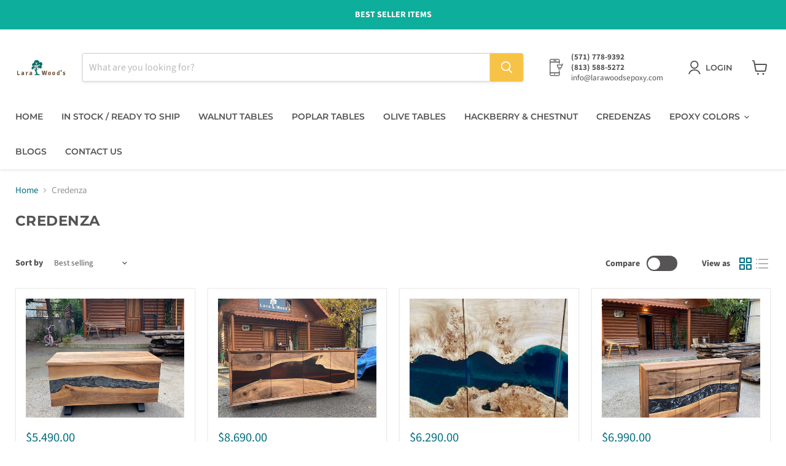

--- FILE ---
content_type: text/html; charset=utf-8
request_url: https://www.larawoodsepoxy.com/collections/credenza?view=view-48&grid_list
body_size: 40220
content:










    
    
    
    
    
    



















<!doctype html>
<html class="no-js no-touch" lang="en">
  <head>

<link href="//www.larawoodsepoxy.com/cdn/shop/t/9/assets/tiny.content.min.css?v=195" rel="stylesheet" type="text/css" media="all" />

<link href="//www.larawoodsepoxy.com/cdn/shop/t/9/assets/bss-hide-variant.css?v=72968037438716020041746036376" rel="stylesheet" type="text/css" media="all" />
  

    <meta charset="utf-8">
    <meta http-equiv="x-ua-compatible" content="IE=edge">

    <link rel="preconnect" href="https://cdn.shopify.com">
    <link rel="preconnect" href="https://fonts.shopifycdn.com">
    <link rel="preconnect" href="https://v.shopify.com">
    <link rel="preconnect" href="https://cdn.shopifycloud.com">

    <title>Credenza — Lara Wood&#39;s Epoxy</title>

    

    
      <link rel="shortcut icon" href="//www.larawoodsepoxy.com/cdn/shop/files/arka_plani_silinmis_logo_d2754e6e-1e20-4786-b828-ce8d9254ede0_32x32.png?v=1748281561" type="image/png">
    

    
      <link rel="canonical" href="https://www.larawoodsepoxy.com/collections/credenza" />
    

    <meta name="viewport" content="width=device-width">

    
    





<meta property="og:site_name" content="Lara Wood&#39;s Epoxy">
<meta property="og:url" content="https://www.larawoodsepoxy.com/collections/credenza">
<meta property="og:title" content="Credenza">
<meta property="og:type" content="website">
<meta property="og:description" content="Lara Wood&#39;s Epoxy">




    
    
    

    
    
    <meta
      property="og:image"
      content="https://www.larawoodsepoxy.com/cdn/shop/files/WhatsApp_Image_2025-04-30_at_3.03.47_PM_170630e7-2db5-4cc5-a3d8-3f6735b50606_1200x1200.jpg?v=1746072258"
    />
    <meta
      property="og:image:secure_url"
      content="https://www.larawoodsepoxy.com/cdn/shop/files/WhatsApp_Image_2025-04-30_at_3.03.47_PM_170630e7-2db5-4cc5-a3d8-3f6735b50606_1200x1200.jpg?v=1746072258"
    />
    <meta property="og:image:width" content="1200" />
    <meta property="og:image:height" content="1200" />
    
    
    <meta property="og:image:alt" content="Social media image" />
  












<meta name="twitter:title" content="Credenza">
<meta name="twitter:description" content="Lara Wood&#39;s Epoxy">


    
    
    
      
      
      <meta name="twitter:card" content="summary">
    
    
    <meta
      property="twitter:image"
      content="https://www.larawoodsepoxy.com/cdn/shop/files/WhatsApp_Image_2025-04-30_at_3.03.47_PM_170630e7-2db5-4cc5-a3d8-3f6735b50606_1200x1200_crop_center.jpg?v=1746072258"
    />
    <meta property="twitter:image:width" content="1200" />
    <meta property="twitter:image:height" content="1200" />
    
    
    <meta property="twitter:image:alt" content="Social media image" />
  



    <link rel="preload" href="//www.larawoodsepoxy.com/cdn/fonts/montserrat/montserrat_n6.1326b3e84230700ef15b3a29fb520639977513e0.woff2" as="font" crossorigin="anonymous">
    <link rel="preload" as="style" href="//www.larawoodsepoxy.com/cdn/shop/t/9/assets/theme.css?v=30748397010880484381759343707">

    <script>window.performance && window.performance.mark && window.performance.mark('shopify.content_for_header.start');</script><meta id="shopify-digital-wallet" name="shopify-digital-wallet" content="/68352934174/digital_wallets/dialog">
<meta name="shopify-checkout-api-token" content="503ee9df9b9b6033c8212d89a5b7f6e4">
<meta id="in-context-paypal-metadata" data-shop-id="68352934174" data-venmo-supported="true" data-environment="production" data-locale="en_US" data-paypal-v4="true" data-currency="USD">
<link rel="alternate" type="application/atom+xml" title="Feed" href="/collections/credenza.atom" />
<link rel="next" href="/collections/credenza?page=2&amp;view=view-48">
<link rel="alternate" type="application/json+oembed" href="https://www.larawoodsepoxy.com/collections/credenza.oembed">
<script async="async" src="/checkouts/internal/preloads.js?locale=en-US"></script>
<link rel="preconnect" href="https://shop.app" crossorigin="anonymous">
<script async="async" src="https://shop.app/checkouts/internal/preloads.js?locale=en-US&shop_id=68352934174" crossorigin="anonymous"></script>
<script id="apple-pay-shop-capabilities" type="application/json">{"shopId":68352934174,"countryCode":"US","currencyCode":"USD","merchantCapabilities":["supports3DS"],"merchantId":"gid:\/\/shopify\/Shop\/68352934174","merchantName":"Lara Wood's Epoxy","requiredBillingContactFields":["postalAddress","email"],"requiredShippingContactFields":["postalAddress","email"],"shippingType":"shipping","supportedNetworks":["visa","masterCard","amex","discover","elo","jcb"],"total":{"type":"pending","label":"Lara Wood's Epoxy","amount":"1.00"},"shopifyPaymentsEnabled":true,"supportsSubscriptions":true}</script>
<script id="shopify-features" type="application/json">{"accessToken":"503ee9df9b9b6033c8212d89a5b7f6e4","betas":["rich-media-storefront-analytics"],"domain":"www.larawoodsepoxy.com","predictiveSearch":true,"shopId":68352934174,"locale":"en"}</script>
<script>var Shopify = Shopify || {};
Shopify.shop = "larawoodsepoxy.myshopify.com";
Shopify.locale = "en";
Shopify.currency = {"active":"USD","rate":"1.0"};
Shopify.country = "US";
Shopify.theme = {"name":"theme-export-www-larawoodsepoxy-com-empire-v11-1-1","id":178156699934,"schema_name":"Empire","schema_version":"11.1.1","theme_store_id":null,"role":"main"};
Shopify.theme.handle = "null";
Shopify.theme.style = {"id":null,"handle":null};
Shopify.cdnHost = "www.larawoodsepoxy.com/cdn";
Shopify.routes = Shopify.routes || {};
Shopify.routes.root = "/";</script>
<script type="module">!function(o){(o.Shopify=o.Shopify||{}).modules=!0}(window);</script>
<script>!function(o){function n(){var o=[];function n(){o.push(Array.prototype.slice.apply(arguments))}return n.q=o,n}var t=o.Shopify=o.Shopify||{};t.loadFeatures=n(),t.autoloadFeatures=n()}(window);</script>
<script>
  window.ShopifyPay = window.ShopifyPay || {};
  window.ShopifyPay.apiHost = "shop.app\/pay";
  window.ShopifyPay.redirectState = null;
</script>
<script id="shop-js-analytics" type="application/json">{"pageType":"collection"}</script>
<script defer="defer" async type="module" src="//www.larawoodsepoxy.com/cdn/shopifycloud/shop-js/modules/v2/client.init-shop-cart-sync_C5BV16lS.en.esm.js"></script>
<script defer="defer" async type="module" src="//www.larawoodsepoxy.com/cdn/shopifycloud/shop-js/modules/v2/chunk.common_CygWptCX.esm.js"></script>
<script type="module">
  await import("//www.larawoodsepoxy.com/cdn/shopifycloud/shop-js/modules/v2/client.init-shop-cart-sync_C5BV16lS.en.esm.js");
await import("//www.larawoodsepoxy.com/cdn/shopifycloud/shop-js/modules/v2/chunk.common_CygWptCX.esm.js");

  window.Shopify.SignInWithShop?.initShopCartSync?.({"fedCMEnabled":true,"windoidEnabled":true});

</script>
<script>
  window.Shopify = window.Shopify || {};
  if (!window.Shopify.featureAssets) window.Shopify.featureAssets = {};
  window.Shopify.featureAssets['shop-js'] = {"shop-cart-sync":["modules/v2/client.shop-cart-sync_ZFArdW7E.en.esm.js","modules/v2/chunk.common_CygWptCX.esm.js"],"init-fed-cm":["modules/v2/client.init-fed-cm_CmiC4vf6.en.esm.js","modules/v2/chunk.common_CygWptCX.esm.js"],"shop-button":["modules/v2/client.shop-button_tlx5R9nI.en.esm.js","modules/v2/chunk.common_CygWptCX.esm.js"],"shop-cash-offers":["modules/v2/client.shop-cash-offers_DOA2yAJr.en.esm.js","modules/v2/chunk.common_CygWptCX.esm.js","modules/v2/chunk.modal_D71HUcav.esm.js"],"init-windoid":["modules/v2/client.init-windoid_sURxWdc1.en.esm.js","modules/v2/chunk.common_CygWptCX.esm.js"],"shop-toast-manager":["modules/v2/client.shop-toast-manager_ClPi3nE9.en.esm.js","modules/v2/chunk.common_CygWptCX.esm.js"],"init-shop-email-lookup-coordinator":["modules/v2/client.init-shop-email-lookup-coordinator_B8hsDcYM.en.esm.js","modules/v2/chunk.common_CygWptCX.esm.js"],"init-shop-cart-sync":["modules/v2/client.init-shop-cart-sync_C5BV16lS.en.esm.js","modules/v2/chunk.common_CygWptCX.esm.js"],"avatar":["modules/v2/client.avatar_BTnouDA3.en.esm.js"],"pay-button":["modules/v2/client.pay-button_FdsNuTd3.en.esm.js","modules/v2/chunk.common_CygWptCX.esm.js"],"init-customer-accounts":["modules/v2/client.init-customer-accounts_DxDtT_ad.en.esm.js","modules/v2/client.shop-login-button_C5VAVYt1.en.esm.js","modules/v2/chunk.common_CygWptCX.esm.js","modules/v2/chunk.modal_D71HUcav.esm.js"],"init-shop-for-new-customer-accounts":["modules/v2/client.init-shop-for-new-customer-accounts_ChsxoAhi.en.esm.js","modules/v2/client.shop-login-button_C5VAVYt1.en.esm.js","modules/v2/chunk.common_CygWptCX.esm.js","modules/v2/chunk.modal_D71HUcav.esm.js"],"shop-login-button":["modules/v2/client.shop-login-button_C5VAVYt1.en.esm.js","modules/v2/chunk.common_CygWptCX.esm.js","modules/v2/chunk.modal_D71HUcav.esm.js"],"init-customer-accounts-sign-up":["modules/v2/client.init-customer-accounts-sign-up_CPSyQ0Tj.en.esm.js","modules/v2/client.shop-login-button_C5VAVYt1.en.esm.js","modules/v2/chunk.common_CygWptCX.esm.js","modules/v2/chunk.modal_D71HUcav.esm.js"],"shop-follow-button":["modules/v2/client.shop-follow-button_Cva4Ekp9.en.esm.js","modules/v2/chunk.common_CygWptCX.esm.js","modules/v2/chunk.modal_D71HUcav.esm.js"],"checkout-modal":["modules/v2/client.checkout-modal_BPM8l0SH.en.esm.js","modules/v2/chunk.common_CygWptCX.esm.js","modules/v2/chunk.modal_D71HUcav.esm.js"],"lead-capture":["modules/v2/client.lead-capture_Bi8yE_yS.en.esm.js","modules/v2/chunk.common_CygWptCX.esm.js","modules/v2/chunk.modal_D71HUcav.esm.js"],"shop-login":["modules/v2/client.shop-login_D6lNrXab.en.esm.js","modules/v2/chunk.common_CygWptCX.esm.js","modules/v2/chunk.modal_D71HUcav.esm.js"],"payment-terms":["modules/v2/client.payment-terms_CZxnsJam.en.esm.js","modules/v2/chunk.common_CygWptCX.esm.js","modules/v2/chunk.modal_D71HUcav.esm.js"]};
</script>
<script id="__st">var __st={"a":68352934174,"offset":-18000,"reqid":"664989ef-2490-4e88-9f0c-bdc438efa497-1768834665","pageurl":"www.larawoodsepoxy.com\/collections\/credenza?view=view-48\u0026grid_list","u":"121d89cf4068","p":"collection","rtyp":"collection","rid":428254396702};</script>
<script>window.ShopifyPaypalV4VisibilityTracking = true;</script>
<script id="captcha-bootstrap">!function(){'use strict';const t='contact',e='account',n='new_comment',o=[[t,t],['blogs',n],['comments',n],[t,'customer']],c=[[e,'customer_login'],[e,'guest_login'],[e,'recover_customer_password'],[e,'create_customer']],r=t=>t.map((([t,e])=>`form[action*='/${t}']:not([data-nocaptcha='true']) input[name='form_type'][value='${e}']`)).join(','),a=t=>()=>t?[...document.querySelectorAll(t)].map((t=>t.form)):[];function s(){const t=[...o],e=r(t);return a(e)}const i='password',u='form_key',d=['recaptcha-v3-token','g-recaptcha-response','h-captcha-response',i],f=()=>{try{return window.sessionStorage}catch{return}},m='__shopify_v',_=t=>t.elements[u];function p(t,e,n=!1){try{const o=window.sessionStorage,c=JSON.parse(o.getItem(e)),{data:r}=function(t){const{data:e,action:n}=t;return t[m]||n?{data:e,action:n}:{data:t,action:n}}(c);for(const[e,n]of Object.entries(r))t.elements[e]&&(t.elements[e].value=n);n&&o.removeItem(e)}catch(o){console.error('form repopulation failed',{error:o})}}const l='form_type',E='cptcha';function T(t){t.dataset[E]=!0}const w=window,h=w.document,L='Shopify',v='ce_forms',y='captcha';let A=!1;((t,e)=>{const n=(g='f06e6c50-85a8-45c8-87d0-21a2b65856fe',I='https://cdn.shopify.com/shopifycloud/storefront-forms-hcaptcha/ce_storefront_forms_captcha_hcaptcha.v1.5.2.iife.js',D={infoText:'Protected by hCaptcha',privacyText:'Privacy',termsText:'Terms'},(t,e,n)=>{const o=w[L][v],c=o.bindForm;if(c)return c(t,g,e,D).then(n);var r;o.q.push([[t,g,e,D],n]),r=I,A||(h.body.append(Object.assign(h.createElement('script'),{id:'captcha-provider',async:!0,src:r})),A=!0)});var g,I,D;w[L]=w[L]||{},w[L][v]=w[L][v]||{},w[L][v].q=[],w[L][y]=w[L][y]||{},w[L][y].protect=function(t,e){n(t,void 0,e),T(t)},Object.freeze(w[L][y]),function(t,e,n,w,h,L){const[v,y,A,g]=function(t,e,n){const i=e?o:[],u=t?c:[],d=[...i,...u],f=r(d),m=r(i),_=r(d.filter((([t,e])=>n.includes(e))));return[a(f),a(m),a(_),s()]}(w,h,L),I=t=>{const e=t.target;return e instanceof HTMLFormElement?e:e&&e.form},D=t=>v().includes(t);t.addEventListener('submit',(t=>{const e=I(t);if(!e)return;const n=D(e)&&!e.dataset.hcaptchaBound&&!e.dataset.recaptchaBound,o=_(e),c=g().includes(e)&&(!o||!o.value);(n||c)&&t.preventDefault(),c&&!n&&(function(t){try{if(!f())return;!function(t){const e=f();if(!e)return;const n=_(t);if(!n)return;const o=n.value;o&&e.removeItem(o)}(t);const e=Array.from(Array(32),(()=>Math.random().toString(36)[2])).join('');!function(t,e){_(t)||t.append(Object.assign(document.createElement('input'),{type:'hidden',name:u})),t.elements[u].value=e}(t,e),function(t,e){const n=f();if(!n)return;const o=[...t.querySelectorAll(`input[type='${i}']`)].map((({name:t})=>t)),c=[...d,...o],r={};for(const[a,s]of new FormData(t).entries())c.includes(a)||(r[a]=s);n.setItem(e,JSON.stringify({[m]:1,action:t.action,data:r}))}(t,e)}catch(e){console.error('failed to persist form',e)}}(e),e.submit())}));const S=(t,e)=>{t&&!t.dataset[E]&&(n(t,e.some((e=>e===t))),T(t))};for(const o of['focusin','change'])t.addEventListener(o,(t=>{const e=I(t);D(e)&&S(e,y())}));const B=e.get('form_key'),M=e.get(l),P=B&&M;t.addEventListener('DOMContentLoaded',(()=>{const t=y();if(P)for(const e of t)e.elements[l].value===M&&p(e,B);[...new Set([...A(),...v().filter((t=>'true'===t.dataset.shopifyCaptcha))])].forEach((e=>S(e,t)))}))}(h,new URLSearchParams(w.location.search),n,t,e,['guest_login'])})(!0,!0)}();</script>
<script integrity="sha256-4kQ18oKyAcykRKYeNunJcIwy7WH5gtpwJnB7kiuLZ1E=" data-source-attribution="shopify.loadfeatures" defer="defer" src="//www.larawoodsepoxy.com/cdn/shopifycloud/storefront/assets/storefront/load_feature-a0a9edcb.js" crossorigin="anonymous"></script>
<script crossorigin="anonymous" defer="defer" src="//www.larawoodsepoxy.com/cdn/shopifycloud/storefront/assets/shopify_pay/storefront-65b4c6d7.js?v=20250812"></script>
<script data-source-attribution="shopify.dynamic_checkout.dynamic.init">var Shopify=Shopify||{};Shopify.PaymentButton=Shopify.PaymentButton||{isStorefrontPortableWallets:!0,init:function(){window.Shopify.PaymentButton.init=function(){};var t=document.createElement("script");t.src="https://www.larawoodsepoxy.com/cdn/shopifycloud/portable-wallets/latest/portable-wallets.en.js",t.type="module",document.head.appendChild(t)}};
</script>
<script data-source-attribution="shopify.dynamic_checkout.buyer_consent">
  function portableWalletsHideBuyerConsent(e){var t=document.getElementById("shopify-buyer-consent"),n=document.getElementById("shopify-subscription-policy-button");t&&n&&(t.classList.add("hidden"),t.setAttribute("aria-hidden","true"),n.removeEventListener("click",e))}function portableWalletsShowBuyerConsent(e){var t=document.getElementById("shopify-buyer-consent"),n=document.getElementById("shopify-subscription-policy-button");t&&n&&(t.classList.remove("hidden"),t.removeAttribute("aria-hidden"),n.addEventListener("click",e))}window.Shopify?.PaymentButton&&(window.Shopify.PaymentButton.hideBuyerConsent=portableWalletsHideBuyerConsent,window.Shopify.PaymentButton.showBuyerConsent=portableWalletsShowBuyerConsent);
</script>
<script data-source-attribution="shopify.dynamic_checkout.cart.bootstrap">document.addEventListener("DOMContentLoaded",(function(){function t(){return document.querySelector("shopify-accelerated-checkout-cart, shopify-accelerated-checkout")}if(t())Shopify.PaymentButton.init();else{new MutationObserver((function(e,n){t()&&(Shopify.PaymentButton.init(),n.disconnect())})).observe(document.body,{childList:!0,subtree:!0})}}));
</script>
<link id="shopify-accelerated-checkout-styles" rel="stylesheet" media="screen" href="https://www.larawoodsepoxy.com/cdn/shopifycloud/portable-wallets/latest/accelerated-checkout-backwards-compat.css" crossorigin="anonymous">
<style id="shopify-accelerated-checkout-cart">
        #shopify-buyer-consent {
  margin-top: 1em;
  display: inline-block;
  width: 100%;
}

#shopify-buyer-consent.hidden {
  display: none;
}

#shopify-subscription-policy-button {
  background: none;
  border: none;
  padding: 0;
  text-decoration: underline;
  font-size: inherit;
  cursor: pointer;
}

#shopify-subscription-policy-button::before {
  box-shadow: none;
}

      </style>

<script>window.performance && window.performance.mark && window.performance.mark('shopify.content_for_header.end');</script>

    <link href="//www.larawoodsepoxy.com/cdn/shop/t/9/assets/theme.css?v=30748397010880484381759343707" rel="stylesheet" type="text/css" media="all" />

    

    
    <script>
      window.Theme = window.Theme || {};
      window.Theme.version = '11.1.1';
      window.Theme.name = 'Empire';
      window.Theme.routes = {
        "root_url": "/",
        "account_url": "/account",
        "account_login_url": "https://www.larawoodsepoxy.com/customer_authentication/redirect?locale=en&region_country=US",
        "account_logout_url": "/account/logout",
        "account_register_url": "https://shopify.com/68352934174/account?locale=en",
        "account_addresses_url": "/account/addresses",
        "collections_url": "/collections",
        "all_products_collection_url": "/collections/all",
        "search_url": "/search",
        "predictive_search_url": "/search/suggest",
        "cart_url": "/cart",
        "cart_add_url": "/cart/add",
        "cart_change_url": "/cart/change",
        "cart_clear_url": "/cart/clear",
        "product_recommendations_url": "/recommendations/products",
      };
    </script>
    

  <!-- BEGIN app block: shopify://apps/ta-labels-badges/blocks/bss-pl-config-data/91bfe765-b604-49a1-805e-3599fa600b24 --><script
    id='bss-pl-config-data'
>
	let TAE_StoreId = "50675";
	if (typeof BSS_PL == 'undefined' || TAE_StoreId !== "") {
  		var BSS_PL = {};
		BSS_PL.storeId = 50675;
		BSS_PL.currentPlan = "free";
		BSS_PL.apiServerProduction = "https://product-labels-pro.bsscommerce.com";
		BSS_PL.publicAccessToken = null;
		BSS_PL.customerTags = "null";
		BSS_PL.customerId = "null";
		BSS_PL.storeIdCustomOld = 10678;
		BSS_PL.storeIdOldWIthPriority = 12200;
		BSS_PL.storeIdOptimizeAppendLabel = null
		BSS_PL.optimizeCodeIds = null; 
		BSS_PL.extendedFeatureIds = null;
		BSS_PL.integration = {"laiReview":{"status":0,"config":[]}};
		BSS_PL.settingsData  = {};
		BSS_PL.configProductMetafields = null;
		BSS_PL.configVariantMetafields = null;
		
		BSS_PL.configData = [].concat();

		
		BSS_PL.configDataBanner = [].concat();

		
		BSS_PL.configDataPopup = [].concat();

		
		BSS_PL.configDataLabelGroup = [].concat();
		
		
		BSS_PL.collectionID = ``;
		BSS_PL.collectionHandle = ``;
		BSS_PL.collectionTitle = ``;

		
		BSS_PL.conditionConfigData = [].concat();
	}
</script>




<style>
    
    

</style>

<script>
    function bssLoadScripts(src, callback, isDefer = false) {
        const scriptTag = document.createElement('script');
        document.head.appendChild(scriptTag);
        scriptTag.src = src;
        if (isDefer) {
            scriptTag.defer = true;
        } else {
            scriptTag.async = true;
        }
        if (callback) {
            scriptTag.addEventListener('load', function () {
                callback();
            });
        }
    }
    const scriptUrls = [
        "https://cdn.shopify.com/extensions/019bd440-4ad9-768f-8cbd-b429a1f08a03/product-label-558/assets/bss-pl-init-helper.js",
        "https://cdn.shopify.com/extensions/019bd440-4ad9-768f-8cbd-b429a1f08a03/product-label-558/assets/bss-pl-init-config-run-scripts.js",
    ];
    Promise.all(scriptUrls.map((script) => new Promise((resolve) => bssLoadScripts(script, resolve)))).then((res) => {
        console.log('BSS scripts loaded');
        window.bssScriptsLoaded = true;
    });

	function bssInitScripts() {
		if (BSS_PL.configData.length) {
			const enabledFeature = [
				{ type: 1, script: "https://cdn.shopify.com/extensions/019bd440-4ad9-768f-8cbd-b429a1f08a03/product-label-558/assets/bss-pl-init-for-label.js" },
				{ type: 2, badge: [0, 7, 8], script: "https://cdn.shopify.com/extensions/019bd440-4ad9-768f-8cbd-b429a1f08a03/product-label-558/assets/bss-pl-init-for-badge-product-name.js" },
				{ type: 2, badge: [1, 11], script: "https://cdn.shopify.com/extensions/019bd440-4ad9-768f-8cbd-b429a1f08a03/product-label-558/assets/bss-pl-init-for-badge-product-image.js" },
				{ type: 2, badge: 2, script: "https://cdn.shopify.com/extensions/019bd440-4ad9-768f-8cbd-b429a1f08a03/product-label-558/assets/bss-pl-init-for-badge-custom-selector.js" },
				{ type: 2, badge: [3, 9, 10], script: "https://cdn.shopify.com/extensions/019bd440-4ad9-768f-8cbd-b429a1f08a03/product-label-558/assets/bss-pl-init-for-badge-price.js" },
				{ type: 2, badge: 4, script: "https://cdn.shopify.com/extensions/019bd440-4ad9-768f-8cbd-b429a1f08a03/product-label-558/assets/bss-pl-init-for-badge-add-to-cart-btn.js" },
				{ type: 2, badge: 5, script: "https://cdn.shopify.com/extensions/019bd440-4ad9-768f-8cbd-b429a1f08a03/product-label-558/assets/bss-pl-init-for-badge-quantity-box.js" },
				{ type: 2, badge: 6, script: "https://cdn.shopify.com/extensions/019bd440-4ad9-768f-8cbd-b429a1f08a03/product-label-558/assets/bss-pl-init-for-badge-buy-it-now-btn.js" }
			]
				.filter(({ type, badge }) => BSS_PL.configData.some(item => item.label_type === type && (badge === undefined || (Array.isArray(badge) ? badge.includes(item.badge_type) : item.badge_type === badge))) || (type === 1 && BSS_PL.configDataLabelGroup && BSS_PL.configDataLabelGroup.length))
				.map(({ script }) => script);
				
            enabledFeature.forEach((src) => bssLoadScripts(src));

            if (enabledFeature.length) {
                const src = "https://cdn.shopify.com/extensions/019bd440-4ad9-768f-8cbd-b429a1f08a03/product-label-558/assets/bss-product-label-js.js";
                bssLoadScripts(src);
            }
        }

        if (BSS_PL.configDataBanner && BSS_PL.configDataBanner.length) {
            const src = "https://cdn.shopify.com/extensions/019bd440-4ad9-768f-8cbd-b429a1f08a03/product-label-558/assets/bss-product-label-banner.js";
            bssLoadScripts(src);
        }

        if (BSS_PL.configDataPopup && BSS_PL.configDataPopup.length) {
            const src = "https://cdn.shopify.com/extensions/019bd440-4ad9-768f-8cbd-b429a1f08a03/product-label-558/assets/bss-product-label-popup.js";
            bssLoadScripts(src);
        }

        if (window.location.search.includes('bss-pl-custom-selector')) {
            const src = "https://cdn.shopify.com/extensions/019bd440-4ad9-768f-8cbd-b429a1f08a03/product-label-558/assets/bss-product-label-custom-position.js";
            bssLoadScripts(src, null, true);
        }
    }
    bssInitScripts();
</script>


<!-- END app block --><link href="https://cdn.shopify.com/extensions/019bd440-4ad9-768f-8cbd-b429a1f08a03/product-label-558/assets/bss-pl-style.min.css" rel="stylesheet" type="text/css" media="all">
<link href="https://monorail-edge.shopifysvc.com" rel="dns-prefetch">
<script>(function(){if ("sendBeacon" in navigator && "performance" in window) {try {var session_token_from_headers = performance.getEntriesByType('navigation')[0].serverTiming.find(x => x.name == '_s').description;} catch {var session_token_from_headers = undefined;}var session_cookie_matches = document.cookie.match(/_shopify_s=([^;]*)/);var session_token_from_cookie = session_cookie_matches && session_cookie_matches.length === 2 ? session_cookie_matches[1] : "";var session_token = session_token_from_headers || session_token_from_cookie || "";function handle_abandonment_event(e) {var entries = performance.getEntries().filter(function(entry) {return /monorail-edge.shopifysvc.com/.test(entry.name);});if (!window.abandonment_tracked && entries.length === 0) {window.abandonment_tracked = true;var currentMs = Date.now();var navigation_start = performance.timing.navigationStart;var payload = {shop_id: 68352934174,url: window.location.href,navigation_start,duration: currentMs - navigation_start,session_token,page_type: "collection"};window.navigator.sendBeacon("https://monorail-edge.shopifysvc.com/v1/produce", JSON.stringify({schema_id: "online_store_buyer_site_abandonment/1.1",payload: payload,metadata: {event_created_at_ms: currentMs,event_sent_at_ms: currentMs}}));}}window.addEventListener('pagehide', handle_abandonment_event);}}());</script>
<script id="web-pixels-manager-setup">(function e(e,d,r,n,o){if(void 0===o&&(o={}),!Boolean(null===(a=null===(i=window.Shopify)||void 0===i?void 0:i.analytics)||void 0===a?void 0:a.replayQueue)){var i,a;window.Shopify=window.Shopify||{};var t=window.Shopify;t.analytics=t.analytics||{};var s=t.analytics;s.replayQueue=[],s.publish=function(e,d,r){return s.replayQueue.push([e,d,r]),!0};try{self.performance.mark("wpm:start")}catch(e){}var l=function(){var e={modern:/Edge?\/(1{2}[4-9]|1[2-9]\d|[2-9]\d{2}|\d{4,})\.\d+(\.\d+|)|Firefox\/(1{2}[4-9]|1[2-9]\d|[2-9]\d{2}|\d{4,})\.\d+(\.\d+|)|Chrom(ium|e)\/(9{2}|\d{3,})\.\d+(\.\d+|)|(Maci|X1{2}).+ Version\/(15\.\d+|(1[6-9]|[2-9]\d|\d{3,})\.\d+)([,.]\d+|)( \(\w+\)|)( Mobile\/\w+|) Safari\/|Chrome.+OPR\/(9{2}|\d{3,})\.\d+\.\d+|(CPU[ +]OS|iPhone[ +]OS|CPU[ +]iPhone|CPU IPhone OS|CPU iPad OS)[ +]+(15[._]\d+|(1[6-9]|[2-9]\d|\d{3,})[._]\d+)([._]\d+|)|Android:?[ /-](13[3-9]|1[4-9]\d|[2-9]\d{2}|\d{4,})(\.\d+|)(\.\d+|)|Android.+Firefox\/(13[5-9]|1[4-9]\d|[2-9]\d{2}|\d{4,})\.\d+(\.\d+|)|Android.+Chrom(ium|e)\/(13[3-9]|1[4-9]\d|[2-9]\d{2}|\d{4,})\.\d+(\.\d+|)|SamsungBrowser\/([2-9]\d|\d{3,})\.\d+/,legacy:/Edge?\/(1[6-9]|[2-9]\d|\d{3,})\.\d+(\.\d+|)|Firefox\/(5[4-9]|[6-9]\d|\d{3,})\.\d+(\.\d+|)|Chrom(ium|e)\/(5[1-9]|[6-9]\d|\d{3,})\.\d+(\.\d+|)([\d.]+$|.*Safari\/(?![\d.]+ Edge\/[\d.]+$))|(Maci|X1{2}).+ Version\/(10\.\d+|(1[1-9]|[2-9]\d|\d{3,})\.\d+)([,.]\d+|)( \(\w+\)|)( Mobile\/\w+|) Safari\/|Chrome.+OPR\/(3[89]|[4-9]\d|\d{3,})\.\d+\.\d+|(CPU[ +]OS|iPhone[ +]OS|CPU[ +]iPhone|CPU IPhone OS|CPU iPad OS)[ +]+(10[._]\d+|(1[1-9]|[2-9]\d|\d{3,})[._]\d+)([._]\d+|)|Android:?[ /-](13[3-9]|1[4-9]\d|[2-9]\d{2}|\d{4,})(\.\d+|)(\.\d+|)|Mobile Safari.+OPR\/([89]\d|\d{3,})\.\d+\.\d+|Android.+Firefox\/(13[5-9]|1[4-9]\d|[2-9]\d{2}|\d{4,})\.\d+(\.\d+|)|Android.+Chrom(ium|e)\/(13[3-9]|1[4-9]\d|[2-9]\d{2}|\d{4,})\.\d+(\.\d+|)|Android.+(UC? ?Browser|UCWEB|U3)[ /]?(15\.([5-9]|\d{2,})|(1[6-9]|[2-9]\d|\d{3,})\.\d+)\.\d+|SamsungBrowser\/(5\.\d+|([6-9]|\d{2,})\.\d+)|Android.+MQ{2}Browser\/(14(\.(9|\d{2,})|)|(1[5-9]|[2-9]\d|\d{3,})(\.\d+|))(\.\d+|)|K[Aa][Ii]OS\/(3\.\d+|([4-9]|\d{2,})\.\d+)(\.\d+|)/},d=e.modern,r=e.legacy,n=navigator.userAgent;return n.match(d)?"modern":n.match(r)?"legacy":"unknown"}(),u="modern"===l?"modern":"legacy",c=(null!=n?n:{modern:"",legacy:""})[u],f=function(e){return[e.baseUrl,"/wpm","/b",e.hashVersion,"modern"===e.buildTarget?"m":"l",".js"].join("")}({baseUrl:d,hashVersion:r,buildTarget:u}),m=function(e){var d=e.version,r=e.bundleTarget,n=e.surface,o=e.pageUrl,i=e.monorailEndpoint;return{emit:function(e){var a=e.status,t=e.errorMsg,s=(new Date).getTime(),l=JSON.stringify({metadata:{event_sent_at_ms:s},events:[{schema_id:"web_pixels_manager_load/3.1",payload:{version:d,bundle_target:r,page_url:o,status:a,surface:n,error_msg:t},metadata:{event_created_at_ms:s}}]});if(!i)return console&&console.warn&&console.warn("[Web Pixels Manager] No Monorail endpoint provided, skipping logging."),!1;try{return self.navigator.sendBeacon.bind(self.navigator)(i,l)}catch(e){}var u=new XMLHttpRequest;try{return u.open("POST",i,!0),u.setRequestHeader("Content-Type","text/plain"),u.send(l),!0}catch(e){return console&&console.warn&&console.warn("[Web Pixels Manager] Got an unhandled error while logging to Monorail."),!1}}}}({version:r,bundleTarget:l,surface:e.surface,pageUrl:self.location.href,monorailEndpoint:e.monorailEndpoint});try{o.browserTarget=l,function(e){var d=e.src,r=e.async,n=void 0===r||r,o=e.onload,i=e.onerror,a=e.sri,t=e.scriptDataAttributes,s=void 0===t?{}:t,l=document.createElement("script"),u=document.querySelector("head"),c=document.querySelector("body");if(l.async=n,l.src=d,a&&(l.integrity=a,l.crossOrigin="anonymous"),s)for(var f in s)if(Object.prototype.hasOwnProperty.call(s,f))try{l.dataset[f]=s[f]}catch(e){}if(o&&l.addEventListener("load",o),i&&l.addEventListener("error",i),u)u.appendChild(l);else{if(!c)throw new Error("Did not find a head or body element to append the script");c.appendChild(l)}}({src:f,async:!0,onload:function(){if(!function(){var e,d;return Boolean(null===(d=null===(e=window.Shopify)||void 0===e?void 0:e.analytics)||void 0===d?void 0:d.initialized)}()){var d=window.webPixelsManager.init(e)||void 0;if(d){var r=window.Shopify.analytics;r.replayQueue.forEach((function(e){var r=e[0],n=e[1],o=e[2];d.publishCustomEvent(r,n,o)})),r.replayQueue=[],r.publish=d.publishCustomEvent,r.visitor=d.visitor,r.initialized=!0}}},onerror:function(){return m.emit({status:"failed",errorMsg:"".concat(f," has failed to load")})},sri:function(e){var d=/^sha384-[A-Za-z0-9+/=]+$/;return"string"==typeof e&&d.test(e)}(c)?c:"",scriptDataAttributes:o}),m.emit({status:"loading"})}catch(e){m.emit({status:"failed",errorMsg:(null==e?void 0:e.message)||"Unknown error"})}}})({shopId: 68352934174,storefrontBaseUrl: "https://www.larawoodsepoxy.com",extensionsBaseUrl: "https://extensions.shopifycdn.com/cdn/shopifycloud/web-pixels-manager",monorailEndpoint: "https://monorail-edge.shopifysvc.com/unstable/produce_batch",surface: "storefront-renderer",enabledBetaFlags: ["2dca8a86"],webPixelsConfigList: [{"id":"shopify-app-pixel","configuration":"{}","eventPayloadVersion":"v1","runtimeContext":"STRICT","scriptVersion":"0450","apiClientId":"shopify-pixel","type":"APP","privacyPurposes":["ANALYTICS","MARKETING"]},{"id":"shopify-custom-pixel","eventPayloadVersion":"v1","runtimeContext":"LAX","scriptVersion":"0450","apiClientId":"shopify-pixel","type":"CUSTOM","privacyPurposes":["ANALYTICS","MARKETING"]}],isMerchantRequest: false,initData: {"shop":{"name":"Lara Wood's Epoxy","paymentSettings":{"currencyCode":"USD"},"myshopifyDomain":"larawoodsepoxy.myshopify.com","countryCode":"US","storefrontUrl":"https:\/\/www.larawoodsepoxy.com"},"customer":null,"cart":null,"checkout":null,"productVariants":[],"purchasingCompany":null},},"https://www.larawoodsepoxy.com/cdn","fcfee988w5aeb613cpc8e4bc33m6693e112",{"modern":"","legacy":""},{"shopId":"68352934174","storefrontBaseUrl":"https:\/\/www.larawoodsepoxy.com","extensionBaseUrl":"https:\/\/extensions.shopifycdn.com\/cdn\/shopifycloud\/web-pixels-manager","surface":"storefront-renderer","enabledBetaFlags":"[\"2dca8a86\"]","isMerchantRequest":"false","hashVersion":"fcfee988w5aeb613cpc8e4bc33m6693e112","publish":"custom","events":"[[\"page_viewed\",{}],[\"collection_viewed\",{\"collection\":{\"id\":\"428254396702\",\"title\":\"Credenza\",\"productVariants\":[{\"price\":{\"amount\":5490.0,\"currencyCode\":\"USD\"},\"product\":{\"title\":\"Made to Order Custom 48” x 20” x 26” Wood Gray Epoxy Resin Credenza, Walnut Epoxy Bedroom Bench, Epoxy Trunk for Ralph\",\"vendor\":\"Lara Wood's Epoxy\",\"id\":\"9695575998750\",\"untranslatedTitle\":\"Made to Order Custom 48” x 20” x 26” Wood Gray Epoxy Resin Credenza, Walnut Epoxy Bedroom Bench, Epoxy Trunk for Ralph\",\"url\":\"\/products\/made-to-order-custom-48-x-20-x-26-wood-gray-epoxy-resin-credenza-walnut-epoxy-bedroom-bench-epoxy-trunk-for-ralph\",\"type\":\"\"},\"id\":\"49558386934046\",\"image\":{\"src\":\"\/\/www.larawoodsepoxy.com\/cdn\/shop\/files\/il_fullxfull.5996868691_izh6.jpg?v=1748201955\"},\"sku\":null,\"title\":\"Default Title\",\"untranslatedTitle\":\"Default Title\"},{\"price\":{\"amount\":8690.0,\"currencyCode\":\"USD\"},\"product\":{\"title\":\"Black Epoxy Resin Credenza, Custom 80”L x 17”D x 30”H Walnut Credenza, Wood Credenza, Walnut Epoxy Credenza Order for Marie\",\"vendor\":\"Lara Wood's Epoxy\",\"id\":\"9695526715678\",\"untranslatedTitle\":\"Black Epoxy Resin Credenza, Custom 80”L x 17”D x 30”H Walnut Credenza, Wood Credenza, Walnut Epoxy Credenza Order for Marie\",\"url\":\"\/products\/black-epoxy-resin-credenza-custom-80-l-x-17-d-x-30-h-walnut-credenza-wood-credenza-walnut-epoxy-credenza-order-for-marie\",\"type\":\"\"},\"id\":\"49558310453534\",\"image\":{\"src\":\"\/\/www.larawoodsepoxy.com\/cdn\/shop\/files\/il_fullxfull.6489308116_65xz.jpg?v=1748197959\"},\"sku\":null,\"title\":\"Default Title\",\"untranslatedTitle\":\"Default Title\"},{\"price\":{\"amount\":6290.0,\"currencyCode\":\"USD\"},\"product\":{\"title\":\"Made to Order Custom 56\\\" x 16\\\" x 34\\\" Epoxy Resin Credenza, Poplar Light Blue Epoxy Accent Cabinet Console, Epoxy Credenza Order for Tessa\",\"vendor\":\"Lara Wood's Epoxy\",\"id\":\"9695508857118\",\"untranslatedTitle\":\"Made to Order Custom 56\\\" x 16\\\" x 34\\\" Epoxy Resin Credenza, Poplar Light Blue Epoxy Accent Cabinet Console, Epoxy Credenza Order for Tessa\",\"url\":\"\/products\/made-to-order-custom-56-x-16-x-34-epoxy-resin-credenza-poplar-light-blue-epoxy-accent-cabinet-console-epoxy-credenza-order-for-tessa\",\"type\":\"\"},\"id\":\"49558277128478\",\"image\":{\"src\":\"\/\/www.larawoodsepoxy.com\/cdn\/shop\/files\/il_fullxfull.6506388294_mjhi.jpg?v=1748198570\"},\"sku\":null,\"title\":\"Default Title\",\"untranslatedTitle\":\"Default Title\"},{\"price\":{\"amount\":6990.0,\"currencyCode\":\"USD\"},\"product\":{\"title\":\"Custom Epoxy Console, 54” x 14” x 34” Wood Epoxy Resin Credenza, Walnut Metallic Gray Epoxy Credenza, Dining Room Sideboard for Ralph\",\"vendor\":\"Lara Wood's Epoxy\",\"id\":\"9501125673246\",\"untranslatedTitle\":\"Custom Epoxy Console, 54” x 14” x 34” Wood Epoxy Resin Credenza, Walnut Metallic Gray Epoxy Credenza, Dining Room Sideboard for Ralph\",\"url\":\"\/products\/custom-epoxy-console-54-x-14-x-34-wood-epoxy-resin-credenza-walnut-metallic-gray-epoxy-credenza-dining-room-sideboard-for-ralph\",\"type\":\"\"},\"id\":\"49172670611742\",\"image\":{\"src\":\"\/\/www.larawoodsepoxy.com\/cdn\/shop\/files\/il_fullxfull.6167479622_bcju_b835e7fd-141f-4d7a-bf07-e771776efccc.jpg?v=1748197460\"},\"sku\":null,\"title\":\"Default Title\",\"untranslatedTitle\":\"Default Title\"},{\"price\":{\"amount\":8629.0,\"currencyCode\":\"USD\"},\"product\":{\"title\":\"Made to Order Custom Credenza, 72” x 20” x 36” Wood Gray Epoxy Resin Credenza, Walnut Epoxy Credenza, Epoxy Buffet for Ralph\",\"vendor\":\"Lara Wood's Epoxy\",\"id\":\"9501125574942\",\"untranslatedTitle\":\"Made to Order Custom Credenza, 72” x 20” x 36” Wood Gray Epoxy Resin Credenza, Walnut Epoxy Credenza, Epoxy Buffet for Ralph\",\"url\":\"\/products\/made-to-order-custom-credenza-72-x-20-x-36-wood-gray-epoxy-resin-credenza-walnut-epoxy-credenza-epoxy-buffet-for-ralph\",\"type\":\"\"},\"id\":\"49172670349598\",\"image\":{\"src\":\"\/\/www.larawoodsepoxy.com\/cdn\/shop\/files\/il_fullxfull.6215548061_ylf9_694ccb45-2ba4-4fdc-bb49-935ce842c720.jpg?v=1748197453\"},\"sku\":null,\"title\":\"Default Title\",\"untranslatedTitle\":\"Default Title\"},{\"price\":{\"amount\":7590.0,\"currencyCode\":\"USD\"},\"product\":{\"title\":\"Custom Epoxy Credenza, 70” x 16” x 36” Walnut Wood Epoxy Resin Credenza, Walnut Green Epoxy Office Cabinet, Epoxy Credenza for Elizabeth\",\"vendor\":\"Lara Wood's Epoxy\",\"id\":\"9156887675166\",\"untranslatedTitle\":\"Custom Epoxy Credenza, 70” x 16” x 36” Walnut Wood Epoxy Resin Credenza, Walnut Green Epoxy Office Cabinet, Epoxy Credenza for Elizabeth\",\"url\":\"\/products\/custom-epoxy-credenza-70-x-16-x-36-walnut-wood-epoxy-resin-credenza-walnut-green-epoxy-office-cabinet-epoxy-credenza-for-elizabeth\",\"type\":\"\"},\"id\":\"48222522409246\",\"image\":{\"src\":\"\/\/www.larawoodsepoxy.com\/cdn\/shop\/files\/il_fullxfull.5290871890_potf.jpg?v=1748196756\"},\"sku\":null,\"title\":\"Default Title\",\"untranslatedTitle\":\"Default Title\"},{\"price\":{\"amount\":5790.0,\"currencyCode\":\"USD\"},\"product\":{\"title\":\"Walnut Wood Epoxy Credenza, Walnut Wood Credenza, Custom 57\\\" x 18\\\" x 29\\\" Epoxy Credenza, Custom Order for Harold C2\",\"vendor\":\"Lara Wood's Epoxy\",\"id\":\"9156862378270\",\"untranslatedTitle\":\"Walnut Wood Epoxy Credenza, Walnut Wood Credenza, Custom 57\\\" x 18\\\" x 29\\\" Epoxy Credenza, Custom Order for Harold C2\",\"url\":\"\/products\/walnut-wood-epoxy-credenza-walnut-wood-credenza-custom-57-x-18-x-29-epoxy-credenza-custom-order-for-harold-c2\",\"type\":\"\"},\"id\":\"48222297456926\",\"image\":{\"src\":\"\/\/www.larawoodsepoxy.com\/cdn\/shop\/files\/il_fullxfull.5497698386_q9e3.jpg?v=1748204577\"},\"sku\":null,\"title\":\"Default Title\",\"untranslatedTitle\":\"Default Title\"},{\"price\":{\"amount\":4690.0,\"currencyCode\":\"USD\"},\"product\":{\"title\":\"Walnut Wood Epoxy Credenza, Walnut Wood Credenza, Custom 38\\\" x 18\\\" x 36\\\" Epoxy Credenza, Custom Order for Harold C1\",\"vendor\":\"Lara Wood's Epoxy\",\"id\":\"9156861886750\",\"untranslatedTitle\":\"Walnut Wood Epoxy Credenza, Walnut Wood Credenza, Custom 38\\\" x 18\\\" x 36\\\" Epoxy Credenza, Custom Order for Harold C1\",\"url\":\"\/products\/walnut-wood-epoxy-credenza-walnut-wood-credenza-custom-38-x-18-x-36-epoxy-credenza-custom-order-for-harold-c1\",\"type\":\"\"},\"id\":\"48222296604958\",\"image\":{\"src\":\"\/\/www.larawoodsepoxy.com\/cdn\/shop\/files\/il_fullxfull.5545812563_1oys.jpg?v=1748204553\"},\"sku\":null,\"title\":\"Default Title\",\"untranslatedTitle\":\"Default Title\"},{\"price\":{\"amount\":6990.0,\"currencyCode\":\"USD\"},\"product\":{\"title\":\"Custom Epoxy Console, 60” x 16” x 36” Wood Epoxy Resin Credenza, Walnut Epoxy Epoxy Credenza, Dining Room Sideboard for Kelly O\",\"vendor\":\"Lara Wood's Epoxy\",\"id\":\"9156693262622\",\"untranslatedTitle\":\"Custom Epoxy Console, 60” x 16” x 36” Wood Epoxy Resin Credenza, Walnut Epoxy Epoxy Credenza, Dining Room Sideboard for Kelly O\",\"url\":\"\/products\/custom-epoxy-console-60-x-16-x-36-wood-epoxy-resin-credenza-walnut-epoxy-epoxy-credenza-dining-room-sideboard-for-kelly-o\",\"type\":\"\"},\"id\":\"48221177053470\",\"image\":{\"src\":\"\/\/www.larawoodsepoxy.com\/cdn\/shop\/files\/il_fullxfull.4869155041_cw74.jpg?v=1748202169\"},\"sku\":null,\"title\":\"Default Title\",\"untranslatedTitle\":\"Default Title\"},{\"price\":{\"amount\":7290.0,\"currencyCode\":\"USD\"},\"product\":{\"title\":\"Custom 65” x 16” x 32” Epoxy Console, Walnut Blue Epoxy Resin Cabinet, Blue River Credenza, Walnut Credenza TV-Stand for Home for Leshea\",\"vendor\":\"Lara Wood's Epoxy\",\"id\":\"9156481319198\",\"untranslatedTitle\":\"Custom 65” x 16” x 32” Epoxy Console, Walnut Blue Epoxy Resin Cabinet, Blue River Credenza, Walnut Credenza TV-Stand for Home for Leshea\",\"url\":\"\/products\/custom-65-x-16-x-32-epoxy-console-walnut-blue-epoxy-resin-cabinet-blue-river-credenza-walnut-credenza-tv-stand-for-home-for-leshea\",\"type\":\"\"},\"id\":\"48219094941982\",\"image\":{\"src\":\"\/\/www.larawoodsepoxy.com\/cdn\/shop\/files\/il_fullxfull.3582223718_hiub.jpg?v=1748199811\"},\"sku\":null,\"title\":\"Default Title\",\"untranslatedTitle\":\"Default Title\"},{\"price\":{\"amount\":6490.0,\"currencyCode\":\"USD\"},\"product\":{\"title\":\"Custom Epoxy Wine Cabinet, Custom 44\\\" x 13\\\" x 36\\\" Walnut Metallic Gray Epoxy Credenza, Wine Rack Cabinet Order for Nancy 1\",\"vendor\":\"Lara Wood's Epoxy\",\"id\":\"9156411556126\",\"untranslatedTitle\":\"Custom Epoxy Wine Cabinet, Custom 44\\\" x 13\\\" x 36\\\" Walnut Metallic Gray Epoxy Credenza, Wine Rack Cabinet Order for Nancy 1\",\"url\":\"\/products\/custom-epoxy-wine-cabinet-custom-44-x-13-x-36-walnut-metallic-gray-epoxy-credenza-wine-rack-cabinet-order-for-nancy-1\",\"type\":\"\"},\"id\":\"48218653425950\",\"image\":{\"src\":\"\/\/www.larawoodsepoxy.com\/cdn\/shop\/files\/il_fullxfull.4828100467_7wkj.jpg?v=1748199602\"},\"sku\":null,\"title\":\"Default Title\",\"untranslatedTitle\":\"Default Title\"},{\"price\":{\"amount\":9350.0,\"currencyCode\":\"USD\"},\"product\":{\"title\":\"Smoke Gray Epoxy Resin Credenza, Custom 80”L x 24”D x 32”H Walnut Credenza, Wood Credenza Order for Kathleen 3\",\"vendor\":\"Lara Wood's Epoxy\",\"id\":\"8194947907870\",\"untranslatedTitle\":\"Smoke Gray Epoxy Resin Credenza, Custom 80”L x 24”D x 32”H Walnut Credenza, Wood Credenza Order for Kathleen 3\",\"url\":\"\/products\/smoke-gray-epoxy-resin-credenza-custom-80-l-x-24-d-x-32-h-walnut-credenza-wood-credenza-order-for-kathleen-3\",\"type\":\"\"},\"id\":\"44724611252510\",\"image\":{\"src\":\"\/\/www.larawoodsepoxy.com\/cdn\/shop\/files\/il_fullxfull.4319046520_fiok.jpg?v=1748202571\"},\"sku\":null,\"title\":\"Default Title\",\"untranslatedTitle\":\"Default Title\"},{\"price\":{\"amount\":4150.0,\"currencyCode\":\"USD\"},\"product\":{\"title\":\"Custom 15” x 18” x 30” Epoxy Wood Credenza , Walnut Blue Epoxy Resin Cabinet, Blue River Credenza for Kathleen 4\",\"vendor\":\"Lara Wood's Epoxy\",\"id\":\"8194947711262\",\"untranslatedTitle\":\"Custom 15” x 18” x 30” Epoxy Wood Credenza , Walnut Blue Epoxy Resin Cabinet, Blue River Credenza for Kathleen 4\",\"url\":\"\/products\/custom-15-x-18-x-30-epoxy-wood-credenza-walnut-blue-epoxy-resin-cabinet-blue-river-credenza-for-kathleen-4\",\"type\":\"\"},\"id\":\"44724610564382\",\"image\":{\"src\":\"\/\/www.larawoodsepoxy.com\/cdn\/shop\/files\/il_fullxfull.4319048862_icot.jpg?v=1748202564\"},\"sku\":null,\"title\":\"Default Title\",\"untranslatedTitle\":\"Default Title\"},{\"price\":{\"amount\":7890.0,\"currencyCode\":\"USD\"},\"product\":{\"title\":\"Custom Credenza, 72” x 18” x 36” Wood Epoxy Resin Credenza, Walnut Epoxy, Epoxy Accent Cabinet, Epoxy Credenza for Monterrey2\",\"vendor\":\"Lara Woods Epoxy\",\"id\":\"8010288726302\",\"untranslatedTitle\":\"Custom Credenza, 72” x 18” x 36” Wood Epoxy Resin Credenza, Walnut Epoxy, Epoxy Accent Cabinet, Epoxy Credenza for Monterrey2\",\"url\":\"\/products\/custom-credenza-72-x-18-x-36-wood-epoxy-resin-credenza-walnut-epoxy-epoxy-accent-cabinet-epoxy-credenza-for-monterrey2\",\"type\":\"Kitchen \u0026 Dining Room Tables\"},\"id\":\"44054407610654\",\"image\":{\"src\":\"\/\/www.larawoodsepoxy.com\/cdn\/shop\/files\/il_fullxfull.3584131872_jesq.jpg?v=1748199132\"},\"sku\":null,\"title\":\"Default Title\",\"untranslatedTitle\":\"Default Title\"},{\"price\":{\"amount\":4990.0,\"currencyCode\":\"USD\"},\"product\":{\"title\":\"Custom 65” x 16” x 32” Epoxy Console, Walnut Blue Epoxy Resin Cabinet, Blue River Credenza, Walnut Shelf for Home for Leshea\",\"vendor\":\"Lara Woods Epoxy\",\"id\":\"8010288202014\",\"untranslatedTitle\":\"Custom 65” x 16” x 32” Epoxy Console, Walnut Blue Epoxy Resin Cabinet, Blue River Credenza, Walnut Shelf for Home for Leshea\",\"url\":\"\/products\/custom-65-x-16-x-32-epoxy-console-walnut-blue-epoxy-resin-cabinet-blue-river-credenza-walnut-shelf-for-home-for-leshea\",\"type\":\"Kitchen \u0026 Dining Room Tables\"},\"id\":\"44054405841182\",\"image\":{\"src\":\"\/\/www.larawoodsepoxy.com\/cdn\/shop\/products\/il_fullxfull.3582223718_hiub.jpg?v=1679082096\"},\"sku\":null,\"title\":\"Default Title\",\"untranslatedTitle\":\"Default Title\"},{\"price\":{\"amount\":7890.0,\"currencyCode\":\"USD\"},\"product\":{\"title\":\"Custom Epoxy Console, 72” x 15” x 36” Wood Epoxy Resin Credenza, Walnut Epoxy Epoxy Credenza, Dining Room Sideboard for Alex B\",\"vendor\":\"Lara Woods Epoxy\",\"id\":\"8010280632606\",\"untranslatedTitle\":\"Custom Epoxy Console, 72” x 15” x 36” Wood Epoxy Resin Credenza, Walnut Epoxy Epoxy Credenza, Dining Room Sideboard for Alex B\",\"url\":\"\/products\/custom-epoxy-console-72-x-15-x-36-wood-epoxy-resin-credenza-walnut-epoxy-epoxy-credenza-dining-room-sideboard-for-alex-b\",\"type\":\"Kitchen \u0026 Dining Room Tables\"},\"id\":\"44054386082078\",\"image\":{\"src\":\"\/\/www.larawoodsepoxy.com\/cdn\/shop\/files\/il_fullxfull.3629838491_3kao.jpg?v=1748200707\"},\"sku\":null,\"title\":\"Default Title\",\"untranslatedTitle\":\"Default Title\"},{\"price\":{\"amount\":5990.0,\"currencyCode\":\"USD\"},\"product\":{\"title\":\"Custom Epoxy Console, 55” x 19” x 32” Walnut Wood Epoxy Resin Open Credenza, Walnut Epoxy Epoxy Credenza, Dining Room Sideboard for Mary G\",\"vendor\":\"Lara Woods Epoxy\",\"id\":\"8010255630622\",\"untranslatedTitle\":\"Custom Epoxy Console, 55” x 19” x 32” Walnut Wood Epoxy Resin Open Credenza, Walnut Epoxy Epoxy Credenza, Dining Room Sideboard for Mary G\",\"url\":\"\/products\/custom-epoxy-console-55-x-19-x-32-walnut-wood-epoxy-resin-open-credenza-walnut-epoxy-epoxy-credenza-dining-room-sideboard-for-mary-g\",\"type\":\"Kitchen \u0026 Dining Room Tables\"},\"id\":\"44054216376606\",\"image\":{\"src\":\"\/\/www.larawoodsepoxy.com\/cdn\/shop\/files\/il_fullxfull.3629835277_j5tx.jpg?v=1748199032\"},\"sku\":null,\"title\":\"Default Title\",\"untranslatedTitle\":\"Default Title\"},{\"price\":{\"amount\":8629.0,\"currencyCode\":\"USD\"},\"product\":{\"title\":\"Made to Order Custom Credenza, 72” x 20” x 36” Wood Gray Epoxy Resin Credenza, Walnut Epoxy Credenza, Epoxy Buffet for Sarah\",\"vendor\":\"Lara Woods Epoxy\",\"id\":\"8010225320222\",\"untranslatedTitle\":\"Made to Order Custom Credenza, 72” x 20” x 36” Wood Gray Epoxy Resin Credenza, Walnut Epoxy Credenza, Epoxy Buffet for Sarah\",\"url\":\"\/products\/made-to-order-custom-credenza-72-x-20-x-36-wood-gray-epoxy-resin-credenza-walnut-epoxy-credenza-epoxy-buffet-for-sarah\",\"type\":\"Kitchen \u0026 Dining Room Tables\"},\"id\":\"44054071705886\",\"image\":{\"src\":\"\/\/www.larawoodsepoxy.com\/cdn\/shop\/files\/il_fullxfull.3631751901_epcu.jpg?v=1748199001\"},\"sku\":null,\"title\":\"Default Title\",\"untranslatedTitle\":\"Default Title\"},{\"price\":{\"amount\":5490.0,\"currencyCode\":\"USD\"},\"product\":{\"title\":\"Custom 38” x 14” x 38” Epoxy Wood Credenza , Walnut Blue Epoxy Resin Cabinet, Blue River Credenza for Yohana\",\"vendor\":\"Lara Woods Epoxy\",\"id\":\"8010210574622\",\"untranslatedTitle\":\"Custom 38” x 14” x 38” Epoxy Wood Credenza , Walnut Blue Epoxy Resin Cabinet, Blue River Credenza for Yohana\",\"url\":\"\/products\/custom-38-x-14-x-38-epoxy-wood-credenza-walnut-blue-epoxy-resin-cabinet-blue-river-credenza-for-yohana\",\"type\":\"Kitchen \u0026 Dining Room Tables\"},\"id\":\"44054041657630\",\"image\":{\"src\":\"\/\/www.larawoodsepoxy.com\/cdn\/shop\/files\/il_fullxfull.4141602786_y5i7.jpg?v=1748201528\"},\"sku\":null,\"title\":\"Default Title\",\"untranslatedTitle\":\"Default Title\"},{\"price\":{\"amount\":6890.0,\"currencyCode\":\"USD\"},\"product\":{\"title\":\"Made to Order Custom 64” x 18” x 36” Walnut Wood Credenza, Walnut Credenza Table, Epoxy Resin Credenza for Nathan\",\"vendor\":\"Lara Woods Epoxy\",\"id\":\"8010202054942\",\"untranslatedTitle\":\"Made to Order Custom 64” x 18” x 36” Walnut Wood Credenza, Walnut Credenza Table, Epoxy Resin Credenza for Nathan\",\"url\":\"\/products\/made-to-order-custom-64-x-18-x-36-walnut-wood-credenza-walnut-credenza-table-epoxy-resin-credenza-for-nathan\",\"type\":\"Kitchen \u0026 Dining Room Tables\"},\"id\":\"44054009282846\",\"image\":{\"src\":\"\/\/www.larawoodsepoxy.com\/cdn\/shop\/files\/il_fullxfull.3631750747_toe8.jpg?v=1748205980\"},\"sku\":null,\"title\":\"Default Title\",\"untranslatedTitle\":\"Default Title\"},{\"price\":{\"amount\":6490.0,\"currencyCode\":\"USD\"},\"product\":{\"title\":\"Made to Order Custom 66\\\" x 16\\\" x 34\\\"  Credenza, Epoxy Resin Credenza, Poplar Epoxy Accent Cabinet Console, Epoxy Credenza Order for Susan\",\"vendor\":\"Lara Woods Epoxy\",\"id\":\"8010197401886\",\"untranslatedTitle\":\"Made to Order Custom 66\\\" x 16\\\" x 34\\\"  Credenza, Epoxy Resin Credenza, Poplar Epoxy Accent Cabinet Console, Epoxy Credenza Order for Susan\",\"url\":\"\/products\/made-to-order-custom-66-x-16-x-34-credenza-epoxy-resin-credenza-poplar-epoxy-accent-cabinet-console-epoxy-credenza-order-for-susan\",\"type\":\"Kitchen \u0026 Dining Room Tables\"},\"id\":\"44053999616286\",\"image\":{\"src\":\"\/\/www.larawoodsepoxy.com\/cdn\/shop\/files\/il_fullxfull.4157514169_6u8x.jpg?v=1748205768\"},\"sku\":null,\"title\":\"Default Title\",\"untranslatedTitle\":\"Default Title\"},{\"price\":{\"amount\":7490.0,\"currencyCode\":\"USD\"},\"product\":{\"title\":\"Made to Order Custom Credenza, 72” x 20” x 32” Olive Wood White Epoxy Resin Credenza, Olive Epoxy Credenza, Epoxy Buffet for Marlene\",\"vendor\":\"Lara Woods Epoxy\",\"id\":\"8010174365982\",\"untranslatedTitle\":\"Made to Order Custom Credenza, 72” x 20” x 32” Olive Wood White Epoxy Resin Credenza, Olive Epoxy Credenza, Epoxy Buffet for Marlene\",\"url\":\"\/products\/made-to-order-custom-credenza-72-x-20-x-32-olive-wood-white-epoxy-resin-credenza-olive-epoxy-credenza-epoxy-buffet-for-marlene\",\"type\":\"Kitchen \u0026 Dining Room Tables\"},\"id\":\"44053935685918\",\"image\":{\"src\":\"\/\/www.larawoodsepoxy.com\/cdn\/shop\/files\/il_fullxfull.3929410036_a4e5.jpg?v=1748204509\"},\"sku\":null,\"title\":\"Default Title\",\"untranslatedTitle\":\"Default Title\"},{\"price\":{\"amount\":6990.0,\"currencyCode\":\"USD\"},\"product\":{\"title\":\"Made to Order Custom 72” x 16” x 36” Walnut Wood Credenza, Blue Epoxy Resin Credenza, Walnut Epoxy Credenza for Brandon A\",\"vendor\":\"Lara Woods Epoxy\",\"id\":\"8010169188638\",\"untranslatedTitle\":\"Made to Order Custom 72” x 16” x 36” Walnut Wood Credenza, Blue Epoxy Resin Credenza, Walnut Epoxy Credenza for Brandon A\",\"url\":\"\/products\/made-to-order-custom-72-x-16-x-36-walnut-wood-credenza-blue-epoxy-resin-credenza-walnut-epoxy-credenza-for-brandon-a\",\"type\":\"Kitchen \u0026 Dining Room Tables\"},\"id\":\"44053906129182\",\"image\":{\"src\":\"\/\/www.larawoodsepoxy.com\/cdn\/shop\/files\/il_fullxfull.3753884256_7dew.jpg?v=1748204219\"},\"sku\":null,\"title\":\"Default Title\",\"untranslatedTitle\":\"Default Title\"},{\"price\":{\"amount\":6999.0,\"currencyCode\":\"USD\"},\"product\":{\"title\":\"Made to Order Custom Credenza, Epoxy Resin Credenza, Poplar Epoxy Accent Cabinet, Epoxy Console Table, Epoxy Buffet, Epoxy Credenza\",\"vendor\":\"Lara Woods Epoxy\",\"id\":\"8010165158174\",\"untranslatedTitle\":\"Made to Order Custom Credenza, Epoxy Resin Credenza, Poplar Epoxy Accent Cabinet, Epoxy Console Table, Epoxy Buffet, Epoxy Credenza\",\"url\":\"\/products\/made-to-order-custom-credenza-epoxy-resin-credenza-poplar-epoxy-accent-cabinet-epoxy-console-table-epoxy-buffet-epoxy-credenza\",\"type\":\"Kitchen \u0026 Dining Room Tables\"},\"id\":\"44053900034334\",\"image\":{\"src\":\"\/\/www.larawoodsepoxy.com\/cdn\/shop\/files\/il_fullxfull.3629833935_hjcq.jpg?v=1748203976\"},\"sku\":null,\"title\":\"Default Title\",\"untranslatedTitle\":\"Default Title\"}]}}]]"});</script><script>
  window.ShopifyAnalytics = window.ShopifyAnalytics || {};
  window.ShopifyAnalytics.meta = window.ShopifyAnalytics.meta || {};
  window.ShopifyAnalytics.meta.currency = 'USD';
  var meta = {"products":[{"id":9695575998750,"gid":"gid:\/\/shopify\/Product\/9695575998750","vendor":"Lara Wood's Epoxy","type":"","handle":"made-to-order-custom-48-x-20-x-26-wood-gray-epoxy-resin-credenza-walnut-epoxy-bedroom-bench-epoxy-trunk-for-ralph","variants":[{"id":49558386934046,"price":549000,"name":"Made to Order Custom 48” x 20” x 26” Wood Gray Epoxy Resin Credenza, Walnut Epoxy Bedroom Bench, Epoxy Trunk for Ralph","public_title":null,"sku":null}],"remote":false},{"id":9695526715678,"gid":"gid:\/\/shopify\/Product\/9695526715678","vendor":"Lara Wood's Epoxy","type":"","handle":"black-epoxy-resin-credenza-custom-80-l-x-17-d-x-30-h-walnut-credenza-wood-credenza-walnut-epoxy-credenza-order-for-marie","variants":[{"id":49558310453534,"price":869000,"name":"Black Epoxy Resin Credenza, Custom 80”L x 17”D x 30”H Walnut Credenza, Wood Credenza, Walnut Epoxy Credenza Order for Marie","public_title":null,"sku":null}],"remote":false},{"id":9695508857118,"gid":"gid:\/\/shopify\/Product\/9695508857118","vendor":"Lara Wood's Epoxy","type":"","handle":"made-to-order-custom-56-x-16-x-34-epoxy-resin-credenza-poplar-light-blue-epoxy-accent-cabinet-console-epoxy-credenza-order-for-tessa","variants":[{"id":49558277128478,"price":629000,"name":"Made to Order Custom 56\" x 16\" x 34\" Epoxy Resin Credenza, Poplar Light Blue Epoxy Accent Cabinet Console, Epoxy Credenza Order for Tessa","public_title":null,"sku":null}],"remote":false},{"id":9501125673246,"gid":"gid:\/\/shopify\/Product\/9501125673246","vendor":"Lara Wood's Epoxy","type":"","handle":"custom-epoxy-console-54-x-14-x-34-wood-epoxy-resin-credenza-walnut-metallic-gray-epoxy-credenza-dining-room-sideboard-for-ralph","variants":[{"id":49172670611742,"price":699000,"name":"Custom Epoxy Console, 54” x 14” x 34” Wood Epoxy Resin Credenza, Walnut Metallic Gray Epoxy Credenza, Dining Room Sideboard for Ralph","public_title":null,"sku":null}],"remote":false},{"id":9501125574942,"gid":"gid:\/\/shopify\/Product\/9501125574942","vendor":"Lara Wood's Epoxy","type":"","handle":"made-to-order-custom-credenza-72-x-20-x-36-wood-gray-epoxy-resin-credenza-walnut-epoxy-credenza-epoxy-buffet-for-ralph","variants":[{"id":49172670349598,"price":862900,"name":"Made to Order Custom Credenza, 72” x 20” x 36” Wood Gray Epoxy Resin Credenza, Walnut Epoxy Credenza, Epoxy Buffet for Ralph","public_title":null,"sku":null}],"remote":false},{"id":9156887675166,"gid":"gid:\/\/shopify\/Product\/9156887675166","vendor":"Lara Wood's Epoxy","type":"","handle":"custom-epoxy-credenza-70-x-16-x-36-walnut-wood-epoxy-resin-credenza-walnut-green-epoxy-office-cabinet-epoxy-credenza-for-elizabeth","variants":[{"id":48222522409246,"price":759000,"name":"Custom Epoxy Credenza, 70” x 16” x 36” Walnut Wood Epoxy Resin Credenza, Walnut Green Epoxy Office Cabinet, Epoxy Credenza for Elizabeth","public_title":null,"sku":null}],"remote":false},{"id":9156862378270,"gid":"gid:\/\/shopify\/Product\/9156862378270","vendor":"Lara Wood's Epoxy","type":"","handle":"walnut-wood-epoxy-credenza-walnut-wood-credenza-custom-57-x-18-x-29-epoxy-credenza-custom-order-for-harold-c2","variants":[{"id":48222297456926,"price":579000,"name":"Walnut Wood Epoxy Credenza, Walnut Wood Credenza, Custom 57\" x 18\" x 29\" Epoxy Credenza, Custom Order for Harold C2","public_title":null,"sku":null}],"remote":false},{"id":9156861886750,"gid":"gid:\/\/shopify\/Product\/9156861886750","vendor":"Lara Wood's Epoxy","type":"","handle":"walnut-wood-epoxy-credenza-walnut-wood-credenza-custom-38-x-18-x-36-epoxy-credenza-custom-order-for-harold-c1","variants":[{"id":48222296604958,"price":469000,"name":"Walnut Wood Epoxy Credenza, Walnut Wood Credenza, Custom 38\" x 18\" x 36\" Epoxy Credenza, Custom Order for Harold C1","public_title":null,"sku":null}],"remote":false},{"id":9156693262622,"gid":"gid:\/\/shopify\/Product\/9156693262622","vendor":"Lara Wood's Epoxy","type":"","handle":"custom-epoxy-console-60-x-16-x-36-wood-epoxy-resin-credenza-walnut-epoxy-epoxy-credenza-dining-room-sideboard-for-kelly-o","variants":[{"id":48221177053470,"price":699000,"name":"Custom Epoxy Console, 60” x 16” x 36” Wood Epoxy Resin Credenza, Walnut Epoxy Epoxy Credenza, Dining Room Sideboard for Kelly O","public_title":null,"sku":null}],"remote":false},{"id":9156481319198,"gid":"gid:\/\/shopify\/Product\/9156481319198","vendor":"Lara Wood's Epoxy","type":"","handle":"custom-65-x-16-x-32-epoxy-console-walnut-blue-epoxy-resin-cabinet-blue-river-credenza-walnut-credenza-tv-stand-for-home-for-leshea","variants":[{"id":48219094941982,"price":729000,"name":"Custom 65” x 16” x 32” Epoxy Console, Walnut Blue Epoxy Resin Cabinet, Blue River Credenza, Walnut Credenza TV-Stand for Home for Leshea","public_title":null,"sku":null}],"remote":false},{"id":9156411556126,"gid":"gid:\/\/shopify\/Product\/9156411556126","vendor":"Lara Wood's Epoxy","type":"","handle":"custom-epoxy-wine-cabinet-custom-44-x-13-x-36-walnut-metallic-gray-epoxy-credenza-wine-rack-cabinet-order-for-nancy-1","variants":[{"id":48218653425950,"price":649000,"name":"Custom Epoxy Wine Cabinet, Custom 44\" x 13\" x 36\" Walnut Metallic Gray Epoxy Credenza, Wine Rack Cabinet Order for Nancy 1","public_title":null,"sku":null}],"remote":false},{"id":8194947907870,"gid":"gid:\/\/shopify\/Product\/8194947907870","vendor":"Lara Wood's Epoxy","type":"","handle":"smoke-gray-epoxy-resin-credenza-custom-80-l-x-24-d-x-32-h-walnut-credenza-wood-credenza-order-for-kathleen-3","variants":[{"id":44724611252510,"price":935000,"name":"Smoke Gray Epoxy Resin Credenza, Custom 80”L x 24”D x 32”H Walnut Credenza, Wood Credenza Order for Kathleen 3","public_title":null,"sku":null}],"remote":false},{"id":8194947711262,"gid":"gid:\/\/shopify\/Product\/8194947711262","vendor":"Lara Wood's Epoxy","type":"","handle":"custom-15-x-18-x-30-epoxy-wood-credenza-walnut-blue-epoxy-resin-cabinet-blue-river-credenza-for-kathleen-4","variants":[{"id":44724610564382,"price":415000,"name":"Custom 15” x 18” x 30” Epoxy Wood Credenza , Walnut Blue Epoxy Resin Cabinet, Blue River Credenza for Kathleen 4","public_title":null,"sku":null}],"remote":false},{"id":8010288726302,"gid":"gid:\/\/shopify\/Product\/8010288726302","vendor":"Lara Woods Epoxy","type":"Kitchen \u0026 Dining Room Tables","handle":"custom-credenza-72-x-18-x-36-wood-epoxy-resin-credenza-walnut-epoxy-epoxy-accent-cabinet-epoxy-credenza-for-monterrey2","variants":[{"id":44054407610654,"price":789000,"name":"Custom Credenza, 72” x 18” x 36” Wood Epoxy Resin Credenza, Walnut Epoxy, Epoxy Accent Cabinet, Epoxy Credenza for Monterrey2","public_title":null,"sku":null}],"remote":false},{"id":8010288202014,"gid":"gid:\/\/shopify\/Product\/8010288202014","vendor":"Lara Woods Epoxy","type":"Kitchen \u0026 Dining Room Tables","handle":"custom-65-x-16-x-32-epoxy-console-walnut-blue-epoxy-resin-cabinet-blue-river-credenza-walnut-shelf-for-home-for-leshea","variants":[{"id":44054405841182,"price":499000,"name":"Custom 65” x 16” x 32” Epoxy Console, Walnut Blue Epoxy Resin Cabinet, Blue River Credenza, Walnut Shelf for Home for Leshea","public_title":null,"sku":null}],"remote":false},{"id":8010280632606,"gid":"gid:\/\/shopify\/Product\/8010280632606","vendor":"Lara Woods Epoxy","type":"Kitchen \u0026 Dining Room Tables","handle":"custom-epoxy-console-72-x-15-x-36-wood-epoxy-resin-credenza-walnut-epoxy-epoxy-credenza-dining-room-sideboard-for-alex-b","variants":[{"id":44054386082078,"price":789000,"name":"Custom Epoxy Console, 72” x 15” x 36” Wood Epoxy Resin Credenza, Walnut Epoxy Epoxy Credenza, Dining Room Sideboard for Alex B","public_title":null,"sku":null}],"remote":false},{"id":8010255630622,"gid":"gid:\/\/shopify\/Product\/8010255630622","vendor":"Lara Woods Epoxy","type":"Kitchen \u0026 Dining Room Tables","handle":"custom-epoxy-console-55-x-19-x-32-walnut-wood-epoxy-resin-open-credenza-walnut-epoxy-epoxy-credenza-dining-room-sideboard-for-mary-g","variants":[{"id":44054216376606,"price":599000,"name":"Custom Epoxy Console, 55” x 19” x 32” Walnut Wood Epoxy Resin Open Credenza, Walnut Epoxy Epoxy Credenza, Dining Room Sideboard for Mary G","public_title":null,"sku":null}],"remote":false},{"id":8010225320222,"gid":"gid:\/\/shopify\/Product\/8010225320222","vendor":"Lara Woods Epoxy","type":"Kitchen \u0026 Dining Room Tables","handle":"made-to-order-custom-credenza-72-x-20-x-36-wood-gray-epoxy-resin-credenza-walnut-epoxy-credenza-epoxy-buffet-for-sarah","variants":[{"id":44054071705886,"price":862900,"name":"Made to Order Custom Credenza, 72” x 20” x 36” Wood Gray Epoxy Resin Credenza, Walnut Epoxy Credenza, Epoxy Buffet for Sarah","public_title":null,"sku":null}],"remote":false},{"id":8010210574622,"gid":"gid:\/\/shopify\/Product\/8010210574622","vendor":"Lara Woods Epoxy","type":"Kitchen \u0026 Dining Room Tables","handle":"custom-38-x-14-x-38-epoxy-wood-credenza-walnut-blue-epoxy-resin-cabinet-blue-river-credenza-for-yohana","variants":[{"id":44054041657630,"price":549000,"name":"Custom 38” x 14” x 38” Epoxy Wood Credenza , Walnut Blue Epoxy Resin Cabinet, Blue River Credenza for Yohana","public_title":null,"sku":null}],"remote":false},{"id":8010202054942,"gid":"gid:\/\/shopify\/Product\/8010202054942","vendor":"Lara Woods Epoxy","type":"Kitchen \u0026 Dining Room Tables","handle":"made-to-order-custom-64-x-18-x-36-walnut-wood-credenza-walnut-credenza-table-epoxy-resin-credenza-for-nathan","variants":[{"id":44054009282846,"price":689000,"name":"Made to Order Custom 64” x 18” x 36” Walnut Wood Credenza, Walnut Credenza Table, Epoxy Resin Credenza for Nathan","public_title":null,"sku":null}],"remote":false},{"id":8010197401886,"gid":"gid:\/\/shopify\/Product\/8010197401886","vendor":"Lara Woods Epoxy","type":"Kitchen \u0026 Dining Room Tables","handle":"made-to-order-custom-66-x-16-x-34-credenza-epoxy-resin-credenza-poplar-epoxy-accent-cabinet-console-epoxy-credenza-order-for-susan","variants":[{"id":44053999616286,"price":649000,"name":"Made to Order Custom 66\" x 16\" x 34\"  Credenza, Epoxy Resin Credenza, Poplar Epoxy Accent Cabinet Console, Epoxy Credenza Order for Susan","public_title":null,"sku":null}],"remote":false},{"id":8010174365982,"gid":"gid:\/\/shopify\/Product\/8010174365982","vendor":"Lara Woods Epoxy","type":"Kitchen \u0026 Dining Room Tables","handle":"made-to-order-custom-credenza-72-x-20-x-32-olive-wood-white-epoxy-resin-credenza-olive-epoxy-credenza-epoxy-buffet-for-marlene","variants":[{"id":44053935685918,"price":749000,"name":"Made to Order Custom Credenza, 72” x 20” x 32” Olive Wood White Epoxy Resin Credenza, Olive Epoxy Credenza, Epoxy Buffet for Marlene","public_title":null,"sku":null}],"remote":false},{"id":8010169188638,"gid":"gid:\/\/shopify\/Product\/8010169188638","vendor":"Lara Woods Epoxy","type":"Kitchen \u0026 Dining Room Tables","handle":"made-to-order-custom-72-x-16-x-36-walnut-wood-credenza-blue-epoxy-resin-credenza-walnut-epoxy-credenza-for-brandon-a","variants":[{"id":44053906129182,"price":699000,"name":"Made to Order Custom 72” x 16” x 36” Walnut Wood Credenza, Blue Epoxy Resin Credenza, Walnut Epoxy Credenza for Brandon A","public_title":null,"sku":null}],"remote":false},{"id":8010165158174,"gid":"gid:\/\/shopify\/Product\/8010165158174","vendor":"Lara Woods Epoxy","type":"Kitchen \u0026 Dining Room Tables","handle":"made-to-order-custom-credenza-epoxy-resin-credenza-poplar-epoxy-accent-cabinet-epoxy-console-table-epoxy-buffet-epoxy-credenza","variants":[{"id":44053900034334,"price":699900,"name":"Made to Order Custom Credenza, Epoxy Resin Credenza, Poplar Epoxy Accent Cabinet, Epoxy Console Table, Epoxy Buffet, Epoxy Credenza","public_title":null,"sku":null}],"remote":false}],"page":{"pageType":"collection","resourceType":"collection","resourceId":428254396702,"requestId":"664989ef-2490-4e88-9f0c-bdc438efa497-1768834665"}};
  for (var attr in meta) {
    window.ShopifyAnalytics.meta[attr] = meta[attr];
  }
</script>
<script class="analytics">
  (function () {
    var customDocumentWrite = function(content) {
      var jquery = null;

      if (window.jQuery) {
        jquery = window.jQuery;
      } else if (window.Checkout && window.Checkout.$) {
        jquery = window.Checkout.$;
      }

      if (jquery) {
        jquery('body').append(content);
      }
    };

    var hasLoggedConversion = function(token) {
      if (token) {
        return document.cookie.indexOf('loggedConversion=' + token) !== -1;
      }
      return false;
    }

    var setCookieIfConversion = function(token) {
      if (token) {
        var twoMonthsFromNow = new Date(Date.now());
        twoMonthsFromNow.setMonth(twoMonthsFromNow.getMonth() + 2);

        document.cookie = 'loggedConversion=' + token + '; expires=' + twoMonthsFromNow;
      }
    }

    var trekkie = window.ShopifyAnalytics.lib = window.trekkie = window.trekkie || [];
    if (trekkie.integrations) {
      return;
    }
    trekkie.methods = [
      'identify',
      'page',
      'ready',
      'track',
      'trackForm',
      'trackLink'
    ];
    trekkie.factory = function(method) {
      return function() {
        var args = Array.prototype.slice.call(arguments);
        args.unshift(method);
        trekkie.push(args);
        return trekkie;
      };
    };
    for (var i = 0; i < trekkie.methods.length; i++) {
      var key = trekkie.methods[i];
      trekkie[key] = trekkie.factory(key);
    }
    trekkie.load = function(config) {
      trekkie.config = config || {};
      trekkie.config.initialDocumentCookie = document.cookie;
      var first = document.getElementsByTagName('script')[0];
      var script = document.createElement('script');
      script.type = 'text/javascript';
      script.onerror = function(e) {
        var scriptFallback = document.createElement('script');
        scriptFallback.type = 'text/javascript';
        scriptFallback.onerror = function(error) {
                var Monorail = {
      produce: function produce(monorailDomain, schemaId, payload) {
        var currentMs = new Date().getTime();
        var event = {
          schema_id: schemaId,
          payload: payload,
          metadata: {
            event_created_at_ms: currentMs,
            event_sent_at_ms: currentMs
          }
        };
        return Monorail.sendRequest("https://" + monorailDomain + "/v1/produce", JSON.stringify(event));
      },
      sendRequest: function sendRequest(endpointUrl, payload) {
        // Try the sendBeacon API
        if (window && window.navigator && typeof window.navigator.sendBeacon === 'function' && typeof window.Blob === 'function' && !Monorail.isIos12()) {
          var blobData = new window.Blob([payload], {
            type: 'text/plain'
          });

          if (window.navigator.sendBeacon(endpointUrl, blobData)) {
            return true;
          } // sendBeacon was not successful

        } // XHR beacon

        var xhr = new XMLHttpRequest();

        try {
          xhr.open('POST', endpointUrl);
          xhr.setRequestHeader('Content-Type', 'text/plain');
          xhr.send(payload);
        } catch (e) {
          console.log(e);
        }

        return false;
      },
      isIos12: function isIos12() {
        return window.navigator.userAgent.lastIndexOf('iPhone; CPU iPhone OS 12_') !== -1 || window.navigator.userAgent.lastIndexOf('iPad; CPU OS 12_') !== -1;
      }
    };
    Monorail.produce('monorail-edge.shopifysvc.com',
      'trekkie_storefront_load_errors/1.1',
      {shop_id: 68352934174,
      theme_id: 178156699934,
      app_name: "storefront",
      context_url: window.location.href,
      source_url: "//www.larawoodsepoxy.com/cdn/s/trekkie.storefront.cd680fe47e6c39ca5d5df5f0a32d569bc48c0f27.min.js"});

        };
        scriptFallback.async = true;
        scriptFallback.src = '//www.larawoodsepoxy.com/cdn/s/trekkie.storefront.cd680fe47e6c39ca5d5df5f0a32d569bc48c0f27.min.js';
        first.parentNode.insertBefore(scriptFallback, first);
      };
      script.async = true;
      script.src = '//www.larawoodsepoxy.com/cdn/s/trekkie.storefront.cd680fe47e6c39ca5d5df5f0a32d569bc48c0f27.min.js';
      first.parentNode.insertBefore(script, first);
    };
    trekkie.load(
      {"Trekkie":{"appName":"storefront","development":false,"defaultAttributes":{"shopId":68352934174,"isMerchantRequest":null,"themeId":178156699934,"themeCityHash":"17217387799958450649","contentLanguage":"en","currency":"USD","eventMetadataId":"f4332626-6a5a-449e-a9a1-5c0b11b2a93d"},"isServerSideCookieWritingEnabled":true,"monorailRegion":"shop_domain","enabledBetaFlags":["65f19447"]},"Session Attribution":{},"S2S":{"facebookCapiEnabled":false,"source":"trekkie-storefront-renderer","apiClientId":580111}}
    );

    var loaded = false;
    trekkie.ready(function() {
      if (loaded) return;
      loaded = true;

      window.ShopifyAnalytics.lib = window.trekkie;

      var originalDocumentWrite = document.write;
      document.write = customDocumentWrite;
      try { window.ShopifyAnalytics.merchantGoogleAnalytics.call(this); } catch(error) {};
      document.write = originalDocumentWrite;

      window.ShopifyAnalytics.lib.page(null,{"pageType":"collection","resourceType":"collection","resourceId":428254396702,"requestId":"664989ef-2490-4e88-9f0c-bdc438efa497-1768834665","shopifyEmitted":true});

      var match = window.location.pathname.match(/checkouts\/(.+)\/(thank_you|post_purchase)/)
      var token = match? match[1]: undefined;
      if (!hasLoggedConversion(token)) {
        setCookieIfConversion(token);
        window.ShopifyAnalytics.lib.track("Viewed Product Category",{"currency":"USD","category":"Collection: credenza","collectionName":"credenza","collectionId":428254396702,"nonInteraction":true},undefined,undefined,{"shopifyEmitted":true});
      }
    });


        var eventsListenerScript = document.createElement('script');
        eventsListenerScript.async = true;
        eventsListenerScript.src = "//www.larawoodsepoxy.com/cdn/shopifycloud/storefront/assets/shop_events_listener-3da45d37.js";
        document.getElementsByTagName('head')[0].appendChild(eventsListenerScript);

})();</script>
<script
  defer
  src="https://www.larawoodsepoxy.com/cdn/shopifycloud/perf-kit/shopify-perf-kit-3.0.4.min.js"
  data-application="storefront-renderer"
  data-shop-id="68352934174"
  data-render-region="gcp-us-central1"
  data-page-type="collection"
  data-theme-instance-id="178156699934"
  data-theme-name="Empire"
  data-theme-version="11.1.1"
  data-monorail-region="shop_domain"
  data-resource-timing-sampling-rate="10"
  data-shs="true"
  data-shs-beacon="true"
  data-shs-export-with-fetch="true"
  data-shs-logs-sample-rate="1"
  data-shs-beacon-endpoint="https://www.larawoodsepoxy.com/api/collect"
></script>
</head>

  <body class="template-collection" data-instant-allow-query-string data-reduce-animations>
    <script>
      document.documentElement.className=document.documentElement.className.replace(/\bno-js\b/,'js');
      if(window.Shopify&&window.Shopify.designMode)document.documentElement.className+=' in-theme-editor';
      if(('ontouchstart' in window)||window.DocumentTouch&&document instanceof DocumentTouch)document.documentElement.className=document.documentElement.className.replace(/\bno-touch\b/,'has-touch');
    </script>

    
    <svg
      class="icon-star-reference"
      aria-hidden="true"
      focusable="false"
      role="presentation"
      xmlns="http://www.w3.org/2000/svg" width="20" height="20" viewBox="3 3 17 17" fill="none"
    >
      <symbol id="icon-star">
        <rect class="icon-star-background" width="20" height="20" fill="currentColor"/>
        <path d="M10 3L12.163 7.60778L17 8.35121L13.5 11.9359L14.326 17L10 14.6078L5.674 17L6.5 11.9359L3 8.35121L7.837 7.60778L10 3Z" stroke="currentColor" stroke-width="2" stroke-linecap="round" stroke-linejoin="round" fill="none"/>
      </symbol>
      <clipPath id="icon-star-clip">
        <path d="M10 3L12.163 7.60778L17 8.35121L13.5 11.9359L14.326 17L10 14.6078L5.674 17L6.5 11.9359L3 8.35121L7.837 7.60778L10 3Z" stroke="currentColor" stroke-width="2" stroke-linecap="round" stroke-linejoin="round"/>
      </clipPath>
    </svg>
    


    <a class="skip-to-main" href="#site-main">Skip to content</a>

    <!-- BEGIN sections: header-group -->
<div id="shopify-section-sections--24629437727006__announcement-bar" class="shopify-section shopify-section-group-header-group site-announcement"><script
  type="application/json"
  data-section-id="sections--24629437727006__announcement-bar"
  data-section-type="static-announcement">
</script>









  
    <div
      class="
        announcement-bar
        
      "
      style="
        color: #ffffff;
        background: #0dae9b;
      "
      data-announcement-bar
    >
      
        <a
          class="announcement-bar-link"
          href="/collections/best-sellers"
          ></a>
      

      
        <div class="announcement-bar-text">
          BEST SELLER ITEMS
        </div>
      

      <div class="announcement-bar-text-mobile">
        
          BEST SELLER ITEMS
        
      </div>
    </div>
  


</div><div id="shopify-section-sections--24629437727006__header" class="shopify-section shopify-section-group-header-group site-header-wrapper">


<script
  type="application/json"
  data-section-id="sections--24629437727006__header"
  data-section-type="static-header"
  data-section-data>
  {
    "settings": {
      "sticky_header": false,
      "has_box_shadow": true,
      "live_search": {
        "enable": true,
        "money_format": "${{amount}}",
        "show_mobile_search_bar": true
      }
    }
  }
</script>





<style data-shopify>
  .site-logo {
    max-width: 240px;
  }

  .site-logo-image {
    max-height: 84px;
  }
</style>

<header
  class="site-header site-header-nav--open"
  role="banner"
  data-site-header
>
  <div
    class="
      site-header-main
      
    "
    data-site-header-main
    
    
      data-site-header-mobile-search-bar
    
  >
    <button class="site-header-menu-toggle" data-menu-toggle>
      <div class="site-header-menu-toggle--button" tabindex="-1">
        <span class="toggle-icon--bar toggle-icon--bar-top"></span>
        <span class="toggle-icon--bar toggle-icon--bar-middle"></span>
        <span class="toggle-icon--bar toggle-icon--bar-bottom"></span>
        <span class="visually-hidden">Menu</span>
      </div>
    </button>

    

    <div
      class="
        site-header-main-content
        
          small-promo-enabled
        
      "
    >
      <div class="site-header-logo">
        <a
          class="site-logo"
          href="/">
          
            
            

            

  

  <img
    
      src="//www.larawoodsepoxy.com/cdn/shop/files/WhatsApp_Image_2025-04-30_at_3.03.47_PM_240x240.jpg?v=1746039874"
    
    alt=""

    
      data-rimg
      srcset="//www.larawoodsepoxy.com/cdn/shop/files/WhatsApp_Image_2025-04-30_at_3.03.47_PM_240x240.jpg?v=1746039874 1x, //www.larawoodsepoxy.com/cdn/shop/files/WhatsApp_Image_2025-04-30_at_3.03.47_PM_480x480.jpg?v=1746039874 2x, //www.larawoodsepoxy.com/cdn/shop/files/WhatsApp_Image_2025-04-30_at_3.03.47_PM_720x720.jpg?v=1746039874 3x, //www.larawoodsepoxy.com/cdn/shop/files/WhatsApp_Image_2025-04-30_at_3.03.47_PM_799x799.jpg?v=1746039874 3.33x"
    

    class="site-logo-image"
    style="
        object-fit:cover;object-position:50.0% 50.0%;
      
"
    
  >




          
        </a>
      </div>

      





<div class="live-search" data-live-search><form
    class="
      live-search-form
      form-fields-inline
      
    "
    action="/search"
    method="get"
    role="search"
    aria-label="Product"
    data-live-search-form
  >
    <div class="form-field no-label"><input
        class="form-field-input live-search-form-field"
        type="text"
        name="q"
        aria-label="Search"
        placeholder="What are you looking for?"
        
        autocomplete="off"
        data-live-search-input
      >
      <button
        class="live-search-takeover-cancel"
        type="button"
        data-live-search-takeover-cancel>
        Cancel
      </button>

      <button
        class="live-search-button"
        type="submit"
        aria-label="Search"
        data-live-search-submit
      >
        <span class="search-icon search-icon--inactive">
          <svg
  aria-hidden="true"
  focusable="false"
  role="presentation"
  xmlns="http://www.w3.org/2000/svg"
  width="23"
  height="24"
  fill="none"
  viewBox="0 0 23 24"
>
  <path d="M21 21L15.5 15.5" stroke="currentColor" stroke-width="2" stroke-linecap="round"/>
  <circle cx="10" cy="9" r="8" stroke="currentColor" stroke-width="2"/>
</svg>

        </span>
        <span class="search-icon search-icon--active">
          <svg
  aria-hidden="true"
  focusable="false"
  role="presentation"
  width="26"
  height="26"
  viewBox="0 0 26 26"
  xmlns="http://www.w3.org/2000/svg"
>
  <g fill-rule="nonzero" fill="currentColor">
    <path d="M13 26C5.82 26 0 20.18 0 13S5.82 0 13 0s13 5.82 13 13-5.82 13-13 13zm0-3.852a9.148 9.148 0 1 0 0-18.296 9.148 9.148 0 0 0 0 18.296z" opacity=".29"/><path d="M13 26c7.18 0 13-5.82 13-13a1.926 1.926 0 0 0-3.852 0A9.148 9.148 0 0 1 13 22.148 1.926 1.926 0 0 0 13 26z"/>
  </g>
</svg>
        </span>
      </button>
    </div>

    <div class="search-flydown" data-live-search-flydown>
      <div class="search-flydown--placeholder" data-live-search-placeholder>
        <div class="search-flydown--product-items">
          
            <a class="search-flydown--product search-flydown--product" href="#">
              
                <div class="search-flydown--product-image">
                  <svg class="placeholder--image placeholder--content-image" xmlns="http://www.w3.org/2000/svg" viewBox="0 0 525.5 525.5"><path d="M324.5 212.7H203c-1.6 0-2.8 1.3-2.8 2.8V308c0 1.6 1.3 2.8 2.8 2.8h121.6c1.6 0 2.8-1.3 2.8-2.8v-92.5c0-1.6-1.3-2.8-2.9-2.8zm1.1 95.3c0 .6-.5 1.1-1.1 1.1H203c-.6 0-1.1-.5-1.1-1.1v-92.5c0-.6.5-1.1 1.1-1.1h121.6c.6 0 1.1.5 1.1 1.1V308z"/><path d="M210.4 299.5H240v.1s.1 0 .2-.1h75.2v-76.2h-105v76.2zm1.8-7.2l20-20c1.6-1.6 3.8-2.5 6.1-2.5s4.5.9 6.1 2.5l1.5 1.5 16.8 16.8c-12.9 3.3-20.7 6.3-22.8 7.2h-27.7v-5.5zm101.5-10.1c-20.1 1.7-36.7 4.8-49.1 7.9l-16.9-16.9 26.3-26.3c1.6-1.6 3.8-2.5 6.1-2.5s4.5.9 6.1 2.5l27.5 27.5v7.8zm-68.9 15.5c9.7-3.5 33.9-10.9 68.9-13.8v13.8h-68.9zm68.9-72.7v46.8l-26.2-26.2c-1.9-1.9-4.5-3-7.3-3s-5.4 1.1-7.3 3l-26.3 26.3-.9-.9c-1.9-1.9-4.5-3-7.3-3s-5.4 1.1-7.3 3l-18.8 18.8V225h101.4z"/><path d="M232.8 254c4.6 0 8.3-3.7 8.3-8.3s-3.7-8.3-8.3-8.3-8.3 3.7-8.3 8.3 3.7 8.3 8.3 8.3zm0-14.9c3.6 0 6.6 2.9 6.6 6.6s-2.9 6.6-6.6 6.6-6.6-2.9-6.6-6.6 3-6.6 6.6-6.6z"/></svg>
                </div>
              

              <div class="search-flydown--product-text">
                <span class="search-flydown--product-title placeholder--content-text"></span>
                <span class="search-flydown--product-price placeholder--content-text"></span>
              </div>
            </a>
          
            <a class="search-flydown--product search-flydown--product" href="#">
              
                <div class="search-flydown--product-image">
                  <svg class="placeholder--image placeholder--content-image" xmlns="http://www.w3.org/2000/svg" viewBox="0 0 525.5 525.5"><path d="M324.5 212.7H203c-1.6 0-2.8 1.3-2.8 2.8V308c0 1.6 1.3 2.8 2.8 2.8h121.6c1.6 0 2.8-1.3 2.8-2.8v-92.5c0-1.6-1.3-2.8-2.9-2.8zm1.1 95.3c0 .6-.5 1.1-1.1 1.1H203c-.6 0-1.1-.5-1.1-1.1v-92.5c0-.6.5-1.1 1.1-1.1h121.6c.6 0 1.1.5 1.1 1.1V308z"/><path d="M210.4 299.5H240v.1s.1 0 .2-.1h75.2v-76.2h-105v76.2zm1.8-7.2l20-20c1.6-1.6 3.8-2.5 6.1-2.5s4.5.9 6.1 2.5l1.5 1.5 16.8 16.8c-12.9 3.3-20.7 6.3-22.8 7.2h-27.7v-5.5zm101.5-10.1c-20.1 1.7-36.7 4.8-49.1 7.9l-16.9-16.9 26.3-26.3c1.6-1.6 3.8-2.5 6.1-2.5s4.5.9 6.1 2.5l27.5 27.5v7.8zm-68.9 15.5c9.7-3.5 33.9-10.9 68.9-13.8v13.8h-68.9zm68.9-72.7v46.8l-26.2-26.2c-1.9-1.9-4.5-3-7.3-3s-5.4 1.1-7.3 3l-26.3 26.3-.9-.9c-1.9-1.9-4.5-3-7.3-3s-5.4 1.1-7.3 3l-18.8 18.8V225h101.4z"/><path d="M232.8 254c4.6 0 8.3-3.7 8.3-8.3s-3.7-8.3-8.3-8.3-8.3 3.7-8.3 8.3 3.7 8.3 8.3 8.3zm0-14.9c3.6 0 6.6 2.9 6.6 6.6s-2.9 6.6-6.6 6.6-6.6-2.9-6.6-6.6 3-6.6 6.6-6.6z"/></svg>
                </div>
              

              <div class="search-flydown--product-text">
                <span class="search-flydown--product-title placeholder--content-text"></span>
                <span class="search-flydown--product-price placeholder--content-text"></span>
              </div>
            </a>
          
            <a class="search-flydown--product search-flydown--product" href="#">
              
                <div class="search-flydown--product-image">
                  <svg class="placeholder--image placeholder--content-image" xmlns="http://www.w3.org/2000/svg" viewBox="0 0 525.5 525.5"><path d="M324.5 212.7H203c-1.6 0-2.8 1.3-2.8 2.8V308c0 1.6 1.3 2.8 2.8 2.8h121.6c1.6 0 2.8-1.3 2.8-2.8v-92.5c0-1.6-1.3-2.8-2.9-2.8zm1.1 95.3c0 .6-.5 1.1-1.1 1.1H203c-.6 0-1.1-.5-1.1-1.1v-92.5c0-.6.5-1.1 1.1-1.1h121.6c.6 0 1.1.5 1.1 1.1V308z"/><path d="M210.4 299.5H240v.1s.1 0 .2-.1h75.2v-76.2h-105v76.2zm1.8-7.2l20-20c1.6-1.6 3.8-2.5 6.1-2.5s4.5.9 6.1 2.5l1.5 1.5 16.8 16.8c-12.9 3.3-20.7 6.3-22.8 7.2h-27.7v-5.5zm101.5-10.1c-20.1 1.7-36.7 4.8-49.1 7.9l-16.9-16.9 26.3-26.3c1.6-1.6 3.8-2.5 6.1-2.5s4.5.9 6.1 2.5l27.5 27.5v7.8zm-68.9 15.5c9.7-3.5 33.9-10.9 68.9-13.8v13.8h-68.9zm68.9-72.7v46.8l-26.2-26.2c-1.9-1.9-4.5-3-7.3-3s-5.4 1.1-7.3 3l-26.3 26.3-.9-.9c-1.9-1.9-4.5-3-7.3-3s-5.4 1.1-7.3 3l-18.8 18.8V225h101.4z"/><path d="M232.8 254c4.6 0 8.3-3.7 8.3-8.3s-3.7-8.3-8.3-8.3-8.3 3.7-8.3 8.3 3.7 8.3 8.3 8.3zm0-14.9c3.6 0 6.6 2.9 6.6 6.6s-2.9 6.6-6.6 6.6-6.6-2.9-6.6-6.6 3-6.6 6.6-6.6z"/></svg>
                </div>
              

              <div class="search-flydown--product-text">
                <span class="search-flydown--product-title placeholder--content-text"></span>
                <span class="search-flydown--product-price placeholder--content-text"></span>
              </div>
            </a>
          
        </div>
      </div>

      <div
        class="
          search-flydown--results
          
        "
        data-live-search-results
      ></div>

      
    </div>
  </form>
</div>


      
        
        <div class="small-promo">
          
            <span
              class="
                small-promo-icon
                
                  small-promo-icon--svg
                
              "
            >
              
                


                    <svg class="icon-cell-phone "    aria-hidden="true"    focusable="false"    role="presentation"    xmlns="http://www.w3.org/2000/svg" width="44" height="44" viewBox="0 0 44 44" fill="none" xmlns="http://www.w3.org/2000/svg">      <path d="M17.8748 38.8663C18.128 38.8663 18.3332 39.0715 18.3332 39.3246C18.3332 39.5778 18.128 39.783 17.8748 39.783C17.6217 39.783 17.4165 39.5778 17.4165 39.3246C17.4165 39.0715 17.6217 38.8663 17.8748 38.8663" stroke="currentColor" stroke-width="2" stroke-linecap="round" stroke-linejoin="round"/>      <path d="M5.95835 11.9167V4.58334C5.94513 3.62461 6.3131 2.69985 6.9814 2.0123C7.64969 1.32475 8.56363 0.930674 9.52235 0.916672H17.875" stroke="currentColor" stroke-width="2" stroke-linecap="round" stroke-linejoin="round"/>      <path d="M29.7918 11.9167V4.58334C29.7823 3.61384 29.3929 2.68675 28.7073 2.00117C28.0218 1.3156 27.0947 0.926224 26.1252 0.916672H16.9585" stroke="currentColor" stroke-width="2" stroke-linecap="round" stroke-linejoin="round"/>      <path d="M29.7917 30.25V40.3333C29.7917 42.3592 27.533 43.0833 25.564 43.0833H9.52235C8.56363 43.0693 7.64969 42.6753 6.9814 41.9877C6.3131 41.3002 5.94513 40.3754 5.95835 39.4167V11.9167" stroke="currentColor" stroke-width="2" stroke-linecap="round" stroke-linejoin="round"/>      <path d="M29.7918 35.75H5.9585" stroke="currentColor" stroke-width="2" stroke-linecap="round" stroke-linejoin="round"/>      <path d="M29.7918 8.25H5.9585" stroke="currentColor" stroke-width="2" stroke-linecap="round" stroke-linejoin="round"/>      <path d="M15.125 4.58333H21.5417" stroke="currentColor" stroke-width="2" stroke-linecap="round" stroke-linejoin="round"/>      <path d="M38.0418 12.8333L34.5951 22.3135C34.5308 22.4903 34.4135 22.6431 34.2594 22.751C34.1052 22.8589 33.9216 22.9167 33.7334 22.9167H27.1719C26.9933 22.9169 26.8186 22.865 26.6691 22.7673C26.5196 22.6696 26.4019 22.5303 26.3304 22.3667L24.3651 16.8667C24.3041 16.7269 24.2789 16.5742 24.2919 16.4222C24.3048 16.2703 24.3554 16.124 24.4392 15.9966C24.5229 15.8691 24.6371 15.7646 24.7714 15.6925C24.9058 15.6203 25.056 15.5828 25.2084 15.5833H37.0334" stroke="currentColor" stroke-width="2" stroke-linecap="round" stroke-linejoin="round"/>      <path d="M28.4168 25.5746C28.67 25.5746 28.8752 25.7798 28.8752 26.033C28.8752 26.2861 28.67 26.4913 28.4168 26.4913C28.1637 26.4913 27.9585 26.2861 27.9585 26.033C27.9585 25.7798 28.1637 25.5746 28.4168 25.5746" stroke="currentColor" stroke-width="2" stroke-linecap="round" stroke-linejoin="round"/>      <path d="M31.6248 25.5746C31.878 25.5746 32.0832 25.7798 32.0832 26.033C32.0832 26.2861 31.878 26.4913 31.6248 26.4913C31.3717 26.4913 31.1665 26.2861 31.1665 26.033C31.1665 25.7798 31.3717 25.5746 31.6248 25.5746" stroke="currentColor" stroke-width="2" stroke-linecap="round" stroke-linejoin="round"/>    </svg>                                                                                                  

              
            </span>
          

          <div class="small-promo-content">
            

            
              <div class="small-promo-content--mobile">
                <p><strong>(571) 778-9392<br/>(813) 588-5272</strong><br/>info@larawoodsepoxy.com</p>
              </div>
            

            
              <div class="small-promo-content--desktop">
                <p><strong>(571) 778-9392</strong></p><p><strong>(813) 588-5272</strong><br/>info@larawoodsepoxy.com</p>
              </div>
            
          </div>
        </div>
        
      
    </div>

    <div class="site-header-right">
      <ul class="site-header-actions" data-header-actions>
  
    
      <li class="site-header-actions__account-link">
        <a
          class="site-header_account-link-anchor"
          href="https://www.larawoodsepoxy.com/customer_authentication/redirect?locale=en&region_country=US"
        >
          <span class="site-header__account-icon">
            


    <svg class="icon-account "    aria-hidden="true"    focusable="false"    role="presentation"    xmlns="http://www.w3.org/2000/svg" viewBox="0 0 22 26" fill="none" xmlns="http://www.w3.org/2000/svg">      <path d="M11.3336 14.4447C14.7538 14.4447 17.5264 11.6417 17.5264 8.18392C17.5264 4.72616 14.7538 1.9231 11.3336 1.9231C7.91347 1.9231 5.14087 4.72616 5.14087 8.18392C5.14087 11.6417 7.91347 14.4447 11.3336 14.4447Z" stroke="currentColor" stroke-width="2" stroke-linecap="round" stroke-linejoin="round"/>      <path d="M20.9678 24.0769C19.5098 20.0278 15.7026 17.3329 11.4404 17.3329C7.17822 17.3329 3.37107 20.0278 1.91309 24.0769" stroke="currentColor" stroke-width="2" stroke-linecap="round" stroke-linejoin="round"/>    </svg>                                                                                                                  

          </span>
          
          <span class="site-header_account-link-text">
            Login
          </span>
        </a>
      </li>
    
  
</ul>


      <div class="site-header-cart">
        <a class="site-header-cart--button" href="/cart">
          <span
            class="site-header-cart--count "
            data-header-cart-count="">
          </span>
          <span class="site-header-cart-icon site-header-cart-icon--svg">
            
              


            <svg width="25" height="24" viewBox="0 0 25 24" fill="currentColor" xmlns="http://www.w3.org/2000/svg">      <path fill-rule="evenodd" clip-rule="evenodd" d="M1 0C0.447715 0 0 0.447715 0 1C0 1.55228 0.447715 2 1 2H1.33877H1.33883C1.61048 2.00005 2.00378 2.23945 2.10939 2.81599L2.10937 2.816L2.11046 2.82171L5.01743 18.1859C5.12011 18.7286 5.64325 19.0852 6.18591 18.9826C6.21078 18.9779 6.23526 18.9723 6.25933 18.9658C6.28646 18.968 6.31389 18.9692 6.34159 18.9692H18.8179H18.8181C19.0302 18.9691 19.2141 18.9765 19.4075 18.9842L19.4077 18.9842C19.5113 18.9884 19.6175 18.9926 19.7323 18.9959C20.0255 19.0043 20.3767 19.0061 20.7177 18.9406C21.08 18.871 21.4685 18.7189 21.8028 18.3961C22.1291 18.081 22.3266 17.6772 22.4479 17.2384C22.4569 17.2058 22.4642 17.1729 22.4699 17.1396L23.944 8.46865C24.2528 7.20993 23.2684 5.99987 21.9896 6H21.9894H4.74727L4.07666 2.45562L4.07608 2.4525C3.83133 1.12381 2.76159 8.49962e-05 1.33889 0H1.33883H1ZM5.12568 8L6.8227 16.9692H18.8178H18.8179C19.0686 16.9691 19.3257 16.9793 19.5406 16.9877L19.5413 16.9877C19.633 16.9913 19.7171 16.9947 19.7896 16.9967C20.0684 17.0047 20.2307 16.9976 20.3403 16.9766C20.3841 16.9681 20.4059 16.96 20.4151 16.9556C20.4247 16.9443 20.4639 16.8918 20.5077 16.7487L21.9794 8.09186C21.9842 8.06359 21.9902 8.03555 21.9974 8.0078C21.9941 8.00358 21.9908 8.00108 21.989 8H5.12568ZM20.416 16.9552C20.4195 16.9534 20.4208 16.9524 20.4205 16.9523C20.4204 16.9523 20.4199 16.9525 20.4191 16.953L20.416 16.9552ZM10.8666 22.4326C10.8666 23.2982 10.195 24 9.36658 24C8.53815 24 7.86658 23.2982 7.86658 22.4326C7.86658 21.567 8.53815 20.8653 9.36658 20.8653C10.195 20.8653 10.8666 21.567 10.8666 22.4326ZM18.0048 24C18.8332 24 19.5048 23.2982 19.5048 22.4326C19.5048 21.567 18.8332 20.8653 18.0048 20.8653C17.1763 20.8653 16.5048 21.567 16.5048 22.4326C16.5048 23.2982 17.1763 24 18.0048 24Z" fill="currentColor"/>    </svg>                                                                                                          

             
          </span>
          <span class="visually-hidden">View cart</span>
        </a>
      </div>
    </div>
  </div>

  <div
    class="
      site-navigation-wrapper
      
        site-navigation--has-actions
      
      
    "
    data-site-navigation
    id="site-header-nav"
  >
    <nav
      class="site-navigation"
      aria-label="Main"
    >
      




<ul
  class="navmenu navmenu-depth-1"
  data-navmenu
  aria-label="Main menu"
>
  
    
    

    
    
    
    
<li
      class="navmenu-item              navmenu-basic__item                  navmenu-id-home"
      
      
      
    >
      
        <a
      
        class="
          navmenu-link
          navmenu-link-depth-1
          
          
        "
        
          href="/"
        
      >
        Home
        
      
        </a>
      

      
      </details>
    </li>
  
    
    

    
    
    
    
<li
      class="navmenu-item              navmenu-basic__item                  navmenu-id-in-stock-ready-to-ship"
      
      
      
    >
      
        <a
      
        class="
          navmenu-link
          navmenu-link-depth-1
          
          
        "
        
          href="/collections/in-stock-ready-to-ship"
        
      >
        In Stock / Ready To Ship
        
      
        </a>
      

      
      </details>
    </li>
  
    
    

    
    
    
    
<li
      class="navmenu-item              navmenu-basic__item                  navmenu-id-walnut-tables"
      
      
      
    >
      
        <a
      
        class="
          navmenu-link
          navmenu-link-depth-1
          
          
        "
        
          href="/collections/walnut-wood-tables"
        
      >
        Walnut Tables
        
      
        </a>
      

      
      </details>
    </li>
  
    
    

    
    
    
    
<li
      class="navmenu-item              navmenu-basic__item                  navmenu-id-poplar-tables"
      
      
      
    >
      
        <a
      
        class="
          navmenu-link
          navmenu-link-depth-1
          
          
        "
        
          href="/collections/poplar-wood-tables"
        
      >
        Poplar Tables
        
      
        </a>
      

      
      </details>
    </li>
  
    
    

    
    
    
    
<li
      class="navmenu-item              navmenu-basic__item                  navmenu-id-olive-tables"
      
      
      
    >
      
        <a
      
        class="
          navmenu-link
          navmenu-link-depth-1
          
          
        "
        
          href="/collections/olive-wood-tables"
        
      >
        Olive Tables
        
      
        </a>
      

      
      </details>
    </li>
  
    
    

    
    
    
    
<li
      class="navmenu-item              navmenu-basic__item                  navmenu-id-hackberry-chestnut"
      
      
      
    >
      
        <a
      
        class="
          navmenu-link
          navmenu-link-depth-1
          
          
        "
        
          href="/collections/hackberry-wood-tables"
        
      >
        Hackberry & Chestnut
        
      
        </a>
      

      
      </details>
    </li>
  
    
    

    
    
    
    
<li
      class="navmenu-item              navmenu-basic__item                  navmenu-id-credenzas"
      
      
      
    >
      
        <a
      
        class="
          navmenu-link
          navmenu-link-depth-1
          
          navmenu-link-active
        "
        
          href="/collections/credenza"
        
      >
        Credenzas
        
      
        </a>
      

      
      </details>
    </li>
  
    
    

    
    
    
    
<li
      class="navmenu-item              navmenu-basic__item                    navmenu-item-parent                  navmenu-basic__item-parent                    navmenu-id-epoxy-colors"
      
      data-navmenu-parent
      
    >
      
        <details data-navmenu-details>
        <summary
      
        class="
          navmenu-link
          navmenu-link-depth-1
          navmenu-link-parent
          
        "
        
          aria-haspopup="true"
          aria-expanded="false"
          data-href="/collections"
        
      >
        Epoxy Colors
        
          <span
            class="navmenu-icon navmenu-icon-depth-1"
            data-navmenu-trigger
          >
            <svg
  aria-hidden="true"
  focusable="false"
  role="presentation"
  width="8"
  height="6"
  viewBox="0 0 8 6"
  fill="none"
  xmlns="http://www.w3.org/2000/svg"
  class="icon-chevron-down"
>
<path class="icon-chevron-down-left" d="M4 4.5L7 1.5" stroke="currentColor" stroke-width="1.25" stroke-linecap="square"/>
<path class="icon-chevron-down-right" d="M4 4.5L1 1.5" stroke="currentColor" stroke-width="1.25" stroke-linecap="square"/>
</svg>

          </span>
        
      
        </summary>
      

      
        












<ul
  class="
    navmenu
    navmenu-depth-2
    navmenu-submenu
    
  "
  data-navmenu
  
  data-navmenu-submenu
  aria-label="Main menu"
>
  
    

    
    

    
    

    

    
      <li
        class="navmenu-item navmenu-id-blue-green-turquoise"
      >
        <a
        class="
          navmenu-link
          navmenu-link-depth-2
          
        "
        href="/collections/blue-green-turquoise-epoxy"
        >
          
          Blue, Green, Turquoise
</a>
      </li>
    
  
    

    
    

    
    

    

    
      <li
        class="navmenu-item navmenu-id-black-epoxy"
      >
        <a
        class="
          navmenu-link
          navmenu-link-depth-2
          
        "
        href="/collections/black-epoxy"
        >
          
          Black Epoxy
</a>
      </li>
    
  
    

    
    

    
    

    

    
      <li
        class="navmenu-item navmenu-id-smoke-gray-epoxy"
      >
        <a
        class="
          navmenu-link
          navmenu-link-depth-2
          
        "
        href="/collections/smoke-gray-epoxy"
        >
          
          Smoke Gray Epoxy
</a>
      </li>
    
  
    

    
    

    
    

    

    
      <li
        class="navmenu-item navmenu-id-clear-epoxy"
      >
        <a
        class="
          navmenu-link
          navmenu-link-depth-2
          
        "
        href="/collections/clear-epoxy"
        >
          
          Clear Epoxy
</a>
      </li>
    
  
    

    
    

    
    

    

    
      <li
        class="navmenu-item navmenu-id-white-epoxy"
      >
        <a
        class="
          navmenu-link
          navmenu-link-depth-2
          
        "
        href="/collections/white-epoxy"
        >
          
          White Epoxy
</a>
      </li>
    
  
    

    
    

    
    

    

    
      <li
        class="navmenu-item navmenu-id-purple-red-epoxy"
      >
        <a
        class="
          navmenu-link
          navmenu-link-depth-2
          
        "
        href="/collections/purple-red-epoxy"
        >
          
          Purple, Red Epoxy
</a>
      </li>
    
  
    

    
    

    
    

    

    
      <li
        class="navmenu-item navmenu-id-hexagon-designs"
      >
        <a
        class="
          navmenu-link
          navmenu-link-depth-2
          
        "
        href="/collections/hexagon-tables"
        >
          
          Hexagon Designs
</a>
      </li>
    
  
    

    
    

    
    

    

    
      <li
        class="navmenu-item navmenu-id-inside-the-epoxy-shiny"
      >
        <a
        class="
          navmenu-link
          navmenu-link-depth-2
          
        "
        href="/collections/inside-the-epoxy"
        >
          
          Inside The Epoxy (Shiny)
</a>
      </li>
    
  
</ul>

      
      </details>
    </li>
  
    
    

    
    
    
    
<li
      class="navmenu-item              navmenu-basic__item                  navmenu-id-blogs"
      
      
      
    >
      
        <a
      
        class="
          navmenu-link
          navmenu-link-depth-1
          
          
        "
        
          href="/blogs/news"
        
      >
        Blogs
        
      
        </a>
      

      
      </details>
    </li>
  
    
    

    
    
    
    
<li
      class="navmenu-item              navmenu-basic__item                  navmenu-id-contact-us"
      
      
      
    >
      
        <a
      
        class="
          navmenu-link
          navmenu-link-depth-1
          
          
        "
        
          href="/pages/contact"
        
      >
        Contact Us
        
      
        </a>
      

      
      </details>
    </li>
  
</ul>


      
    </nav>
  </div>

  <div class="site-mobile-nav" id="site-mobile-nav" data-mobile-nav tabindex="0">
  <div class="mobile-nav-panel" data-mobile-nav-panel>

    <ul class="site-header-actions" data-header-actions>
  
    
      <li class="site-header-actions__account-link">
        <a
          class="site-header_account-link-anchor"
          href="https://www.larawoodsepoxy.com/customer_authentication/redirect?locale=en&region_country=US"
        >
          <span class="site-header__account-icon">
            


    <svg class="icon-account "    aria-hidden="true"    focusable="false"    role="presentation"    xmlns="http://www.w3.org/2000/svg" viewBox="0 0 22 26" fill="none" xmlns="http://www.w3.org/2000/svg">      <path d="M11.3336 14.4447C14.7538 14.4447 17.5264 11.6417 17.5264 8.18392C17.5264 4.72616 14.7538 1.9231 11.3336 1.9231C7.91347 1.9231 5.14087 4.72616 5.14087 8.18392C5.14087 11.6417 7.91347 14.4447 11.3336 14.4447Z" stroke="currentColor" stroke-width="2" stroke-linecap="round" stroke-linejoin="round"/>      <path d="M20.9678 24.0769C19.5098 20.0278 15.7026 17.3329 11.4404 17.3329C7.17822 17.3329 3.37107 20.0278 1.91309 24.0769" stroke="currentColor" stroke-width="2" stroke-linecap="round" stroke-linejoin="round"/>    </svg>                                                                                                                  

          </span>
          
          <span class="site-header_account-link-text">
            Login
          </span>
        </a>
      </li>
    
  
</ul>


    <a
      class="mobile-nav-close"
      href="#site-header-nav"
      data-mobile-nav-close>
      <svg
  aria-hidden="true"
  focusable="false"
  role="presentation"
  xmlns="http://www.w3.org/2000/svg"
  width="13"
  height="13"
  viewBox="0 0 13 13"
>
  <path fill="currentColor" fill-rule="evenodd" d="M5.306 6.5L0 1.194 1.194 0 6.5 5.306 11.806 0 13 1.194 7.694 6.5 13 11.806 11.806 13 6.5 7.694 1.194 13 0 11.806 5.306 6.5z"/>
</svg>
      <span class="visually-hidden">Close</span>
    </a>

    <div class="mobile-nav-content" data-mobile-nav-content>
      




<ul
  class="navmenu navmenu-depth-1"
  data-navmenu
  aria-label="Main menu"
>
  
    
    

    
    
    
<li
      class="navmenu-item            navmenu-id-home"
      
    >
      <a
        class="navmenu-link  "
        href="/"
        
      >
        Home
      </a>

      

      
      

      

      
    </li>
  
    
    

    
    
    
<li
      class="navmenu-item            navmenu-id-in-stock-ready-to-ship"
      
    >
      <a
        class="navmenu-link  "
        href="/collections/in-stock-ready-to-ship"
        
      >
        In Stock / Ready To Ship
      </a>

      

      
      

      

      
    </li>
  
    
    

    
    
    
<li
      class="navmenu-item            navmenu-id-walnut-tables"
      
    >
      <a
        class="navmenu-link  "
        href="/collections/walnut-wood-tables"
        
      >
        Walnut Tables
      </a>

      

      
      

      

      
    </li>
  
    
    

    
    
    
<li
      class="navmenu-item            navmenu-id-poplar-tables"
      
    >
      <a
        class="navmenu-link  "
        href="/collections/poplar-wood-tables"
        
      >
        Poplar Tables
      </a>

      

      
      

      

      
    </li>
  
    
    

    
    
    
<li
      class="navmenu-item            navmenu-id-olive-tables"
      
    >
      <a
        class="navmenu-link  "
        href="/collections/olive-wood-tables"
        
      >
        Olive Tables
      </a>

      

      
      

      

      
    </li>
  
    
    

    
    
    
<li
      class="navmenu-item            navmenu-id-hackberry-chestnut"
      
    >
      <a
        class="navmenu-link  "
        href="/collections/hackberry-wood-tables"
        
      >
        Hackberry & Chestnut
      </a>

      

      
      

      

      
    </li>
  
    
    

    
    
    
<li
      class="navmenu-item            navmenu-id-credenzas"
      
    >
      <a
        class="navmenu-link  navmenu-link-active"
        href="/collections/credenza"
        
      >
        Credenzas
      </a>

      

      
      

      

      
    </li>
  
    
    

    
    
    
<li
      class="navmenu-item      navmenu-item-parent      navmenu-id-epoxy-colors"
      data-navmenu-parent
    >
      <a
        class="navmenu-link navmenu-link-parent "
        href="/collections"
        
          aria-haspopup="true"
          aria-expanded="false"
        
      >
        Epoxy Colors
      </a>

      
        



<button
  class="navmenu-button"
  data-navmenu-trigger
  aria-expanded="false"
>
  <div class="navmenu-button-wrapper" tabindex="-1">
    <span class="navmenu-icon ">
      <svg
  aria-hidden="true"
  focusable="false"
  role="presentation"
  width="8"
  height="6"
  viewBox="0 0 8 6"
  fill="none"
  xmlns="http://www.w3.org/2000/svg"
  class="icon-chevron-down"
>
<path class="icon-chevron-down-left" d="M4 4.5L7 1.5" stroke="currentColor" stroke-width="1.25" stroke-linecap="square"/>
<path class="icon-chevron-down-right" d="M4 4.5L1 1.5" stroke="currentColor" stroke-width="1.25" stroke-linecap="square"/>
</svg>

    </span>
    <span class="visually-hidden">Epoxy Colors</span>
  </div>
</button>

      

      
      

      
        












<ul
  class="
    navmenu
    navmenu-depth-2
    navmenu-submenu
    
  "
  data-navmenu
  data-accordion-content
  data-navmenu-submenu
  aria-label="Main menu"
>
  
    

    
    

    
    

    

    
      <li
        class="navmenu-item navmenu-id-blue-green-turquoise"
      >
        <a
        class="
          navmenu-link
          navmenu-link-depth-2
          
        "
        href="/collections/blue-green-turquoise-epoxy"
        >
          
          Blue, Green, Turquoise
</a>
      </li>
    
  
    

    
    

    
    

    

    
      <li
        class="navmenu-item navmenu-id-black-epoxy"
      >
        <a
        class="
          navmenu-link
          navmenu-link-depth-2
          
        "
        href="/collections/black-epoxy"
        >
          
          Black Epoxy
</a>
      </li>
    
  
    

    
    

    
    

    

    
      <li
        class="navmenu-item navmenu-id-smoke-gray-epoxy"
      >
        <a
        class="
          navmenu-link
          navmenu-link-depth-2
          
        "
        href="/collections/smoke-gray-epoxy"
        >
          
          Smoke Gray Epoxy
</a>
      </li>
    
  
    

    
    

    
    

    

    
      <li
        class="navmenu-item navmenu-id-clear-epoxy"
      >
        <a
        class="
          navmenu-link
          navmenu-link-depth-2
          
        "
        href="/collections/clear-epoxy"
        >
          
          Clear Epoxy
</a>
      </li>
    
  
    

    
    

    
    

    

    
      <li
        class="navmenu-item navmenu-id-white-epoxy"
      >
        <a
        class="
          navmenu-link
          navmenu-link-depth-2
          
        "
        href="/collections/white-epoxy"
        >
          
          White Epoxy
</a>
      </li>
    
  
    

    
    

    
    

    

    
      <li
        class="navmenu-item navmenu-id-purple-red-epoxy"
      >
        <a
        class="
          navmenu-link
          navmenu-link-depth-2
          
        "
        href="/collections/purple-red-epoxy"
        >
          
          Purple, Red Epoxy
</a>
      </li>
    
  
    

    
    

    
    

    

    
      <li
        class="navmenu-item navmenu-id-hexagon-designs"
      >
        <a
        class="
          navmenu-link
          navmenu-link-depth-2
          
        "
        href="/collections/hexagon-tables"
        >
          
          Hexagon Designs
</a>
      </li>
    
  
    

    
    

    
    

    

    
      <li
        class="navmenu-item navmenu-id-inside-the-epoxy-shiny"
      >
        <a
        class="
          navmenu-link
          navmenu-link-depth-2
          
        "
        href="/collections/inside-the-epoxy"
        >
          
          Inside The Epoxy (Shiny)
</a>
      </li>
    
  
</ul>

      

      
    </li>
  
    
    

    
    
    
<li
      class="navmenu-item            navmenu-id-blogs"
      
    >
      <a
        class="navmenu-link  "
        href="/blogs/news"
        
      >
        Blogs
      </a>

      

      
      

      

      
    </li>
  
    
    

    
    
    
<li
      class="navmenu-item            navmenu-id-contact-us"
      
    >
      <a
        class="navmenu-link  "
        href="/pages/contact"
        
      >
        Contact Us
      </a>

      

      
      

      

      
    </li>
  
</ul>


      
    </div>
    <div class="utility-bar__mobile-disclosure" data-utility-mobile></div>
  </div>

  <div class="mobile-nav-overlay" data-mobile-nav-overlay></div>
</div>

</header>

</div>
<!-- END sections: header-group -->

    <div style="--background-color: #ffffff">
      


    </div>

    <div class="intersection-target" data-header-intersection-target></div>
    <div class="site-main-dimmer" data-site-main-dimmer></div>
    <main id="site-main" class="site-main" aria-label="Main content" tabindex="-1">
      <div id="shopify-section-static-collection" class="shopify-section collection--section section--canonical"><script
  type="application/json"
  data-section-type="static-collection"
  data-section-id="static-collection"
  data-section-data
>
  {
    "show_filter_product_count": null,
    "product_count": 32,
    "filter_type": "tag",
    "filter_groups": null,
    "filter_style": null,
    "no_matched_products_text": "*tag* has no product matches",
    "context": {
      "see_more": "See more",
      "see_less": "See less",
      "grid_list": "grid-view",
      "collectionUrl": "\/collections\/credenza",
      "current_tags": []
    },
    "enable_product_compare": true
  }
</script>

<style data-shopify>
  #shopify-section-static-collection .subcollections-list__content {
    grid-template-columns: repeat(7, minmax(auto, 1fr));
  }
  @media only screen and (max-width: 860px) {
    #shopify-section-static-collection .subcollections-list__content {
      grid-template-columns: repeat(5, minmax(auto, 1fr));
    }
  }
  @media only screen and (max-width: 480px) {
    #shopify-section-static-collection .subcollections-list__content {
      grid-template-columns: repeat(3, minmax(auto, 1fr));
    }
  }
</style>





  
  
<nav
    class="breadcrumbs-container"
    aria-label="Breadcrumbs"
  >
    <a href="/">Home</a>
    

      <span class="breadcrumbs-delimiter" aria-hidden="true">
      <svg
  aria-hidden="true"
  focusable="false"
  role="presentation"
  xmlns="http://www.w3.org/2000/svg"
  width="8"
  height="5"
  viewBox="0 0 8 5"
>
  <path fill="currentColor" fill-rule="evenodd" d="M1.002.27L.29.982l3.712 3.712L7.714.982 7.002.27l-3 3z"/>
</svg>

    </span>
      
        <span>Credenza</span>
      

    
  </nav>




  <div class="productgrid--outer layout--no-sidebar productgrid-gridview" data-productgrid-outer>
    <div class="productgrid--masthead">

      

      <h1 class="collection--title">
        Credenza
      </h1>

      

      
    </div>
    

    <div class="productgrid--wrapper">

      
        
        <div class="productgrid--utils-sticky-intersection" data-utils-intersection-target></div>
        <nav
          class="
                      productgrid--utils                      productgrid--utils--visible-mobile                            
            productgrid--utils-container
            productgrid--utils-sticky
          "
          aria-label="Collection utilities"
          data-sticky-utils
        >
          
<div class="productgrid--utils utils-sortby">
    <label
      class="utils-sortby-title"
      for="product_grid_sort"
    >
      Sort by
    </label>

    <button
      class="utils-sortby-button"
      data-productgrid-modal-sort
      aria-label="Sort by"
    >
      <span class="utils-filter-icon">
        


                                                                                            <svg class="icon-sort "    aria-hidden="true"    focusable="false"    role="presentation"    xmlns="http://www.w3.org/2000/svg" width="20" height="20" viewBox="0 0 20 20" fill="currentColor">      <path fill-rule="evenodd" clip-rule="evenodd" d="M8.70711 14.7071L5.20711 18.2071C4.81658 18.5976 4.18342 18.5976 3.79289 18.2071L0.292893 14.7071C-0.0976311 14.3166 -0.0976311 13.6834 0.292893 13.2929C0.683417 12.9024 1.31658 12.9024 1.70711 13.2929L3.5 15.0858V3C3.5 2.44771 3.94772 2 4.5 2C5.05228 2 5.5 2.44771 5.5 3V15.0858L7.2929 13.2929C7.68342 12.9024 8.31658 12.9024 8.70711 13.2929C9.09763 13.6834 9.09763 14.3166 8.70711 14.7071ZM16.2071 2.29289C15.8166 1.90237 15.1834 1.90237 14.7929 2.29289L11.2929 5.79289C10.9024 6.18342 10.9024 6.81658 11.2929 7.20711C11.6834 7.59763 12.3166 7.59763 12.7071 7.20711L14.5 5.41421V17.5C14.5 18.0523 14.9477 18.5 15.5 18.5C16.0523 18.5 16.5 18.0523 16.5 17.5V5.41421L18.2929 7.20711C18.6834 7.59763 19.3166 7.59763 19.7071 7.20711C20.0976 6.81658 20.0976 6.18342 19.7071 5.79289L16.2071 2.29289Z" fill="currentColor"/>    </svg>                          

      </span>
      <span class="utils-filter-text">
        Sort by
      </span>
    </button>

    <div class="utils-sortby-select--wrapper form-field-select-wrapper no-label">
      <select
        class="
          form-field
          form-field-select
          utils-sortby-select
        "
        id="product_grid_sort"
        tabindex="0"
        data-productgrid-trigger-sort>
          
          <option value="manual" >
            Featured
          </option>
          
          <option value="best-selling" selected="selected">
            Best selling
          </option>
          
          <option value="title-ascending" >
            Alphabetically, A-Z
          </option>
          
          <option value="title-descending" >
            Alphabetically, Z-A
          </option>
          
          <option value="price-ascending" >
            Price, low to high
          </option>
          
          <option value="price-descending" >
            Price, high to low
          </option>
          
          <option value="created-ascending" >
            Date, old to new
          </option>
          
          <option value="created-descending" >
            Date, new to old
          </option></select>
      <svg
  aria-hidden="true"
  focusable="false"
  role="presentation"
  width="8"
  height="6"
  viewBox="0 0 8 6"
  fill="none"
  xmlns="http://www.w3.org/2000/svg"
  class="icon-chevron-down"
>
<path class="icon-chevron-down-left" d="M4 4.5L7 1.5" stroke="currentColor" stroke-width="1.25" stroke-linecap="square"/>
<path class="icon-chevron-down-right" d="M4 4.5L1 1.5" stroke="currentColor" stroke-width="1.25" stroke-linecap="square"/>
</svg>

    </div>
  </div>
            <div
              class="
                productgrid--utils
                utils-view
                
              "
            >
              <div class="utils-view-container">
                
                  <div class="utils-compare-toggle">
                    <span class="utils-compare-toggle__label">
                      Compare
                    </span>

                    <div class="utils-compare-toggle__container">
                      <input
                        class="
                          utils-compare-toggle__checkbox
                          visually-hidden
                        "
                        id="utils-compare-toggle__checkbox"
                        aria-label="Compare"
                        type="checkbox"
                        data-compare-toggle
                      >

                      <label class="utils-compare-toggle__checkbox-label" for="utils-compare-toggle__checkbox"></label>

                      


                <svg class="icon-checkmark utils-compare-toggle__checkbox-icon"    aria-hidden="true"    focusable="false"    role="presentation"    xmlns="http://www.w3.org/2000/svg" width="18"  height="13" viewBox="0 0 18 13" xmlns="http://www.w3.org/2000/svg">      <path fill="currentColor" fill-rule="evenodd" d="M6.23 9.1L2.078 5.2 0 7.15 6.23 13 18 1.95 15.923 0z" />    </svg>                                                                                                      

                    </div>
                  </div>
                

                
                  <div class="utils-viewtoggle">
                    <span class="utils-viewtoggle-label">
                      View as
                    </span>

                    <button
                      class="utils-viewtoggle-button active"
                      data-collection-view="grid-view"
                      aria-label="grid view"
                    >
                      


                                                                                      <svg class="icon-grid "    aria-hidden="true"    focusable="false"    role="presentation"    xmlns="http://www.w3.org/2000/svg" width="20" height="20" viewBox="0 0 20 20" fill="currentColor">      <path fill-rule="evenodd" clip-rule="evenodd" d="M2 7V2H7V7H2ZM0 1C0 0.447715 0.447715 0 1 0H8C8.55229 0 9 0.447715 9 1V8C9 8.55229 8.55229 9 8 9H1C0.447715 9 0 8.55229 0 8V1ZM13 7V2H18V7H13ZM11 1C11 0.447715 11.4477 0 12 0H19C19.5523 0 20 0.447715 20 1V8C20 8.55229 19.5523 9 19 9H12C11.4477 9 11 8.55229 11 8V1ZM13 13V18H18V13H13ZM12 11C11.4477 11 11 11.4477 11 12V19C11 19.5523 11.4477 20 12 20H19C19.5523 20 20 19.5523 20 19V12C20 11.4477 19.5523 11 19 11H12ZM2 18V13H7V18H2ZM0 12C0 11.4477 0.447715 11 1 11H8C8.55229 11 9 11.4477 9 12V19C9 19.5523 8.55229 20 8 20H1C0.447715 20 0 19.5523 0 19V12Z" fill="currentColor"/>    </svg>                                

                    </button>

                    <button
                      class="utils-viewtoggle-button "
                      data-collection-view="list-view"
                      aria-label="list view"
                    >
                      


                                                                                        <svg class="icon-list "    aria-hidden="true"    focusable="false"    role="presentation"    xmlns="http://www.w3.org/2000/svg" width="20" height="20" viewBox="0 0 20 20" fill="currentColor">      <path fill-rule="evenodd" clip-rule="evenodd" d="M0.5 2C0.223858 2 0 2.22386 0 2.5V3.5C0 3.77614 0.223858 4 0.5 4H1.5C1.77614 4 2 3.77614 2 3.5V2.5C2 2.22386 1.77614 2 1.5 2H0.5ZM5 2C4.44772 2 4 2.44772 4 3C4 3.55228 4.44772 4 5 4H19C19.5523 4 20 3.55228 20 3C20 2.44772 19.5523 2 19 2H5ZM5 9C4.44772 9 4 9.44772 4 10C4 10.5523 4.44772 11 5 11H19C19.5523 11 20 10.5523 20 10C20 9.44772 19.5523 9 19 9H5ZM4 17C4 16.4477 4.44772 16 5 16H19C19.5523 16 20 16.4477 20 17C20 17.5523 19.5523 18 19 18H5C4.44772 18 4 17.5523 4 17ZM0 9.5C0 9.22386 0.223858 9 0.5 9H1.5C1.77614 9 2 9.22386 2 9.5V10.5C2 10.7761 1.77614 11 1.5 11H0.5C0.223858 11 0 10.7761 0 10.5V9.5ZM0.5 16C0.223858 16 0 16.2239 0 16.5V17.5C0 17.7761 0.223858 18 0.5 18H1.5C1.77614 18 2 17.7761 2 17.5V16.5C2 16.2239 1.77614 16 1.5 16H0.5Z" fill="currentColor"/>    </svg>                              

                    </button>
                  </div>
                
              </div>
            </div></nav>
      

      
        
      

      
        <div
          class="
            productgrid--items
            products-per-row-4"
          data-html="productgrid-items"
          data-productgrid-items
        >
          
            







  












    
<div
  class="productgrid--item  imagestyle--cropped-small      productitem--emphasis      "
  data-product-item
  data-product-quickshop-url="/collections/credenza/products/made-to-order-custom-48-x-20-x-26-wood-gray-epoxy-resin-credenza-walnut-epoxy-bedroom-bench-epoxy-trunk-for-ralph"
  
>
  <div class="productitem" data-product-item-content>
    
    
    
    

    

    
      

      
        <script type="application/json" data-product-compare-data>
          {
            "title": "Made to Order Custom 48” x 20” x 26” Wood Gray Epoxy Resin Credenza, Walnut Epoxy Bedroom Bench, Epoxy Trunk for Ralph",
            "handle": "made-to-order-custom-48-x-20-x-26-wood-gray-epoxy-resin-credenza-walnut-epoxy-bedroom-bench-epoxy-trunk-for-ralph",
            "image": "\n        \n          \n\n  \n\n  \u003cimg\n    \n      src=\"\/\/www.larawoodsepoxy.com\/cdn\/shop\/files\/il_fullxfull.5996868691_izh6_250x334.jpg?v=1748201955\"\n    \n    alt=\"\"\n\n    \n      data-rimg=\"lazy\"\n      data-rimg-scale=\"1\"\n      data-rimg-template=\"\/\/www.larawoodsepoxy.com\/cdn\/shop\/files\/il_fullxfull.5996868691_izh6_{size}.jpg?v=1748201955\"\n      data-rimg-max=\"1536x2048\"\n      data-rimg-crop=\"false\"\n      \n      srcset=\"data:image\/svg+xml;utf8,\u003csvg%20xmlns='http:\/\/www.w3.org\/2000\/svg'%20width='250'%20height='334'\u003e\u003c\/svg\u003e\"\n    \n\n    class=\"productitem--image-primary\"\n    \n    \n  \u003e\n\n\n\n  \u003cdiv data-rimg-canvas\u003e\u003c\/div\u003e\n\n\n        \n      ",
            "imageAspectRatio": 0.75,
            "url": "\/products\/made-to-order-custom-48-x-20-x-26-wood-gray-epoxy-resin-credenza-walnut-epoxy-bedroom-bench-epoxy-trunk-for-ralph"
          }
        </script>

        <div
          class="
            productitem__compare-wrapper
            productitem__compare-wrapper-always
          "
          data-compare-item-wrapper
        >
          <div class="productitem__compare" data-compare-item>
            <input
              class="productitem__compare-checkbox"
              id="productitem__compare-checkbox-9695575998750"
              type="checkbox"
              data-compare-checkbox
            >
            <label class="productitem__compare-checkbox-label" for="productitem__compare-checkbox-9695575998750">
              <span class="productitem__compare-checkbox-icon">
                <svg
  class="checkmark "
  aria-hidden="true"
  focusable="false"
  role="presentation"
  width="14"
  height="14"
  xmlns="http://www.w3.org/2000/svg"
  viewBox="0 0 14 14"
  data-animation-state="unchecked"
>
  <path class="checkmark__check" fill="none" d="M2.5 7L5.5 10L11.5 4" data-animation-state="unchecked" />
  <path class="checkmark__indeterminate" fill="none" d="M2.5 7L6 7L12 7" data-animation-state="unchecked" />
</svg>

              </span>
              <span class="productitem__compare-checkbox-text">
                Compare
              </span>
            </label>
          </div>
        </div>
      
    

    <div class="productitem__container">
      

      <div class="productitem__image-container">
        <a
          class="productitem--image-link"
          href="/collections/credenza/products/made-to-order-custom-48-x-20-x-26-wood-gray-epoxy-resin-credenza-walnut-epoxy-bedroom-bench-epoxy-trunk-for-ralph"
          tabindex="-1"
          data-product-page-link
        >
          <figure
            class="productitem--image"
            data-product-item-image
            
          >
            
              
                
                

  
    <noscript data-rimg-noscript>
      <img
        
          src="//www.larawoodsepoxy.com/cdn/shop/files/il_fullxfull.5996868727_lgzs_512x384.jpg?v=1748201955"
        

        alt=""
        data-rimg="noscript"
        srcset="//www.larawoodsepoxy.com/cdn/shop/files/il_fullxfull.5996868727_lgzs_512x384.jpg?v=1748201955 1x, //www.larawoodsepoxy.com/cdn/shop/files/il_fullxfull.5996868727_lgzs_1024x768.jpg?v=1748201955 2x, //www.larawoodsepoxy.com/cdn/shop/files/il_fullxfull.5996868727_lgzs_1536x1152.jpg?v=1748201955 3x, //www.larawoodsepoxy.com/cdn/shop/files/il_fullxfull.5996868727_lgzs_2048x1536.jpg?v=1748201955 4x"
        class="productitem--image-alternate"
        
        
      >
    </noscript>
  

  <img
    
      src="//www.larawoodsepoxy.com/cdn/shop/files/il_fullxfull.5996868727_lgzs_512x384.jpg?v=1748201955"
    
    alt=""

    
      data-rimg="lazy"
      data-rimg-scale="1"
      data-rimg-template="//www.larawoodsepoxy.com/cdn/shop/files/il_fullxfull.5996868727_lgzs_{size}.jpg?v=1748201955"
      data-rimg-max="2048x1536"
      data-rimg-crop="false"
      
      srcset="data:image/svg+xml;utf8,<svg%20xmlns='http://www.w3.org/2000/svg'%20width='512'%20height='384'></svg>"
    

    class="productitem--image-alternate"
    
    
  >



  <div data-rimg-canvas></div>


              
              

  

  <img
    
      src="//www.larawoodsepoxy.com/cdn/shop/files/il_fullxfull.5996868691_izh6_512x683.jpg?v=1748201955"
    
    alt=""

    
      data-rimg
      srcset="//www.larawoodsepoxy.com/cdn/shop/files/il_fullxfull.5996868691_izh6_512x683.jpg?v=1748201955 1x, //www.larawoodsepoxy.com/cdn/shop/files/il_fullxfull.5996868691_izh6_1024x1366.jpg?v=1748201955 2x, //www.larawoodsepoxy.com/cdn/shop/files/il_fullxfull.5996868691_izh6_1536x2049.jpg?v=1748201955 3x"
    

    class="productitem--image-primary"
    
    
  >




            

            




























            <span class="visually-hidden">Made to Order Custom 48” x 20” x 26” Wood Gray Epoxy Resin Credenza, Walnut Epoxy Bedroom Bench, Epoxy Trunk for Ralph</span>
          </figure>
        </a>
      </div><div class="productitem--info">
        
          

        

        
          






























<div class="price productitem__price ">
  
    <div
      class="price__compare-at visible"
      data-price-compare-container
    >

      
        <span class="money price__original" data-price-original></span>
      
    </div>


    
      
      <div class="price__compare-at--hidden" data-compare-price-range-hidden>
        
          <span class="visually-hidden">Original price</span>
          <span class="money price__compare-at--min" data-price-compare-min>
            $5,490.00
          </span>
          -
          <span class="visually-hidden">Original price</span>
          <span class="money price__compare-at--max" data-price-compare-max>
            $5,490.00
          </span>
        
      </div>
      <div class="price__compare-at--hidden" data-compare-price-hidden>
        <span class="visually-hidden">Original price</span>
        <span class="money price__compare-at--single" data-price-compare>
          
        </span>
      </div>
    
  

  <div class="price__current price__current--emphasize " data-price-container>

    

    
      
      
      <span class="money" data-price>
        $5,490.00
      </span>
    
    
  </div>

  
    
    <div class="price__current--hidden" data-current-price-range-hidden>
      
        <span class="money price__current--min" data-price-min>$5,490.00</span>
        -
        <span class="money price__current--max" data-price-max>$5,490.00</span>
      
    </div>
    <div class="price__current--hidden" data-current-price-hidden>
      <span class="visually-hidden">Current price</span>
      <span class="money" data-price>
        $5,490.00
      </span>
    </div>
  

  
    
    
    
    

    <div
      class="
        productitem__unit-price
        hidden
      "
      data-unit-price
    >
      <span class="productitem__total-quantity" data-total-quantity></span> | <span class="productitem__unit-price--amount money" data-unit-price-amount></span> / <span class="productitem__unit-price--measure" data-unit-price-measure></span>
    </div>
  

  
</div>


        

        <h2 class="productitem--title">
          <a href="/collections/credenza/products/made-to-order-custom-48-x-20-x-26-wood-gray-epoxy-resin-credenza-walnut-epoxy-bedroom-bench-epoxy-trunk-for-ralph" data-product-page-link>
            Made to Order Custom 48” x 20” x 26” Wood Gray Epoxy Resin Credenza, Walnut Epoxy Bedroom Bench, Epoxy Trunk for Ralph
          </a>
        </h2>

        
          
            <span class="productitem--vendor">
              <a href="/collections/vendors?q=Lara%20Wood%27s%20Epoxy" title="Lara Wood&#39;s Epoxy">Lara Wood's Epoxy</a>
            </span>
          
        

        

        
          

          
            
          
        

        
          <div class="productitem--description">
            <p>Designed by Nature, Perfected by Lara Wood’s!
Home decoration with new-generation handmade furniture where nature meets customized designs.
Feel mo...</p>

            
              <a
                href="/collections/credenza/products/made-to-order-custom-48-x-20-x-26-wood-gray-epoxy-resin-credenza-walnut-epoxy-bedroom-bench-epoxy-trunk-for-ralph"
                class="productitem--link"
                data-product-page-link
              >
                View full details
              </a>
            
          </div>
        
      </div>

      
        
      
    </div>
  </div>

  
</div>
          
            







  












    
<div
  class="productgrid--item  imagestyle--cropped-small      productitem--emphasis      "
  data-product-item
  data-product-quickshop-url="/collections/credenza/products/black-epoxy-resin-credenza-custom-80-l-x-17-d-x-30-h-walnut-credenza-wood-credenza-walnut-epoxy-credenza-order-for-marie"
  
>
  <div class="productitem" data-product-item-content>
    
    
    
    

    

    
      

      
        <script type="application/json" data-product-compare-data>
          {
            "title": "Black Epoxy Resin Credenza, Custom 80”L x 17”D x 30”H Walnut Credenza, Wood Credenza, Walnut Epoxy Credenza Order for Marie",
            "handle": "black-epoxy-resin-credenza-custom-80-l-x-17-d-x-30-h-walnut-credenza-wood-credenza-walnut-epoxy-credenza-order-for-marie",
            "image": "\n        \n          \n\n  \n\n  \u003cimg\n    \n      src=\"\/\/www.larawoodsepoxy.com\/cdn\/shop\/files\/il_fullxfull.6489308116_65xz_250x334.jpg?v=1748197959\"\n    \n    alt=\"\"\n\n    \n      data-rimg=\"lazy\"\n      data-rimg-scale=\"1\"\n      data-rimg-template=\"\/\/www.larawoodsepoxy.com\/cdn\/shop\/files\/il_fullxfull.6489308116_65xz_{size}.jpg?v=1748197959\"\n      data-rimg-max=\"1536x2048\"\n      data-rimg-crop=\"false\"\n      \n      srcset=\"data:image\/svg+xml;utf8,\u003csvg%20xmlns='http:\/\/www.w3.org\/2000\/svg'%20width='250'%20height='334'\u003e\u003c\/svg\u003e\"\n    \n\n    class=\"productitem--image-primary\"\n    \n    \n  \u003e\n\n\n\n  \u003cdiv data-rimg-canvas\u003e\u003c\/div\u003e\n\n\n        \n      ",
            "imageAspectRatio": 0.75,
            "url": "\/products\/black-epoxy-resin-credenza-custom-80-l-x-17-d-x-30-h-walnut-credenza-wood-credenza-walnut-epoxy-credenza-order-for-marie"
          }
        </script>

        <div
          class="
            productitem__compare-wrapper
            productitem__compare-wrapper-always
          "
          data-compare-item-wrapper
        >
          <div class="productitem__compare" data-compare-item>
            <input
              class="productitem__compare-checkbox"
              id="productitem__compare-checkbox-9695526715678"
              type="checkbox"
              data-compare-checkbox
            >
            <label class="productitem__compare-checkbox-label" for="productitem__compare-checkbox-9695526715678">
              <span class="productitem__compare-checkbox-icon">
                <svg
  class="checkmark "
  aria-hidden="true"
  focusable="false"
  role="presentation"
  width="14"
  height="14"
  xmlns="http://www.w3.org/2000/svg"
  viewBox="0 0 14 14"
  data-animation-state="unchecked"
>
  <path class="checkmark__check" fill="none" d="M2.5 7L5.5 10L11.5 4" data-animation-state="unchecked" />
  <path class="checkmark__indeterminate" fill="none" d="M2.5 7L6 7L12 7" data-animation-state="unchecked" />
</svg>

              </span>
              <span class="productitem__compare-checkbox-text">
                Compare
              </span>
            </label>
          </div>
        </div>
      
    

    <div class="productitem__container">
      

      <div class="productitem__image-container">
        <a
          class="productitem--image-link"
          href="/collections/credenza/products/black-epoxy-resin-credenza-custom-80-l-x-17-d-x-30-h-walnut-credenza-wood-credenza-walnut-epoxy-credenza-order-for-marie"
          tabindex="-1"
          data-product-page-link
        >
          <figure
            class="productitem--image"
            data-product-item-image
            
          >
            
              
                
                

  
    <noscript data-rimg-noscript>
      <img
        
          src="//www.larawoodsepoxy.com/cdn/shop/files/il_fullxfull.6489308140_ucb6_512x683.jpg?v=1748197959"
        

        alt=""
        data-rimg="noscript"
        srcset="//www.larawoodsepoxy.com/cdn/shop/files/il_fullxfull.6489308140_ucb6_512x683.jpg?v=1748197959 1x, //www.larawoodsepoxy.com/cdn/shop/files/il_fullxfull.6489308140_ucb6_1024x1366.jpg?v=1748197959 2x, //www.larawoodsepoxy.com/cdn/shop/files/il_fullxfull.6489308140_ucb6_1536x2049.jpg?v=1748197959 3x"
        class="productitem--image-alternate"
        
        
      >
    </noscript>
  

  <img
    
      src="//www.larawoodsepoxy.com/cdn/shop/files/il_fullxfull.6489308140_ucb6_512x683.jpg?v=1748197959"
    
    alt=""

    
      data-rimg="lazy"
      data-rimg-scale="1"
      data-rimg-template="//www.larawoodsepoxy.com/cdn/shop/files/il_fullxfull.6489308140_ucb6_{size}.jpg?v=1748197959"
      data-rimg-max="1536x2048"
      data-rimg-crop="false"
      
      srcset="data:image/svg+xml;utf8,<svg%20xmlns='http://www.w3.org/2000/svg'%20width='512'%20height='683'></svg>"
    

    class="productitem--image-alternate"
    
    
  >



  <div data-rimg-canvas></div>


              
              

  

  <img
    
      src="//www.larawoodsepoxy.com/cdn/shop/files/il_fullxfull.6489308116_65xz_512x683.jpg?v=1748197959"
    
    alt=""

    
      data-rimg
      srcset="//www.larawoodsepoxy.com/cdn/shop/files/il_fullxfull.6489308116_65xz_512x683.jpg?v=1748197959 1x, //www.larawoodsepoxy.com/cdn/shop/files/il_fullxfull.6489308116_65xz_1024x1366.jpg?v=1748197959 2x, //www.larawoodsepoxy.com/cdn/shop/files/il_fullxfull.6489308116_65xz_1536x2049.jpg?v=1748197959 3x"
    

    class="productitem--image-primary"
    
    
  >




            

            




























            <span class="visually-hidden">Black Epoxy Resin Credenza, Custom 80”L x 17”D x 30”H Walnut Credenza, Wood Credenza, Walnut Epoxy Credenza Order for Marie</span>
          </figure>
        </a>
      </div><div class="productitem--info">
        
          

        

        
          






























<div class="price productitem__price ">
  
    <div
      class="price__compare-at visible"
      data-price-compare-container
    >

      
        <span class="money price__original" data-price-original></span>
      
    </div>


    
      
      <div class="price__compare-at--hidden" data-compare-price-range-hidden>
        
          <span class="visually-hidden">Original price</span>
          <span class="money price__compare-at--min" data-price-compare-min>
            $8,690.00
          </span>
          -
          <span class="visually-hidden">Original price</span>
          <span class="money price__compare-at--max" data-price-compare-max>
            $8,690.00
          </span>
        
      </div>
      <div class="price__compare-at--hidden" data-compare-price-hidden>
        <span class="visually-hidden">Original price</span>
        <span class="money price__compare-at--single" data-price-compare>
          
        </span>
      </div>
    
  

  <div class="price__current price__current--emphasize " data-price-container>

    

    
      
      
      <span class="money" data-price>
        $8,690.00
      </span>
    
    
  </div>

  
    
    <div class="price__current--hidden" data-current-price-range-hidden>
      
        <span class="money price__current--min" data-price-min>$8,690.00</span>
        -
        <span class="money price__current--max" data-price-max>$8,690.00</span>
      
    </div>
    <div class="price__current--hidden" data-current-price-hidden>
      <span class="visually-hidden">Current price</span>
      <span class="money" data-price>
        $8,690.00
      </span>
    </div>
  

  
    
    
    
    

    <div
      class="
        productitem__unit-price
        hidden
      "
      data-unit-price
    >
      <span class="productitem__total-quantity" data-total-quantity></span> | <span class="productitem__unit-price--amount money" data-unit-price-amount></span> / <span class="productitem__unit-price--measure" data-unit-price-measure></span>
    </div>
  

  
</div>


        

        <h2 class="productitem--title">
          <a href="/collections/credenza/products/black-epoxy-resin-credenza-custom-80-l-x-17-d-x-30-h-walnut-credenza-wood-credenza-walnut-epoxy-credenza-order-for-marie" data-product-page-link>
            Black Epoxy Resin Credenza, Custom 80”L x 17”D x 30”H Walnut Credenza, Wood Credenza, Walnut Epoxy Credenza Order for Marie
          </a>
        </h2>

        
          
            <span class="productitem--vendor">
              <a href="/collections/vendors?q=Lara%20Wood%27s%20Epoxy" title="Lara Wood&#39;s Epoxy">Lara Wood's Epoxy</a>
            </span>
          
        

        

        
          

          
            
          
        

        
          <div class="productitem--description">
            <p>Designed by Nature, Perfected by Lara Wood’s!
Home decoration with new-generation handmade furniture where nature meets customized designs.
Feel mo...</p>

            
              <a
                href="/collections/credenza/products/black-epoxy-resin-credenza-custom-80-l-x-17-d-x-30-h-walnut-credenza-wood-credenza-walnut-epoxy-credenza-order-for-marie"
                class="productitem--link"
                data-product-page-link
              >
                View full details
              </a>
            
          </div>
        
      </div>

      
        
      
    </div>
  </div>

  
</div>
          
            







  












    
<div
  class="productgrid--item  imagestyle--cropped-small      productitem--emphasis      "
  data-product-item
  data-product-quickshop-url="/collections/credenza/products/made-to-order-custom-56-x-16-x-34-epoxy-resin-credenza-poplar-light-blue-epoxy-accent-cabinet-console-epoxy-credenza-order-for-tessa"
  
>
  <div class="productitem" data-product-item-content>
    
    
    
    

    

    
      

      
        <script type="application/json" data-product-compare-data>
          {
            "title": "Made to Order Custom 56\" x 16\" x 34\" Epoxy Resin Credenza, Poplar Light Blue Epoxy Accent Cabinet Console, Epoxy Credenza Order for Tessa",
            "handle": "made-to-order-custom-56-x-16-x-34-epoxy-resin-credenza-poplar-light-blue-epoxy-accent-cabinet-console-epoxy-credenza-order-for-tessa",
            "image": "\n        \n          \n\n  \n\n  \u003cimg\n    \n      src=\"\/\/www.larawoodsepoxy.com\/cdn\/shop\/files\/il_fullxfull.6506388294_mjhi_250x334.jpg?v=1748198570\"\n    \n    alt=\"\"\n\n    \n      data-rimg=\"lazy\"\n      data-rimg-scale=\"1\"\n      data-rimg-template=\"\/\/www.larawoodsepoxy.com\/cdn\/shop\/files\/il_fullxfull.6506388294_mjhi_{size}.jpg?v=1748198570\"\n      data-rimg-max=\"1536x2048\"\n      data-rimg-crop=\"false\"\n      \n      srcset=\"data:image\/svg+xml;utf8,\u003csvg%20xmlns='http:\/\/www.w3.org\/2000\/svg'%20width='250'%20height='334'\u003e\u003c\/svg\u003e\"\n    \n\n    class=\"productitem--image-primary\"\n    \n    \n  \u003e\n\n\n\n  \u003cdiv data-rimg-canvas\u003e\u003c\/div\u003e\n\n\n        \n      ",
            "imageAspectRatio": 0.75,
            "url": "\/products\/made-to-order-custom-56-x-16-x-34-epoxy-resin-credenza-poplar-light-blue-epoxy-accent-cabinet-console-epoxy-credenza-order-for-tessa"
          }
        </script>

        <div
          class="
            productitem__compare-wrapper
            productitem__compare-wrapper-always
          "
          data-compare-item-wrapper
        >
          <div class="productitem__compare" data-compare-item>
            <input
              class="productitem__compare-checkbox"
              id="productitem__compare-checkbox-9695508857118"
              type="checkbox"
              data-compare-checkbox
            >
            <label class="productitem__compare-checkbox-label" for="productitem__compare-checkbox-9695508857118">
              <span class="productitem__compare-checkbox-icon">
                <svg
  class="checkmark "
  aria-hidden="true"
  focusable="false"
  role="presentation"
  width="14"
  height="14"
  xmlns="http://www.w3.org/2000/svg"
  viewBox="0 0 14 14"
  data-animation-state="unchecked"
>
  <path class="checkmark__check" fill="none" d="M2.5 7L5.5 10L11.5 4" data-animation-state="unchecked" />
  <path class="checkmark__indeterminate" fill="none" d="M2.5 7L6 7L12 7" data-animation-state="unchecked" />
</svg>

              </span>
              <span class="productitem__compare-checkbox-text">
                Compare
              </span>
            </label>
          </div>
        </div>
      
    

    <div class="productitem__container">
      

      <div class="productitem__image-container">
        <a
          class="productitem--image-link"
          href="/collections/credenza/products/made-to-order-custom-56-x-16-x-34-epoxy-resin-credenza-poplar-light-blue-epoxy-accent-cabinet-console-epoxy-credenza-order-for-tessa"
          tabindex="-1"
          data-product-page-link
        >
          <figure
            class="productitem--image"
            data-product-item-image
            
          >
            
              
                
                

  
    <noscript data-rimg-noscript>
      <img
        
          src="//www.larawoodsepoxy.com/cdn/shop/files/il_fullxfull.6506388322_oo05_512x384.jpg?v=1748198570"
        

        alt=""
        data-rimg="noscript"
        srcset="//www.larawoodsepoxy.com/cdn/shop/files/il_fullxfull.6506388322_oo05_512x384.jpg?v=1748198570 1x, //www.larawoodsepoxy.com/cdn/shop/files/il_fullxfull.6506388322_oo05_1024x768.jpg?v=1748198570 2x, //www.larawoodsepoxy.com/cdn/shop/files/il_fullxfull.6506388322_oo05_1536x1152.jpg?v=1748198570 3x, //www.larawoodsepoxy.com/cdn/shop/files/il_fullxfull.6506388322_oo05_2048x1536.jpg?v=1748198570 4x"
        class="productitem--image-alternate"
        
        
      >
    </noscript>
  

  <img
    
      src="//www.larawoodsepoxy.com/cdn/shop/files/il_fullxfull.6506388322_oo05_512x384.jpg?v=1748198570"
    
    alt=""

    
      data-rimg="lazy"
      data-rimg-scale="1"
      data-rimg-template="//www.larawoodsepoxy.com/cdn/shop/files/il_fullxfull.6506388322_oo05_{size}.jpg?v=1748198570"
      data-rimg-max="2048x1536"
      data-rimg-crop="false"
      
      srcset="data:image/svg+xml;utf8,<svg%20xmlns='http://www.w3.org/2000/svg'%20width='512'%20height='384'></svg>"
    

    class="productitem--image-alternate"
    
    
  >



  <div data-rimg-canvas></div>


              
              

  

  <img
    
      src="//www.larawoodsepoxy.com/cdn/shop/files/il_fullxfull.6506388294_mjhi_512x683.jpg?v=1748198570"
    
    alt=""

    
      data-rimg
      srcset="//www.larawoodsepoxy.com/cdn/shop/files/il_fullxfull.6506388294_mjhi_512x683.jpg?v=1748198570 1x, //www.larawoodsepoxy.com/cdn/shop/files/il_fullxfull.6506388294_mjhi_1024x1366.jpg?v=1748198570 2x, //www.larawoodsepoxy.com/cdn/shop/files/il_fullxfull.6506388294_mjhi_1536x2049.jpg?v=1748198570 3x"
    

    class="productitem--image-primary"
    
    
  >




            

            




























            <span class="visually-hidden">Made to Order Custom 56" x 16" x 34" Epoxy Resin Credenza, Poplar Light Blue Epoxy Accent Cabinet Console, Epoxy Credenza Order for Tessa</span>
          </figure>
        </a>
      </div><div class="productitem--info">
        
          

        

        
          






























<div class="price productitem__price ">
  
    <div
      class="price__compare-at visible"
      data-price-compare-container
    >

      
        <span class="money price__original" data-price-original></span>
      
    </div>


    
      
      <div class="price__compare-at--hidden" data-compare-price-range-hidden>
        
          <span class="visually-hidden">Original price</span>
          <span class="money price__compare-at--min" data-price-compare-min>
            $6,290.00
          </span>
          -
          <span class="visually-hidden">Original price</span>
          <span class="money price__compare-at--max" data-price-compare-max>
            $6,290.00
          </span>
        
      </div>
      <div class="price__compare-at--hidden" data-compare-price-hidden>
        <span class="visually-hidden">Original price</span>
        <span class="money price__compare-at--single" data-price-compare>
          
        </span>
      </div>
    
  

  <div class="price__current price__current--emphasize " data-price-container>

    

    
      
      
      <span class="money" data-price>
        $6,290.00
      </span>
    
    
  </div>

  
    
    <div class="price__current--hidden" data-current-price-range-hidden>
      
        <span class="money price__current--min" data-price-min>$6,290.00</span>
        -
        <span class="money price__current--max" data-price-max>$6,290.00</span>
      
    </div>
    <div class="price__current--hidden" data-current-price-hidden>
      <span class="visually-hidden">Current price</span>
      <span class="money" data-price>
        $6,290.00
      </span>
    </div>
  

  
    
    
    
    

    <div
      class="
        productitem__unit-price
        hidden
      "
      data-unit-price
    >
      <span class="productitem__total-quantity" data-total-quantity></span> | <span class="productitem__unit-price--amount money" data-unit-price-amount></span> / <span class="productitem__unit-price--measure" data-unit-price-measure></span>
    </div>
  

  
</div>


        

        <h2 class="productitem--title">
          <a href="/collections/credenza/products/made-to-order-custom-56-x-16-x-34-epoxy-resin-credenza-poplar-light-blue-epoxy-accent-cabinet-console-epoxy-credenza-order-for-tessa" data-product-page-link>
            Made to Order Custom 56" x 16" x 34" Epoxy Resin Credenza, Poplar Light Blue Epoxy Accent Cabinet Console, Epoxy Credenza Order for Tessa
          </a>
        </h2>

        
          
            <span class="productitem--vendor">
              <a href="/collections/vendors?q=Lara%20Wood%27s%20Epoxy" title="Lara Wood&#39;s Epoxy">Lara Wood's Epoxy</a>
            </span>
          
        

        

        
          

          
            
          
        

        
          <div class="productitem--description">
            <p>Designed by Nature, Perfected by Lara Wood’s!
Home decoration with new-generation handmade furniture where nature meets customized designs.
Feel mo...</p>

            
              <a
                href="/collections/credenza/products/made-to-order-custom-56-x-16-x-34-epoxy-resin-credenza-poplar-light-blue-epoxy-accent-cabinet-console-epoxy-credenza-order-for-tessa"
                class="productitem--link"
                data-product-page-link
              >
                View full details
              </a>
            
          </div>
        
      </div>

      
        
      
    </div>
  </div>

  
</div>
          
            







  












    
<div
  class="productgrid--item  imagestyle--cropped-small      productitem--emphasis      "
  data-product-item
  data-product-quickshop-url="/collections/credenza/products/custom-epoxy-console-54-x-14-x-34-wood-epoxy-resin-credenza-walnut-metallic-gray-epoxy-credenza-dining-room-sideboard-for-ralph"
  
>
  <div class="productitem" data-product-item-content>
    
    
    
    

    

    
      

      
        <script type="application/json" data-product-compare-data>
          {
            "title": "Custom Epoxy Console, 54” x 14” x 34” Wood Epoxy Resin Credenza, Walnut Metallic Gray Epoxy Credenza, Dining Room Sideboard for Ralph",
            "handle": "custom-epoxy-console-54-x-14-x-34-wood-epoxy-resin-credenza-walnut-metallic-gray-epoxy-credenza-dining-room-sideboard-for-ralph",
            "image": "\n        \n          \n\n  \n\n  \u003cimg\n    \n      src=\"\/\/www.larawoodsepoxy.com\/cdn\/shop\/files\/il_fullxfull.6167479622_bcju_b835e7fd-141f-4d7a-bf07-e771776efccc_250x334.jpg?v=1748197460\"\n    \n    alt=\"\"\n\n    \n      data-rimg=\"lazy\"\n      data-rimg-scale=\"1\"\n      data-rimg-template=\"\/\/www.larawoodsepoxy.com\/cdn\/shop\/files\/il_fullxfull.6167479622_bcju_b835e7fd-141f-4d7a-bf07-e771776efccc_{size}.jpg?v=1748197460\"\n      data-rimg-max=\"1200x1600\"\n      data-rimg-crop=\"false\"\n      \n      srcset=\"data:image\/svg+xml;utf8,\u003csvg%20xmlns='http:\/\/www.w3.org\/2000\/svg'%20width='250'%20height='334'\u003e\u003c\/svg\u003e\"\n    \n\n    class=\"productitem--image-primary\"\n    \n    \n  \u003e\n\n\n\n  \u003cdiv data-rimg-canvas\u003e\u003c\/div\u003e\n\n\n        \n      ",
            "imageAspectRatio": 0.75,
            "url": "\/products\/custom-epoxy-console-54-x-14-x-34-wood-epoxy-resin-credenza-walnut-metallic-gray-epoxy-credenza-dining-room-sideboard-for-ralph"
          }
        </script>

        <div
          class="
            productitem__compare-wrapper
            productitem__compare-wrapper-always
          "
          data-compare-item-wrapper
        >
          <div class="productitem__compare" data-compare-item>
            <input
              class="productitem__compare-checkbox"
              id="productitem__compare-checkbox-9501125673246"
              type="checkbox"
              data-compare-checkbox
            >
            <label class="productitem__compare-checkbox-label" for="productitem__compare-checkbox-9501125673246">
              <span class="productitem__compare-checkbox-icon">
                <svg
  class="checkmark "
  aria-hidden="true"
  focusable="false"
  role="presentation"
  width="14"
  height="14"
  xmlns="http://www.w3.org/2000/svg"
  viewBox="0 0 14 14"
  data-animation-state="unchecked"
>
  <path class="checkmark__check" fill="none" d="M2.5 7L5.5 10L11.5 4" data-animation-state="unchecked" />
  <path class="checkmark__indeterminate" fill="none" d="M2.5 7L6 7L12 7" data-animation-state="unchecked" />
</svg>

              </span>
              <span class="productitem__compare-checkbox-text">
                Compare
              </span>
            </label>
          </div>
        </div>
      
    

    <div class="productitem__container">
      

      <div class="productitem__image-container">
        <a
          class="productitem--image-link"
          href="/collections/credenza/products/custom-epoxy-console-54-x-14-x-34-wood-epoxy-resin-credenza-walnut-metallic-gray-epoxy-credenza-dining-room-sideboard-for-ralph"
          tabindex="-1"
          data-product-page-link
        >
          <figure
            class="productitem--image"
            data-product-item-image
            
          >
            
              
                
                

  
    <noscript data-rimg-noscript>
      <img
        
          src="//www.larawoodsepoxy.com/cdn/shop/files/il_fullxfull.6167479650_gvdm_b5272919-2d65-4a6b-901a-d92085537b7d_512x683.jpg?v=1748197460"
        

        alt=""
        data-rimg="noscript"
        srcset="//www.larawoodsepoxy.com/cdn/shop/files/il_fullxfull.6167479650_gvdm_b5272919-2d65-4a6b-901a-d92085537b7d_512x683.jpg?v=1748197460 1x, //www.larawoodsepoxy.com/cdn/shop/files/il_fullxfull.6167479650_gvdm_b5272919-2d65-4a6b-901a-d92085537b7d_1024x1366.jpg?v=1748197460 2x, //www.larawoodsepoxy.com/cdn/shop/files/il_fullxfull.6167479650_gvdm_b5272919-2d65-4a6b-901a-d92085537b7d_1198x1598.jpg?v=1748197460 2.34x"
        class="productitem--image-alternate"
        
        
      >
    </noscript>
  

  <img
    
      src="//www.larawoodsepoxy.com/cdn/shop/files/il_fullxfull.6167479650_gvdm_b5272919-2d65-4a6b-901a-d92085537b7d_512x683.jpg?v=1748197460"
    
    alt=""

    
      data-rimg="lazy"
      data-rimg-scale="1"
      data-rimg-template="//www.larawoodsepoxy.com/cdn/shop/files/il_fullxfull.6167479650_gvdm_b5272919-2d65-4a6b-901a-d92085537b7d_{size}.jpg?v=1748197460"
      data-rimg-max="1200x1600"
      data-rimg-crop="false"
      
      srcset="data:image/svg+xml;utf8,<svg%20xmlns='http://www.w3.org/2000/svg'%20width='512'%20height='683'></svg>"
    

    class="productitem--image-alternate"
    
    
  >



  <div data-rimg-canvas></div>


              
              

  

  <img
    
      src="//www.larawoodsepoxy.com/cdn/shop/files/il_fullxfull.6167479622_bcju_b835e7fd-141f-4d7a-bf07-e771776efccc_512x683.jpg?v=1748197460"
    
    alt=""

    
      data-rimg
      srcset="//www.larawoodsepoxy.com/cdn/shop/files/il_fullxfull.6167479622_bcju_b835e7fd-141f-4d7a-bf07-e771776efccc_512x683.jpg?v=1748197460 1x, //www.larawoodsepoxy.com/cdn/shop/files/il_fullxfull.6167479622_bcju_b835e7fd-141f-4d7a-bf07-e771776efccc_1024x1366.jpg?v=1748197460 2x, //www.larawoodsepoxy.com/cdn/shop/files/il_fullxfull.6167479622_bcju_b835e7fd-141f-4d7a-bf07-e771776efccc_1198x1598.jpg?v=1748197460 2.34x"
    

    class="productitem--image-primary"
    
    
  >




            

            




























            <span class="visually-hidden">Custom Epoxy Console, 54” x 14” x 34” Wood Epoxy Resin Credenza, Walnut Metallic Gray Epoxy Credenza, Dining Room Sideboard for Ralph</span>
          </figure>
        </a>
      </div><div class="productitem--info">
        
          

        

        
          






























<div class="price productitem__price ">
  
    <div
      class="price__compare-at visible"
      data-price-compare-container
    >

      
        <span class="money price__original" data-price-original></span>
      
    </div>


    
      
      <div class="price__compare-at--hidden" data-compare-price-range-hidden>
        
          <span class="visually-hidden">Original price</span>
          <span class="money price__compare-at--min" data-price-compare-min>
            $6,990.00
          </span>
          -
          <span class="visually-hidden">Original price</span>
          <span class="money price__compare-at--max" data-price-compare-max>
            $6,990.00
          </span>
        
      </div>
      <div class="price__compare-at--hidden" data-compare-price-hidden>
        <span class="visually-hidden">Original price</span>
        <span class="money price__compare-at--single" data-price-compare>
          
        </span>
      </div>
    
  

  <div class="price__current price__current--emphasize " data-price-container>

    

    
      
      
      <span class="money" data-price>
        $6,990.00
      </span>
    
    
  </div>

  
    
    <div class="price__current--hidden" data-current-price-range-hidden>
      
        <span class="money price__current--min" data-price-min>$6,990.00</span>
        -
        <span class="money price__current--max" data-price-max>$6,990.00</span>
      
    </div>
    <div class="price__current--hidden" data-current-price-hidden>
      <span class="visually-hidden">Current price</span>
      <span class="money" data-price>
        $6,990.00
      </span>
    </div>
  

  
    
    
    
    

    <div
      class="
        productitem__unit-price
        hidden
      "
      data-unit-price
    >
      <span class="productitem__total-quantity" data-total-quantity></span> | <span class="productitem__unit-price--amount money" data-unit-price-amount></span> / <span class="productitem__unit-price--measure" data-unit-price-measure></span>
    </div>
  

  
</div>


        

        <h2 class="productitem--title">
          <a href="/collections/credenza/products/custom-epoxy-console-54-x-14-x-34-wood-epoxy-resin-credenza-walnut-metallic-gray-epoxy-credenza-dining-room-sideboard-for-ralph" data-product-page-link>
            Custom Epoxy Console, 54” x 14” x 34” Wood Epoxy Resin Credenza, Walnut Metallic Gray Epoxy Credenza, Dining Room Sideboard for Ralph
          </a>
        </h2>

        
          
            <span class="productitem--vendor">
              <a href="/collections/vendors?q=Lara%20Wood%27s%20Epoxy" title="Lara Wood&#39;s Epoxy">Lara Wood's Epoxy</a>
            </span>
          
        

        

        
          

          
            
          
        

        
          <div class="productitem--description">
            <p>Designed by Nature, Perfected by Lara Wood’s!
Home decoration with new-generation handmade furniture where nature meets customized designs.
Feel mo...</p>

            
              <a
                href="/collections/credenza/products/custom-epoxy-console-54-x-14-x-34-wood-epoxy-resin-credenza-walnut-metallic-gray-epoxy-credenza-dining-room-sideboard-for-ralph"
                class="productitem--link"
                data-product-page-link
              >
                View full details
              </a>
            
          </div>
        
      </div>

      
        
      
    </div>
  </div>

  
</div>
          
            







  












    
<div
  class="productgrid--item  imagestyle--cropped-small      productitem--emphasis      "
  data-product-item
  data-product-quickshop-url="/collections/credenza/products/made-to-order-custom-credenza-72-x-20-x-36-wood-gray-epoxy-resin-credenza-walnut-epoxy-credenza-epoxy-buffet-for-ralph"
  
>
  <div class="productitem" data-product-item-content>
    
    
    
    

    

    
      

      
        <script type="application/json" data-product-compare-data>
          {
            "title": "Made to Order Custom Credenza, 72” x 20” x 36” Wood Gray Epoxy Resin Credenza, Walnut Epoxy Credenza, Epoxy Buffet for Ralph",
            "handle": "made-to-order-custom-credenza-72-x-20-x-36-wood-gray-epoxy-resin-credenza-walnut-epoxy-credenza-epoxy-buffet-for-ralph",
            "image": "\n        \n          \n\n  \n\n  \u003cimg\n    \n      src=\"\/\/www.larawoodsepoxy.com\/cdn\/shop\/files\/il_fullxfull.6215548061_ylf9_694ccb45-2ba4-4fdc-bb49-935ce842c720_250x335.jpg?v=1748197453\"\n    \n    alt=\"\"\n\n    \n      data-rimg=\"lazy\"\n      data-rimg-scale=\"1\"\n      data-rimg-template=\"\/\/www.larawoodsepoxy.com\/cdn\/shop\/files\/il_fullxfull.6215548061_ylf9_694ccb45-2ba4-4fdc-bb49-935ce842c720_{size}.jpg?v=1748197453\"\n      data-rimg-max=\"1284x1717\"\n      data-rimg-crop=\"false\"\n      \n      srcset=\"data:image\/svg+xml;utf8,\u003csvg%20xmlns='http:\/\/www.w3.org\/2000\/svg'%20width='250'%20height='335'\u003e\u003c\/svg\u003e\"\n    \n\n    class=\"productitem--image-primary\"\n    \n    \n  \u003e\n\n\n\n  \u003cdiv data-rimg-canvas\u003e\u003c\/div\u003e\n\n\n        \n      ",
            "imageAspectRatio": 0.7478159580663949,
            "url": "\/products\/made-to-order-custom-credenza-72-x-20-x-36-wood-gray-epoxy-resin-credenza-walnut-epoxy-credenza-epoxy-buffet-for-ralph"
          }
        </script>

        <div
          class="
            productitem__compare-wrapper
            productitem__compare-wrapper-always
          "
          data-compare-item-wrapper
        >
          <div class="productitem__compare" data-compare-item>
            <input
              class="productitem__compare-checkbox"
              id="productitem__compare-checkbox-9501125574942"
              type="checkbox"
              data-compare-checkbox
            >
            <label class="productitem__compare-checkbox-label" for="productitem__compare-checkbox-9501125574942">
              <span class="productitem__compare-checkbox-icon">
                <svg
  class="checkmark "
  aria-hidden="true"
  focusable="false"
  role="presentation"
  width="14"
  height="14"
  xmlns="http://www.w3.org/2000/svg"
  viewBox="0 0 14 14"
  data-animation-state="unchecked"
>
  <path class="checkmark__check" fill="none" d="M2.5 7L5.5 10L11.5 4" data-animation-state="unchecked" />
  <path class="checkmark__indeterminate" fill="none" d="M2.5 7L6 7L12 7" data-animation-state="unchecked" />
</svg>

              </span>
              <span class="productitem__compare-checkbox-text">
                Compare
              </span>
            </label>
          </div>
        </div>
      
    

    <div class="productitem__container">
      

      <div class="productitem__image-container">
        <a
          class="productitem--image-link"
          href="/collections/credenza/products/made-to-order-custom-credenza-72-x-20-x-36-wood-gray-epoxy-resin-credenza-walnut-epoxy-credenza-epoxy-buffet-for-ralph"
          tabindex="-1"
          data-product-page-link
        >
          <figure
            class="productitem--image"
            data-product-item-image
            
          >
            
              
                
                

  
    <noscript data-rimg-noscript>
      <img
        
          src="//www.larawoodsepoxy.com/cdn/shop/files/il_fullxfull.6167485456_3zpp_b192d264-55f2-4446-b3a6-ca0637a996d8_512x687.jpg?v=1748197453"
        

        alt=""
        data-rimg="noscript"
        srcset="//www.larawoodsepoxy.com/cdn/shop/files/il_fullxfull.6167485456_3zpp_b192d264-55f2-4446-b3a6-ca0637a996d8_512x687.jpg?v=1748197453 1x, //www.larawoodsepoxy.com/cdn/shop/files/il_fullxfull.6167485456_3zpp_b192d264-55f2-4446-b3a6-ca0637a996d8_1024x1374.jpg?v=1748197453 2x, //www.larawoodsepoxy.com/cdn/shop/files/il_fullxfull.6167485456_3zpp_b192d264-55f2-4446-b3a6-ca0637a996d8_1280x1718.jpg?v=1748197453 2.5x"
        class="productitem--image-alternate"
        
        
      >
    </noscript>
  

  <img
    
      src="//www.larawoodsepoxy.com/cdn/shop/files/il_fullxfull.6167485456_3zpp_b192d264-55f2-4446-b3a6-ca0637a996d8_512x687.jpg?v=1748197453"
    
    alt=""

    
      data-rimg="lazy"
      data-rimg-scale="1"
      data-rimg-template="//www.larawoodsepoxy.com/cdn/shop/files/il_fullxfull.6167485456_3zpp_b192d264-55f2-4446-b3a6-ca0637a996d8_{size}.jpg?v=1748197453"
      data-rimg-max="1284x1721"
      data-rimg-crop="false"
      
      srcset="data:image/svg+xml;utf8,<svg%20xmlns='http://www.w3.org/2000/svg'%20width='512'%20height='687'></svg>"
    

    class="productitem--image-alternate"
    
    
  >



  <div data-rimg-canvas></div>


              
              

  
    <noscript data-rimg-noscript>
      <img
        
          src="//www.larawoodsepoxy.com/cdn/shop/files/il_fullxfull.6215548061_ylf9_694ccb45-2ba4-4fdc-bb49-935ce842c720_512x685.jpg?v=1748197453"
        

        alt=""
        data-rimg="noscript"
        srcset="//www.larawoodsepoxy.com/cdn/shop/files/il_fullxfull.6215548061_ylf9_694ccb45-2ba4-4fdc-bb49-935ce842c720_512x685.jpg?v=1748197453 1x, //www.larawoodsepoxy.com/cdn/shop/files/il_fullxfull.6215548061_ylf9_694ccb45-2ba4-4fdc-bb49-935ce842c720_1024x1370.jpg?v=1748197453 2x, //www.larawoodsepoxy.com/cdn/shop/files/il_fullxfull.6215548061_ylf9_694ccb45-2ba4-4fdc-bb49-935ce842c720_1280x1713.jpg?v=1748197453 2.5x"
        class="productitem--image-primary"
        
        
      >
    </noscript>
  

  <img
    
      src="//www.larawoodsepoxy.com/cdn/shop/files/il_fullxfull.6215548061_ylf9_694ccb45-2ba4-4fdc-bb49-935ce842c720_512x685.jpg?v=1748197453"
    
    alt=""

    
      data-rimg="lazy"
      data-rimg-scale="1"
      data-rimg-template="//www.larawoodsepoxy.com/cdn/shop/files/il_fullxfull.6215548061_ylf9_694ccb45-2ba4-4fdc-bb49-935ce842c720_{size}.jpg?v=1748197453"
      data-rimg-max="1284x1717"
      data-rimg-crop="false"
      
      srcset="data:image/svg+xml;utf8,<svg%20xmlns='http://www.w3.org/2000/svg'%20width='512'%20height='685'></svg>"
    

    class="productitem--image-primary"
    
    
  >



  <div data-rimg-canvas></div>


            

            




























            <span class="visually-hidden">Made to Order Custom Credenza, 72” x 20” x 36” Wood Gray Epoxy Resin Credenza, Walnut Epoxy Credenza, Epoxy Buffet for Ralph</span>
          </figure>
        </a>
      </div><div class="productitem--info">
        
          

        

        
          






























<div class="price productitem__price ">
  
    <div
      class="price__compare-at visible"
      data-price-compare-container
    >

      
        <span class="money price__original" data-price-original></span>
      
    </div>


    
      
      <div class="price__compare-at--hidden" data-compare-price-range-hidden>
        
          <span class="visually-hidden">Original price</span>
          <span class="money price__compare-at--min" data-price-compare-min>
            $8,629.00
          </span>
          -
          <span class="visually-hidden">Original price</span>
          <span class="money price__compare-at--max" data-price-compare-max>
            $8,629.00
          </span>
        
      </div>
      <div class="price__compare-at--hidden" data-compare-price-hidden>
        <span class="visually-hidden">Original price</span>
        <span class="money price__compare-at--single" data-price-compare>
          
        </span>
      </div>
    
  

  <div class="price__current price__current--emphasize " data-price-container>

    

    
      
      
      <span class="money" data-price>
        $8,629.00
      </span>
    
    
  </div>

  
    
    <div class="price__current--hidden" data-current-price-range-hidden>
      
        <span class="money price__current--min" data-price-min>$8,629.00</span>
        -
        <span class="money price__current--max" data-price-max>$8,629.00</span>
      
    </div>
    <div class="price__current--hidden" data-current-price-hidden>
      <span class="visually-hidden">Current price</span>
      <span class="money" data-price>
        $8,629.00
      </span>
    </div>
  

  
    
    
    
    

    <div
      class="
        productitem__unit-price
        hidden
      "
      data-unit-price
    >
      <span class="productitem__total-quantity" data-total-quantity></span> | <span class="productitem__unit-price--amount money" data-unit-price-amount></span> / <span class="productitem__unit-price--measure" data-unit-price-measure></span>
    </div>
  

  
</div>


        

        <h2 class="productitem--title">
          <a href="/collections/credenza/products/made-to-order-custom-credenza-72-x-20-x-36-wood-gray-epoxy-resin-credenza-walnut-epoxy-credenza-epoxy-buffet-for-ralph" data-product-page-link>
            Made to Order Custom Credenza, 72” x 20” x 36” Wood Gray Epoxy Resin Credenza, Walnut Epoxy Credenza, Epoxy Buffet for Ralph
          </a>
        </h2>

        
          
            <span class="productitem--vendor">
              <a href="/collections/vendors?q=Lara%20Wood%27s%20Epoxy" title="Lara Wood&#39;s Epoxy">Lara Wood's Epoxy</a>
            </span>
          
        

        

        
          

          
            
          
        

        
          <div class="productitem--description">
            <p>Designed by Nature, Perfected by Lara Wood’s!
Home decoration with new-generation handmade furniture where nature meets customized designs.
Feel mo...</p>

            
              <a
                href="/collections/credenza/products/made-to-order-custom-credenza-72-x-20-x-36-wood-gray-epoxy-resin-credenza-walnut-epoxy-credenza-epoxy-buffet-for-ralph"
                class="productitem--link"
                data-product-page-link
              >
                View full details
              </a>
            
          </div>
        
      </div>

      
        
      
    </div>
  </div>

  
</div>
          
            







  












    
<div
  class="productgrid--item  imagestyle--cropped-small      productitem--emphasis      "
  data-product-item
  data-product-quickshop-url="/collections/credenza/products/custom-epoxy-credenza-70-x-16-x-36-walnut-wood-epoxy-resin-credenza-walnut-green-epoxy-office-cabinet-epoxy-credenza-for-elizabeth"
  
>
  <div class="productitem" data-product-item-content>
    
    
    
    

    

    
      

      
        <script type="application/json" data-product-compare-data>
          {
            "title": "Custom Epoxy Credenza, 70” x 16” x 36” Walnut Wood Epoxy Resin Credenza, Walnut Green Epoxy Office Cabinet, Epoxy Credenza for Elizabeth",
            "handle": "custom-epoxy-credenza-70-x-16-x-36-walnut-wood-epoxy-resin-credenza-walnut-green-epoxy-office-cabinet-epoxy-credenza-for-elizabeth",
            "image": "\n        \n          \n\n  \n\n  \u003cimg\n    \n      src=\"\/\/www.larawoodsepoxy.com\/cdn\/shop\/files\/il_fullxfull.5290871890_potf_250x334.jpg?v=1748196756\"\n    \n    alt=\"\"\n\n    \n      data-rimg=\"lazy\"\n      data-rimg-scale=\"1\"\n      data-rimg-template=\"\/\/www.larawoodsepoxy.com\/cdn\/shop\/files\/il_fullxfull.5290871890_potf_{size}.jpg?v=1748196756\"\n      data-rimg-max=\"2250x3000\"\n      data-rimg-crop=\"false\"\n      \n      srcset=\"data:image\/svg+xml;utf8,\u003csvg%20xmlns='http:\/\/www.w3.org\/2000\/svg'%20width='250'%20height='334'\u003e\u003c\/svg\u003e\"\n    \n\n    class=\"productitem--image-primary\"\n    \n    \n  \u003e\n\n\n\n  \u003cdiv data-rimg-canvas\u003e\u003c\/div\u003e\n\n\n        \n      ",
            "imageAspectRatio": 0.75,
            "url": "\/products\/custom-epoxy-credenza-70-x-16-x-36-walnut-wood-epoxy-resin-credenza-walnut-green-epoxy-office-cabinet-epoxy-credenza-for-elizabeth"
          }
        </script>

        <div
          class="
            productitem__compare-wrapper
            productitem__compare-wrapper-always
          "
          data-compare-item-wrapper
        >
          <div class="productitem__compare" data-compare-item>
            <input
              class="productitem__compare-checkbox"
              id="productitem__compare-checkbox-9156887675166"
              type="checkbox"
              data-compare-checkbox
            >
            <label class="productitem__compare-checkbox-label" for="productitem__compare-checkbox-9156887675166">
              <span class="productitem__compare-checkbox-icon">
                <svg
  class="checkmark "
  aria-hidden="true"
  focusable="false"
  role="presentation"
  width="14"
  height="14"
  xmlns="http://www.w3.org/2000/svg"
  viewBox="0 0 14 14"
  data-animation-state="unchecked"
>
  <path class="checkmark__check" fill="none" d="M2.5 7L5.5 10L11.5 4" data-animation-state="unchecked" />
  <path class="checkmark__indeterminate" fill="none" d="M2.5 7L6 7L12 7" data-animation-state="unchecked" />
</svg>

              </span>
              <span class="productitem__compare-checkbox-text">
                Compare
              </span>
            </label>
          </div>
        </div>
      
    

    <div class="productitem__container">
      

      <div class="productitem__image-container">
        <a
          class="productitem--image-link"
          href="/collections/credenza/products/custom-epoxy-credenza-70-x-16-x-36-walnut-wood-epoxy-resin-credenza-walnut-green-epoxy-office-cabinet-epoxy-credenza-for-elizabeth"
          tabindex="-1"
          data-product-page-link
        >
          <figure
            class="productitem--image"
            data-product-item-image
            
          >
            
              
                
                

  
    <noscript data-rimg-noscript>
      <img
        
          src="//www.larawoodsepoxy.com/cdn/shop/files/il_fullxfull.5290871768_43bh_512x384.jpg?v=1748196756"
        

        alt=""
        data-rimg="noscript"
        srcset="//www.larawoodsepoxy.com/cdn/shop/files/il_fullxfull.5290871768_43bh_512x384.jpg?v=1748196756 1x, //www.larawoodsepoxy.com/cdn/shop/files/il_fullxfull.5290871768_43bh_1024x768.jpg?v=1748196756 2x, //www.larawoodsepoxy.com/cdn/shop/files/il_fullxfull.5290871768_43bh_1536x1152.jpg?v=1748196756 3x, //www.larawoodsepoxy.com/cdn/shop/files/il_fullxfull.5290871768_43bh_2048x1536.jpg?v=1748196756 4x"
        class="productitem--image-alternate"
        
        
      >
    </noscript>
  

  <img
    
      src="//www.larawoodsepoxy.com/cdn/shop/files/il_fullxfull.5290871768_43bh_512x384.jpg?v=1748196756"
    
    alt=""

    
      data-rimg="lazy"
      data-rimg-scale="1"
      data-rimg-template="//www.larawoodsepoxy.com/cdn/shop/files/il_fullxfull.5290871768_43bh_{size}.jpg?v=1748196756"
      data-rimg-max="2048x1536"
      data-rimg-crop="false"
      
      srcset="data:image/svg+xml;utf8,<svg%20xmlns='http://www.w3.org/2000/svg'%20width='512'%20height='384'></svg>"
    

    class="productitem--image-alternate"
    
    
  >



  <div data-rimg-canvas></div>


              
              

  
    <noscript data-rimg-noscript>
      <img
        
          src="//www.larawoodsepoxy.com/cdn/shop/files/il_fullxfull.5290871890_potf_512x683.jpg?v=1748196756"
        

        alt=""
        data-rimg="noscript"
        srcset="//www.larawoodsepoxy.com/cdn/shop/files/il_fullxfull.5290871890_potf_512x683.jpg?v=1748196756 1x, //www.larawoodsepoxy.com/cdn/shop/files/il_fullxfull.5290871890_potf_1024x1366.jpg?v=1748196756 2x, //www.larawoodsepoxy.com/cdn/shop/files/il_fullxfull.5290871890_potf_1536x2049.jpg?v=1748196756 3x, //www.larawoodsepoxy.com/cdn/shop/files/il_fullxfull.5290871890_potf_2048x2732.jpg?v=1748196756 4x"
        class="productitem--image-primary"
        
        
      >
    </noscript>
  

  <img
    
      src="//www.larawoodsepoxy.com/cdn/shop/files/il_fullxfull.5290871890_potf_512x683.jpg?v=1748196756"
    
    alt=""

    
      data-rimg="lazy"
      data-rimg-scale="1"
      data-rimg-template="//www.larawoodsepoxy.com/cdn/shop/files/il_fullxfull.5290871890_potf_{size}.jpg?v=1748196756"
      data-rimg-max="2250x3000"
      data-rimg-crop="false"
      
      srcset="data:image/svg+xml;utf8,<svg%20xmlns='http://www.w3.org/2000/svg'%20width='512'%20height='683'></svg>"
    

    class="productitem--image-primary"
    
    
  >



  <div data-rimg-canvas></div>


            

            




























            <span class="visually-hidden">Custom Epoxy Credenza, 70” x 16” x 36” Walnut Wood Epoxy Resin Credenza, Walnut Green Epoxy Office Cabinet, Epoxy Credenza for Elizabeth</span>
          </figure>
        </a>
      </div><div class="productitem--info">
        
          

        

        
          






























<div class="price productitem__price ">
  
    <div
      class="price__compare-at visible"
      data-price-compare-container
    >

      
        <span class="money price__original" data-price-original></span>
      
    </div>


    
      
      <div class="price__compare-at--hidden" data-compare-price-range-hidden>
        
          <span class="visually-hidden">Original price</span>
          <span class="money price__compare-at--min" data-price-compare-min>
            $7,590.00
          </span>
          -
          <span class="visually-hidden">Original price</span>
          <span class="money price__compare-at--max" data-price-compare-max>
            $7,590.00
          </span>
        
      </div>
      <div class="price__compare-at--hidden" data-compare-price-hidden>
        <span class="visually-hidden">Original price</span>
        <span class="money price__compare-at--single" data-price-compare>
          
        </span>
      </div>
    
  

  <div class="price__current price__current--emphasize " data-price-container>

    

    
      
      
      <span class="money" data-price>
        $7,590.00
      </span>
    
    
  </div>

  
    
    <div class="price__current--hidden" data-current-price-range-hidden>
      
        <span class="money price__current--min" data-price-min>$7,590.00</span>
        -
        <span class="money price__current--max" data-price-max>$7,590.00</span>
      
    </div>
    <div class="price__current--hidden" data-current-price-hidden>
      <span class="visually-hidden">Current price</span>
      <span class="money" data-price>
        $7,590.00
      </span>
    </div>
  

  
    
    
    
    

    <div
      class="
        productitem__unit-price
        hidden
      "
      data-unit-price
    >
      <span class="productitem__total-quantity" data-total-quantity></span> | <span class="productitem__unit-price--amount money" data-unit-price-amount></span> / <span class="productitem__unit-price--measure" data-unit-price-measure></span>
    </div>
  

  
</div>


        

        <h2 class="productitem--title">
          <a href="/collections/credenza/products/custom-epoxy-credenza-70-x-16-x-36-walnut-wood-epoxy-resin-credenza-walnut-green-epoxy-office-cabinet-epoxy-credenza-for-elizabeth" data-product-page-link>
            Custom Epoxy Credenza, 70” x 16” x 36” Walnut Wood Epoxy Resin Credenza, Walnut Green Epoxy Office Cabinet, Epoxy Credenza for Elizabeth
          </a>
        </h2>

        
          
            <span class="productitem--vendor">
              <a href="/collections/vendors?q=Lara%20Wood%27s%20Epoxy" title="Lara Wood&#39;s Epoxy">Lara Wood's Epoxy</a>
            </span>
          
        

        

        
          

          
            
          
        

        
          <div class="productitem--description">
            <p>Designed by Nature, Perfected by Lara Wood’s!
Home decoration with new-generation handmade furniture where nature meets customized designs.
Feel mo...</p>

            
              <a
                href="/collections/credenza/products/custom-epoxy-credenza-70-x-16-x-36-walnut-wood-epoxy-resin-credenza-walnut-green-epoxy-office-cabinet-epoxy-credenza-for-elizabeth"
                class="productitem--link"
                data-product-page-link
              >
                View full details
              </a>
            
          </div>
        
      </div>

      
        
      
    </div>
  </div>

  
</div>
          
            







  












    
<div
  class="productgrid--item  imagestyle--cropped-small      productitem--emphasis      "
  data-product-item
  data-product-quickshop-url="/collections/credenza/products/walnut-wood-epoxy-credenza-walnut-wood-credenza-custom-57-x-18-x-29-epoxy-credenza-custom-order-for-harold-c2"
  
>
  <div class="productitem" data-product-item-content>
    
    
    
    

    

    
      

      
        <script type="application/json" data-product-compare-data>
          {
            "title": "Walnut Wood Epoxy Credenza, Walnut Wood Credenza, Custom 57\" x 18\" x 29\" Epoxy Credenza, Custom Order for Harold C2",
            "handle": "walnut-wood-epoxy-credenza-walnut-wood-credenza-custom-57-x-18-x-29-epoxy-credenza-custom-order-for-harold-c2",
            "image": "\n        \n          \n\n  \n\n  \u003cimg\n    \n      src=\"\/\/www.larawoodsepoxy.com\/cdn\/shop\/files\/il_fullxfull.5497698386_q9e3_250x334.jpg?v=1748204577\"\n    \n    alt=\"\"\n\n    \n      data-rimg=\"lazy\"\n      data-rimg-scale=\"1\"\n      data-rimg-template=\"\/\/www.larawoodsepoxy.com\/cdn\/shop\/files\/il_fullxfull.5497698386_q9e3_{size}.jpg?v=1748204577\"\n      data-rimg-max=\"768x1024\"\n      data-rimg-crop=\"false\"\n      \n      srcset=\"data:image\/svg+xml;utf8,\u003csvg%20xmlns='http:\/\/www.w3.org\/2000\/svg'%20width='250'%20height='334'\u003e\u003c\/svg\u003e\"\n    \n\n    class=\"productitem--image-primary\"\n    \n    \n  \u003e\n\n\n\n  \u003cdiv data-rimg-canvas\u003e\u003c\/div\u003e\n\n\n        \n      ",
            "imageAspectRatio": 0.75,
            "url": "\/products\/walnut-wood-epoxy-credenza-walnut-wood-credenza-custom-57-x-18-x-29-epoxy-credenza-custom-order-for-harold-c2"
          }
        </script>

        <div
          class="
            productitem__compare-wrapper
            productitem__compare-wrapper-always
          "
          data-compare-item-wrapper
        >
          <div class="productitem__compare" data-compare-item>
            <input
              class="productitem__compare-checkbox"
              id="productitem__compare-checkbox-9156862378270"
              type="checkbox"
              data-compare-checkbox
            >
            <label class="productitem__compare-checkbox-label" for="productitem__compare-checkbox-9156862378270">
              <span class="productitem__compare-checkbox-icon">
                <svg
  class="checkmark "
  aria-hidden="true"
  focusable="false"
  role="presentation"
  width="14"
  height="14"
  xmlns="http://www.w3.org/2000/svg"
  viewBox="0 0 14 14"
  data-animation-state="unchecked"
>
  <path class="checkmark__check" fill="none" d="M2.5 7L5.5 10L11.5 4" data-animation-state="unchecked" />
  <path class="checkmark__indeterminate" fill="none" d="M2.5 7L6 7L12 7" data-animation-state="unchecked" />
</svg>

              </span>
              <span class="productitem__compare-checkbox-text">
                Compare
              </span>
            </label>
          </div>
        </div>
      
    

    <div class="productitem__container">
      

      <div class="productitem__image-container">
        <a
          class="productitem--image-link"
          href="/collections/credenza/products/walnut-wood-epoxy-credenza-walnut-wood-credenza-custom-57-x-18-x-29-epoxy-credenza-custom-order-for-harold-c2"
          tabindex="-1"
          data-product-page-link
        >
          <figure
            class="productitem--image"
            data-product-item-image
            
          >
            
              
                
                

  
    <noscript data-rimg-noscript>
      <img
        
          src="//www.larawoodsepoxy.com/cdn/shop/files/il_fullxfull.5545804411_p0ts_512x683.jpg?v=1748204577"
        

        alt=""
        data-rimg="noscript"
        srcset="//www.larawoodsepoxy.com/cdn/shop/files/il_fullxfull.5545804411_p0ts_512x683.jpg?v=1748204577 1x, //www.larawoodsepoxy.com/cdn/shop/files/il_fullxfull.5545804411_p0ts_768x1025.jpg?v=1748204577 1.5x"
        class="productitem--image-alternate"
        
        
      >
    </noscript>
  

  <img
    
      src="//www.larawoodsepoxy.com/cdn/shop/files/il_fullxfull.5545804411_p0ts_512x683.jpg?v=1748204577"
    
    alt=""

    
      data-rimg="lazy"
      data-rimg-scale="1"
      data-rimg-template="//www.larawoodsepoxy.com/cdn/shop/files/il_fullxfull.5545804411_p0ts_{size}.jpg?v=1748204577"
      data-rimg-max="768x1024"
      data-rimg-crop="false"
      
      srcset="data:image/svg+xml;utf8,<svg%20xmlns='http://www.w3.org/2000/svg'%20width='512'%20height='683'></svg>"
    

    class="productitem--image-alternate"
    
    
  >



  <div data-rimg-canvas></div>


              
              

  
    <noscript data-rimg-noscript>
      <img
        
          src="//www.larawoodsepoxy.com/cdn/shop/files/il_fullxfull.5497698386_q9e3_512x683.jpg?v=1748204577"
        

        alt=""
        data-rimg="noscript"
        srcset="//www.larawoodsepoxy.com/cdn/shop/files/il_fullxfull.5497698386_q9e3_512x683.jpg?v=1748204577 1x, //www.larawoodsepoxy.com/cdn/shop/files/il_fullxfull.5497698386_q9e3_768x1025.jpg?v=1748204577 1.5x"
        class="productitem--image-primary"
        
        
      >
    </noscript>
  

  <img
    
      src="//www.larawoodsepoxy.com/cdn/shop/files/il_fullxfull.5497698386_q9e3_512x683.jpg?v=1748204577"
    
    alt=""

    
      data-rimg="lazy"
      data-rimg-scale="1"
      data-rimg-template="//www.larawoodsepoxy.com/cdn/shop/files/il_fullxfull.5497698386_q9e3_{size}.jpg?v=1748204577"
      data-rimg-max="768x1024"
      data-rimg-crop="false"
      
      srcset="data:image/svg+xml;utf8,<svg%20xmlns='http://www.w3.org/2000/svg'%20width='512'%20height='683'></svg>"
    

    class="productitem--image-primary"
    
    
  >



  <div data-rimg-canvas></div>


            

            




























            <span class="visually-hidden">Walnut Wood Epoxy Credenza, Walnut Wood Credenza, Custom 57" x 18" x 29" Epoxy Credenza, Custom Order for Harold C2</span>
          </figure>
        </a>
      </div><div class="productitem--info">
        
          

        

        
          






























<div class="price productitem__price ">
  
    <div
      class="price__compare-at visible"
      data-price-compare-container
    >

      
        <span class="money price__original" data-price-original></span>
      
    </div>


    
      
      <div class="price__compare-at--hidden" data-compare-price-range-hidden>
        
          <span class="visually-hidden">Original price</span>
          <span class="money price__compare-at--min" data-price-compare-min>
            $5,790.00
          </span>
          -
          <span class="visually-hidden">Original price</span>
          <span class="money price__compare-at--max" data-price-compare-max>
            $5,790.00
          </span>
        
      </div>
      <div class="price__compare-at--hidden" data-compare-price-hidden>
        <span class="visually-hidden">Original price</span>
        <span class="money price__compare-at--single" data-price-compare>
          
        </span>
      </div>
    
  

  <div class="price__current price__current--emphasize " data-price-container>

    

    
      
      
      <span class="money" data-price>
        $5,790.00
      </span>
    
    
  </div>

  
    
    <div class="price__current--hidden" data-current-price-range-hidden>
      
        <span class="money price__current--min" data-price-min>$5,790.00</span>
        -
        <span class="money price__current--max" data-price-max>$5,790.00</span>
      
    </div>
    <div class="price__current--hidden" data-current-price-hidden>
      <span class="visually-hidden">Current price</span>
      <span class="money" data-price>
        $5,790.00
      </span>
    </div>
  

  
    
    
    
    

    <div
      class="
        productitem__unit-price
        hidden
      "
      data-unit-price
    >
      <span class="productitem__total-quantity" data-total-quantity></span> | <span class="productitem__unit-price--amount money" data-unit-price-amount></span> / <span class="productitem__unit-price--measure" data-unit-price-measure></span>
    </div>
  

  
</div>


        

        <h2 class="productitem--title">
          <a href="/collections/credenza/products/walnut-wood-epoxy-credenza-walnut-wood-credenza-custom-57-x-18-x-29-epoxy-credenza-custom-order-for-harold-c2" data-product-page-link>
            Walnut Wood Epoxy Credenza, Walnut Wood Credenza, Custom 57" x 18" x 29" Epoxy Credenza, Custom Order for Harold C2
          </a>
        </h2>

        
          
            <span class="productitem--vendor">
              <a href="/collections/vendors?q=Lara%20Wood%27s%20Epoxy" title="Lara Wood&#39;s Epoxy">Lara Wood's Epoxy</a>
            </span>
          
        

        

        
          

          
            
          
        

        
          <div class="productitem--description">
            <p>Designed by Nature, Perfected by Lara Wood’s!
Home decoration with new-generation handmade furniture where nature meets customized designs.
Feel mo...</p>

            
              <a
                href="/collections/credenza/products/walnut-wood-epoxy-credenza-walnut-wood-credenza-custom-57-x-18-x-29-epoxy-credenza-custom-order-for-harold-c2"
                class="productitem--link"
                data-product-page-link
              >
                View full details
              </a>
            
          </div>
        
      </div>

      
        
      
    </div>
  </div>

  
</div>
          
            







  












    
<div
  class="productgrid--item  imagestyle--cropped-small      productitem--emphasis      "
  data-product-item
  data-product-quickshop-url="/collections/credenza/products/walnut-wood-epoxy-credenza-walnut-wood-credenza-custom-38-x-18-x-36-epoxy-credenza-custom-order-for-harold-c1"
  
>
  <div class="productitem" data-product-item-content>
    
    
    
    

    

    
      

      
        <script type="application/json" data-product-compare-data>
          {
            "title": "Walnut Wood Epoxy Credenza, Walnut Wood Credenza, Custom 38\" x 18\" x 36\" Epoxy Credenza, Custom Order for Harold C1",
            "handle": "walnut-wood-epoxy-credenza-walnut-wood-credenza-custom-38-x-18-x-36-epoxy-credenza-custom-order-for-harold-c1",
            "image": "\n        \n          \n\n  \n\n  \u003cimg\n    \n      src=\"\/\/www.larawoodsepoxy.com\/cdn\/shop\/files\/il_fullxfull.5545812563_1oys_250x188.jpg?v=1748204553\"\n    \n    alt=\"\"\n\n    \n      data-rimg=\"lazy\"\n      data-rimg-scale=\"1\"\n      data-rimg-template=\"\/\/www.larawoodsepoxy.com\/cdn\/shop\/files\/il_fullxfull.5545812563_1oys_{size}.jpg?v=1748204553\"\n      data-rimg-max=\"1024x768\"\n      data-rimg-crop=\"false\"\n      \n      srcset=\"data:image\/svg+xml;utf8,\u003csvg%20xmlns='http:\/\/www.w3.org\/2000\/svg'%20width='250'%20height='188'\u003e\u003c\/svg\u003e\"\n    \n\n    class=\"productitem--image-primary\"\n    \n    \n  \u003e\n\n\n\n  \u003cdiv data-rimg-canvas\u003e\u003c\/div\u003e\n\n\n        \n      ",
            "imageAspectRatio": 1.3333333333333333,
            "url": "\/products\/walnut-wood-epoxy-credenza-walnut-wood-credenza-custom-38-x-18-x-36-epoxy-credenza-custom-order-for-harold-c1"
          }
        </script>

        <div
          class="
            productitem__compare-wrapper
            productitem__compare-wrapper-always
          "
          data-compare-item-wrapper
        >
          <div class="productitem__compare" data-compare-item>
            <input
              class="productitem__compare-checkbox"
              id="productitem__compare-checkbox-9156861886750"
              type="checkbox"
              data-compare-checkbox
            >
            <label class="productitem__compare-checkbox-label" for="productitem__compare-checkbox-9156861886750">
              <span class="productitem__compare-checkbox-icon">
                <svg
  class="checkmark "
  aria-hidden="true"
  focusable="false"
  role="presentation"
  width="14"
  height="14"
  xmlns="http://www.w3.org/2000/svg"
  viewBox="0 0 14 14"
  data-animation-state="unchecked"
>
  <path class="checkmark__check" fill="none" d="M2.5 7L5.5 10L11.5 4" data-animation-state="unchecked" />
  <path class="checkmark__indeterminate" fill="none" d="M2.5 7L6 7L12 7" data-animation-state="unchecked" />
</svg>

              </span>
              <span class="productitem__compare-checkbox-text">
                Compare
              </span>
            </label>
          </div>
        </div>
      
    

    <div class="productitem__container">
      

      <div class="productitem__image-container">
        <a
          class="productitem--image-link"
          href="/collections/credenza/products/walnut-wood-epoxy-credenza-walnut-wood-credenza-custom-38-x-18-x-36-epoxy-credenza-custom-order-for-harold-c1"
          tabindex="-1"
          data-product-page-link
        >
          <figure
            class="productitem--image"
            data-product-item-image
            
          >
            
              
                
                

  
    <noscript data-rimg-noscript>
      <img
        
          src="//www.larawoodsepoxy.com/cdn/shop/files/il_fullxfull.5545814069_lq4f_512x683.jpg?v=1748204553"
        

        alt=""
        data-rimg="noscript"
        srcset="//www.larawoodsepoxy.com/cdn/shop/files/il_fullxfull.5545814069_lq4f_512x683.jpg?v=1748204553 1x, //www.larawoodsepoxy.com/cdn/shop/files/il_fullxfull.5545814069_lq4f_768x1025.jpg?v=1748204553 1.5x"
        class="productitem--image-alternate"
        
        
      >
    </noscript>
  

  <img
    
      src="//www.larawoodsepoxy.com/cdn/shop/files/il_fullxfull.5545814069_lq4f_512x683.jpg?v=1748204553"
    
    alt=""

    
      data-rimg="lazy"
      data-rimg-scale="1"
      data-rimg-template="//www.larawoodsepoxy.com/cdn/shop/files/il_fullxfull.5545814069_lq4f_{size}.jpg?v=1748204553"
      data-rimg-max="768x1024"
      data-rimg-crop="false"
      
      srcset="data:image/svg+xml;utf8,<svg%20xmlns='http://www.w3.org/2000/svg'%20width='512'%20height='683'></svg>"
    

    class="productitem--image-alternate"
    
    
  >



  <div data-rimg-canvas></div>


              
              

  
    <noscript data-rimg-noscript>
      <img
        
          src="//www.larawoodsepoxy.com/cdn/shop/files/il_fullxfull.5545812563_1oys_512x384.jpg?v=1748204553"
        

        alt=""
        data-rimg="noscript"
        srcset="//www.larawoodsepoxy.com/cdn/shop/files/il_fullxfull.5545812563_1oys_512x384.jpg?v=1748204553 1x, //www.larawoodsepoxy.com/cdn/shop/files/il_fullxfull.5545812563_1oys_1024x768.jpg?v=1748204553 2x"
        class="productitem--image-primary"
        
        
      >
    </noscript>
  

  <img
    
      src="//www.larawoodsepoxy.com/cdn/shop/files/il_fullxfull.5545812563_1oys_512x384.jpg?v=1748204553"
    
    alt=""

    
      data-rimg="lazy"
      data-rimg-scale="1"
      data-rimg-template="//www.larawoodsepoxy.com/cdn/shop/files/il_fullxfull.5545812563_1oys_{size}.jpg?v=1748204553"
      data-rimg-max="1024x768"
      data-rimg-crop="false"
      
      srcset="data:image/svg+xml;utf8,<svg%20xmlns='http://www.w3.org/2000/svg'%20width='512'%20height='384'></svg>"
    

    class="productitem--image-primary"
    
    
  >



  <div data-rimg-canvas></div>


            

            




























            <span class="visually-hidden">Walnut Wood Epoxy Credenza, Walnut Wood Credenza, Custom 38" x 18" x 36" Epoxy Credenza, Custom Order for Harold C1</span>
          </figure>
        </a>
      </div><div class="productitem--info">
        
          

        

        
          






























<div class="price productitem__price ">
  
    <div
      class="price__compare-at visible"
      data-price-compare-container
    >

      
        <span class="money price__original" data-price-original></span>
      
    </div>


    
      
      <div class="price__compare-at--hidden" data-compare-price-range-hidden>
        
          <span class="visually-hidden">Original price</span>
          <span class="money price__compare-at--min" data-price-compare-min>
            $4,690.00
          </span>
          -
          <span class="visually-hidden">Original price</span>
          <span class="money price__compare-at--max" data-price-compare-max>
            $4,690.00
          </span>
        
      </div>
      <div class="price__compare-at--hidden" data-compare-price-hidden>
        <span class="visually-hidden">Original price</span>
        <span class="money price__compare-at--single" data-price-compare>
          
        </span>
      </div>
    
  

  <div class="price__current price__current--emphasize " data-price-container>

    

    
      
      
      <span class="money" data-price>
        $4,690.00
      </span>
    
    
  </div>

  
    
    <div class="price__current--hidden" data-current-price-range-hidden>
      
        <span class="money price__current--min" data-price-min>$4,690.00</span>
        -
        <span class="money price__current--max" data-price-max>$4,690.00</span>
      
    </div>
    <div class="price__current--hidden" data-current-price-hidden>
      <span class="visually-hidden">Current price</span>
      <span class="money" data-price>
        $4,690.00
      </span>
    </div>
  

  
    
    
    
    

    <div
      class="
        productitem__unit-price
        hidden
      "
      data-unit-price
    >
      <span class="productitem__total-quantity" data-total-quantity></span> | <span class="productitem__unit-price--amount money" data-unit-price-amount></span> / <span class="productitem__unit-price--measure" data-unit-price-measure></span>
    </div>
  

  
</div>


        

        <h2 class="productitem--title">
          <a href="/collections/credenza/products/walnut-wood-epoxy-credenza-walnut-wood-credenza-custom-38-x-18-x-36-epoxy-credenza-custom-order-for-harold-c1" data-product-page-link>
            Walnut Wood Epoxy Credenza, Walnut Wood Credenza, Custom 38" x 18" x 36" Epoxy Credenza, Custom Order for Harold C1
          </a>
        </h2>

        
          
            <span class="productitem--vendor">
              <a href="/collections/vendors?q=Lara%20Wood%27s%20Epoxy" title="Lara Wood&#39;s Epoxy">Lara Wood's Epoxy</a>
            </span>
          
        

        

        
          

          
            
          
        

        
          <div class="productitem--description">
            <p>Designed by Nature, Perfected by Lara Wood’s!
Home decoration with new-generation handmade furniture where nature meets customized designs.
Feel mo...</p>

            
              <a
                href="/collections/credenza/products/walnut-wood-epoxy-credenza-walnut-wood-credenza-custom-38-x-18-x-36-epoxy-credenza-custom-order-for-harold-c1"
                class="productitem--link"
                data-product-page-link
              >
                View full details
              </a>
            
          </div>
        
      </div>

      
        
      
    </div>
  </div>

  
</div>
          
            







  












    
<div
  class="productgrid--item  imagestyle--cropped-small      productitem--emphasis      "
  data-product-item
  data-product-quickshop-url="/collections/credenza/products/custom-epoxy-console-60-x-16-x-36-wood-epoxy-resin-credenza-walnut-epoxy-epoxy-credenza-dining-room-sideboard-for-kelly-o"
  
>
  <div class="productitem" data-product-item-content>
    
    
    
    

    

    
      

      
        <script type="application/json" data-product-compare-data>
          {
            "title": "Custom Epoxy Console, 60” x 16” x 36” Wood Epoxy Resin Credenza, Walnut Epoxy Epoxy Credenza, Dining Room Sideboard for Kelly O",
            "handle": "custom-epoxy-console-60-x-16-x-36-wood-epoxy-resin-credenza-walnut-epoxy-epoxy-credenza-dining-room-sideboard-for-kelly-o",
            "image": "\n        \n          \n\n  \n\n  \u003cimg\n    \n      src=\"\/\/www.larawoodsepoxy.com\/cdn\/shop\/files\/il_fullxfull.4869155041_cw74_250x188.jpg?v=1748202169\"\n    \n    alt=\"\"\n\n    \n      data-rimg=\"lazy\"\n      data-rimg-scale=\"1\"\n      data-rimg-template=\"\/\/www.larawoodsepoxy.com\/cdn\/shop\/files\/il_fullxfull.4869155041_cw74_{size}.jpg?v=1748202169\"\n      data-rimg-max=\"1600x1200\"\n      data-rimg-crop=\"false\"\n      \n      srcset=\"data:image\/svg+xml;utf8,\u003csvg%20xmlns='http:\/\/www.w3.org\/2000\/svg'%20width='250'%20height='188'\u003e\u003c\/svg\u003e\"\n    \n\n    class=\"productitem--image-primary\"\n    \n    \n  \u003e\n\n\n\n  \u003cdiv data-rimg-canvas\u003e\u003c\/div\u003e\n\n\n        \n      ",
            "imageAspectRatio": 1.3333333333333333,
            "url": "\/products\/custom-epoxy-console-60-x-16-x-36-wood-epoxy-resin-credenza-walnut-epoxy-epoxy-credenza-dining-room-sideboard-for-kelly-o"
          }
        </script>

        <div
          class="
            productitem__compare-wrapper
            productitem__compare-wrapper-always
          "
          data-compare-item-wrapper
        >
          <div class="productitem__compare" data-compare-item>
            <input
              class="productitem__compare-checkbox"
              id="productitem__compare-checkbox-9156693262622"
              type="checkbox"
              data-compare-checkbox
            >
            <label class="productitem__compare-checkbox-label" for="productitem__compare-checkbox-9156693262622">
              <span class="productitem__compare-checkbox-icon">
                <svg
  class="checkmark "
  aria-hidden="true"
  focusable="false"
  role="presentation"
  width="14"
  height="14"
  xmlns="http://www.w3.org/2000/svg"
  viewBox="0 0 14 14"
  data-animation-state="unchecked"
>
  <path class="checkmark__check" fill="none" d="M2.5 7L5.5 10L11.5 4" data-animation-state="unchecked" />
  <path class="checkmark__indeterminate" fill="none" d="M2.5 7L6 7L12 7" data-animation-state="unchecked" />
</svg>

              </span>
              <span class="productitem__compare-checkbox-text">
                Compare
              </span>
            </label>
          </div>
        </div>
      
    

    <div class="productitem__container">
      

      <div class="productitem__image-container">
        <a
          class="productitem--image-link"
          href="/collections/credenza/products/custom-epoxy-console-60-x-16-x-36-wood-epoxy-resin-credenza-walnut-epoxy-epoxy-credenza-dining-room-sideboard-for-kelly-o"
          tabindex="-1"
          data-product-page-link
        >
          <figure
            class="productitem--image"
            data-product-item-image
            
          >
            
              
                
                

  
    <noscript data-rimg-noscript>
      <img
        
          src="//www.larawoodsepoxy.com/cdn/shop/files/il_fullxfull.4869155049_gfsu_512x384.jpg?v=1748202169"
        

        alt=""
        data-rimg="noscript"
        srcset="//www.larawoodsepoxy.com/cdn/shop/files/il_fullxfull.4869155049_gfsu_512x384.jpg?v=1748202169 1x, //www.larawoodsepoxy.com/cdn/shop/files/il_fullxfull.4869155049_gfsu_1024x768.jpg?v=1748202169 2x, //www.larawoodsepoxy.com/cdn/shop/files/il_fullxfull.4869155049_gfsu_1536x1152.jpg?v=1748202169 3x, //www.larawoodsepoxy.com/cdn/shop/files/il_fullxfull.4869155049_gfsu_1597x1198.jpg?v=1748202169 3.12x"
        class="productitem--image-alternate"
        
        
      >
    </noscript>
  

  <img
    
      src="//www.larawoodsepoxy.com/cdn/shop/files/il_fullxfull.4869155049_gfsu_512x384.jpg?v=1748202169"
    
    alt=""

    
      data-rimg="lazy"
      data-rimg-scale="1"
      data-rimg-template="//www.larawoodsepoxy.com/cdn/shop/files/il_fullxfull.4869155049_gfsu_{size}.jpg?v=1748202169"
      data-rimg-max="1600x1200"
      data-rimg-crop="false"
      
      srcset="data:image/svg+xml;utf8,<svg%20xmlns='http://www.w3.org/2000/svg'%20width='512'%20height='384'></svg>"
    

    class="productitem--image-alternate"
    
    
  >



  <div data-rimg-canvas></div>


              
              

  
    <noscript data-rimg-noscript>
      <img
        
          src="//www.larawoodsepoxy.com/cdn/shop/files/il_fullxfull.4869155041_cw74_512x384.jpg?v=1748202169"
        

        alt=""
        data-rimg="noscript"
        srcset="//www.larawoodsepoxy.com/cdn/shop/files/il_fullxfull.4869155041_cw74_512x384.jpg?v=1748202169 1x, //www.larawoodsepoxy.com/cdn/shop/files/il_fullxfull.4869155041_cw74_1024x768.jpg?v=1748202169 2x, //www.larawoodsepoxy.com/cdn/shop/files/il_fullxfull.4869155041_cw74_1536x1152.jpg?v=1748202169 3x, //www.larawoodsepoxy.com/cdn/shop/files/il_fullxfull.4869155041_cw74_1597x1198.jpg?v=1748202169 3.12x"
        class="productitem--image-primary"
        
        
      >
    </noscript>
  

  <img
    
      src="//www.larawoodsepoxy.com/cdn/shop/files/il_fullxfull.4869155041_cw74_512x384.jpg?v=1748202169"
    
    alt=""

    
      data-rimg="lazy"
      data-rimg-scale="1"
      data-rimg-template="//www.larawoodsepoxy.com/cdn/shop/files/il_fullxfull.4869155041_cw74_{size}.jpg?v=1748202169"
      data-rimg-max="1600x1200"
      data-rimg-crop="false"
      
      srcset="data:image/svg+xml;utf8,<svg%20xmlns='http://www.w3.org/2000/svg'%20width='512'%20height='384'></svg>"
    

    class="productitem--image-primary"
    
    
  >



  <div data-rimg-canvas></div>


            

            




























            <span class="visually-hidden">Custom Epoxy Console, 60” x 16” x 36” Wood Epoxy Resin Credenza, Walnut Epoxy Epoxy Credenza, Dining Room Sideboard for Kelly O</span>
          </figure>
        </a>
      </div><div class="productitem--info">
        
          

        

        
          






























<div class="price productitem__price ">
  
    <div
      class="price__compare-at visible"
      data-price-compare-container
    >

      
        <span class="money price__original" data-price-original></span>
      
    </div>


    
      
      <div class="price__compare-at--hidden" data-compare-price-range-hidden>
        
          <span class="visually-hidden">Original price</span>
          <span class="money price__compare-at--min" data-price-compare-min>
            $6,990.00
          </span>
          -
          <span class="visually-hidden">Original price</span>
          <span class="money price__compare-at--max" data-price-compare-max>
            $6,990.00
          </span>
        
      </div>
      <div class="price__compare-at--hidden" data-compare-price-hidden>
        <span class="visually-hidden">Original price</span>
        <span class="money price__compare-at--single" data-price-compare>
          
        </span>
      </div>
    
  

  <div class="price__current price__current--emphasize " data-price-container>

    

    
      
      
      <span class="money" data-price>
        $6,990.00
      </span>
    
    
  </div>

  
    
    <div class="price__current--hidden" data-current-price-range-hidden>
      
        <span class="money price__current--min" data-price-min>$6,990.00</span>
        -
        <span class="money price__current--max" data-price-max>$6,990.00</span>
      
    </div>
    <div class="price__current--hidden" data-current-price-hidden>
      <span class="visually-hidden">Current price</span>
      <span class="money" data-price>
        $6,990.00
      </span>
    </div>
  

  
    
    
    
    

    <div
      class="
        productitem__unit-price
        hidden
      "
      data-unit-price
    >
      <span class="productitem__total-quantity" data-total-quantity></span> | <span class="productitem__unit-price--amount money" data-unit-price-amount></span> / <span class="productitem__unit-price--measure" data-unit-price-measure></span>
    </div>
  

  
</div>


        

        <h2 class="productitem--title">
          <a href="/collections/credenza/products/custom-epoxy-console-60-x-16-x-36-wood-epoxy-resin-credenza-walnut-epoxy-epoxy-credenza-dining-room-sideboard-for-kelly-o" data-product-page-link>
            Custom Epoxy Console, 60” x 16” x 36” Wood Epoxy Resin Credenza, Walnut Epoxy Epoxy Credenza, Dining Room Sideboard for Kelly O
          </a>
        </h2>

        
          
            <span class="productitem--vendor">
              <a href="/collections/vendors?q=Lara%20Wood%27s%20Epoxy" title="Lara Wood&#39;s Epoxy">Lara Wood's Epoxy</a>
            </span>
          
        

        

        
          

          
            
          
        

        
          <div class="productitem--description">
            <p>Designed by Nature, Perfected by Lara Wood’s!
Home decoration with new-generation handmade furniture where nature meets customized designs.
Feel mo...</p>

            
              <a
                href="/collections/credenza/products/custom-epoxy-console-60-x-16-x-36-wood-epoxy-resin-credenza-walnut-epoxy-epoxy-credenza-dining-room-sideboard-for-kelly-o"
                class="productitem--link"
                data-product-page-link
              >
                View full details
              </a>
            
          </div>
        
      </div>

      
        
      
    </div>
  </div>

  
</div>
          
            







  












    
<div
  class="productgrid--item  imagestyle--cropped-small      productitem--emphasis      "
  data-product-item
  data-product-quickshop-url="/collections/credenza/products/custom-65-x-16-x-32-epoxy-console-walnut-blue-epoxy-resin-cabinet-blue-river-credenza-walnut-credenza-tv-stand-for-home-for-leshea"
  
>
  <div class="productitem" data-product-item-content>
    
    
    
    

    

    
      

      
        <script type="application/json" data-product-compare-data>
          {
            "title": "Custom 65” x 16” x 32” Epoxy Console, Walnut Blue Epoxy Resin Cabinet, Blue River Credenza, Walnut Credenza TV-Stand for Home for Leshea",
            "handle": "custom-65-x-16-x-32-epoxy-console-walnut-blue-epoxy-resin-cabinet-blue-river-credenza-walnut-credenza-tv-stand-for-home-for-leshea",
            "image": "\n        \n          \n\n  \n\n  \u003cimg\n    \n      src=\"\/\/www.larawoodsepoxy.com\/cdn\/shop\/files\/il_fullxfull.3582223718_hiub_250x188.jpg?v=1748199811\"\n    \n    alt=\"\"\n\n    \n      data-rimg=\"lazy\"\n      data-rimg-scale=\"1\"\n      data-rimg-template=\"\/\/www.larawoodsepoxy.com\/cdn\/shop\/files\/il_fullxfull.3582223718_hiub_{size}.jpg?v=1748199811\"\n      data-rimg-max=\"1600x1200\"\n      data-rimg-crop=\"false\"\n      \n      srcset=\"data:image\/svg+xml;utf8,\u003csvg%20xmlns='http:\/\/www.w3.org\/2000\/svg'%20width='250'%20height='188'\u003e\u003c\/svg\u003e\"\n    \n\n    class=\"productitem--image-primary\"\n    \n    \n  \u003e\n\n\n\n  \u003cdiv data-rimg-canvas\u003e\u003c\/div\u003e\n\n\n        \n      ",
            "imageAspectRatio": 1.3333333333333333,
            "url": "\/products\/custom-65-x-16-x-32-epoxy-console-walnut-blue-epoxy-resin-cabinet-blue-river-credenza-walnut-credenza-tv-stand-for-home-for-leshea"
          }
        </script>

        <div
          class="
            productitem__compare-wrapper
            productitem__compare-wrapper-always
          "
          data-compare-item-wrapper
        >
          <div class="productitem__compare" data-compare-item>
            <input
              class="productitem__compare-checkbox"
              id="productitem__compare-checkbox-9156481319198"
              type="checkbox"
              data-compare-checkbox
            >
            <label class="productitem__compare-checkbox-label" for="productitem__compare-checkbox-9156481319198">
              <span class="productitem__compare-checkbox-icon">
                <svg
  class="checkmark "
  aria-hidden="true"
  focusable="false"
  role="presentation"
  width="14"
  height="14"
  xmlns="http://www.w3.org/2000/svg"
  viewBox="0 0 14 14"
  data-animation-state="unchecked"
>
  <path class="checkmark__check" fill="none" d="M2.5 7L5.5 10L11.5 4" data-animation-state="unchecked" />
  <path class="checkmark__indeterminate" fill="none" d="M2.5 7L6 7L12 7" data-animation-state="unchecked" />
</svg>

              </span>
              <span class="productitem__compare-checkbox-text">
                Compare
              </span>
            </label>
          </div>
        </div>
      
    

    <div class="productitem__container">
      

      <div class="productitem__image-container">
        <a
          class="productitem--image-link"
          href="/collections/credenza/products/custom-65-x-16-x-32-epoxy-console-walnut-blue-epoxy-resin-cabinet-blue-river-credenza-walnut-credenza-tv-stand-for-home-for-leshea"
          tabindex="-1"
          data-product-page-link
        >
          <figure
            class="productitem--image"
            data-product-item-image
            
          >
            
              
                
                

  
    <noscript data-rimg-noscript>
      <img
        
          src="//www.larawoodsepoxy.com/cdn/shop/files/il_fullxfull.3540632427_cyb2_512x683.jpg?v=1748199811"
        

        alt=""
        data-rimg="noscript"
        srcset="//www.larawoodsepoxy.com/cdn/shop/files/il_fullxfull.3540632427_cyb2_512x683.jpg?v=1748199811 1x, //www.larawoodsepoxy.com/cdn/shop/files/il_fullxfull.3540632427_cyb2_1024x1366.jpg?v=1748199811 2x, //www.larawoodsepoxy.com/cdn/shop/files/il_fullxfull.3540632427_cyb2_1536x2049.jpg?v=1748199811 3x"
        class="productitem--image-alternate"
        
        
      >
    </noscript>
  

  <img
    
      src="//www.larawoodsepoxy.com/cdn/shop/files/il_fullxfull.3540632427_cyb2_512x683.jpg?v=1748199811"
    
    alt=""

    
      data-rimg="lazy"
      data-rimg-scale="1"
      data-rimg-template="//www.larawoodsepoxy.com/cdn/shop/files/il_fullxfull.3540632427_cyb2_{size}.jpg?v=1748199811"
      data-rimg-max="1536x2048"
      data-rimg-crop="false"
      
      srcset="data:image/svg+xml;utf8,<svg%20xmlns='http://www.w3.org/2000/svg'%20width='512'%20height='683'></svg>"
    

    class="productitem--image-alternate"
    
    
  >



  <div data-rimg-canvas></div>


              
              

  
    <noscript data-rimg-noscript>
      <img
        
          src="//www.larawoodsepoxy.com/cdn/shop/files/il_fullxfull.3582223718_hiub_512x384.jpg?v=1748199811"
        

        alt=""
        data-rimg="noscript"
        srcset="//www.larawoodsepoxy.com/cdn/shop/files/il_fullxfull.3582223718_hiub_512x384.jpg?v=1748199811 1x, //www.larawoodsepoxy.com/cdn/shop/files/il_fullxfull.3582223718_hiub_1024x768.jpg?v=1748199811 2x, //www.larawoodsepoxy.com/cdn/shop/files/il_fullxfull.3582223718_hiub_1536x1152.jpg?v=1748199811 3x, //www.larawoodsepoxy.com/cdn/shop/files/il_fullxfull.3582223718_hiub_1597x1198.jpg?v=1748199811 3.12x"
        class="productitem--image-primary"
        
        
      >
    </noscript>
  

  <img
    
      src="//www.larawoodsepoxy.com/cdn/shop/files/il_fullxfull.3582223718_hiub_512x384.jpg?v=1748199811"
    
    alt=""

    
      data-rimg="lazy"
      data-rimg-scale="1"
      data-rimg-template="//www.larawoodsepoxy.com/cdn/shop/files/il_fullxfull.3582223718_hiub_{size}.jpg?v=1748199811"
      data-rimg-max="1600x1200"
      data-rimg-crop="false"
      
      srcset="data:image/svg+xml;utf8,<svg%20xmlns='http://www.w3.org/2000/svg'%20width='512'%20height='384'></svg>"
    

    class="productitem--image-primary"
    
    
  >



  <div data-rimg-canvas></div>


            

            




























            <span class="visually-hidden">Custom 65” x 16” x 32” Epoxy Console, Walnut Blue Epoxy Resin Cabinet, Blue River Credenza, Walnut Credenza TV-Stand for Home for Leshea</span>
          </figure>
        </a>
      </div><div class="productitem--info">
        
          

        

        
          






























<div class="price productitem__price ">
  
    <div
      class="price__compare-at visible"
      data-price-compare-container
    >

      
        <span class="money price__original" data-price-original></span>
      
    </div>


    
      
      <div class="price__compare-at--hidden" data-compare-price-range-hidden>
        
          <span class="visually-hidden">Original price</span>
          <span class="money price__compare-at--min" data-price-compare-min>
            $7,290.00
          </span>
          -
          <span class="visually-hidden">Original price</span>
          <span class="money price__compare-at--max" data-price-compare-max>
            $7,290.00
          </span>
        
      </div>
      <div class="price__compare-at--hidden" data-compare-price-hidden>
        <span class="visually-hidden">Original price</span>
        <span class="money price__compare-at--single" data-price-compare>
          
        </span>
      </div>
    
  

  <div class="price__current price__current--emphasize " data-price-container>

    

    
      
      
      <span class="money" data-price>
        $7,290.00
      </span>
    
    
  </div>

  
    
    <div class="price__current--hidden" data-current-price-range-hidden>
      
        <span class="money price__current--min" data-price-min>$7,290.00</span>
        -
        <span class="money price__current--max" data-price-max>$7,290.00</span>
      
    </div>
    <div class="price__current--hidden" data-current-price-hidden>
      <span class="visually-hidden">Current price</span>
      <span class="money" data-price>
        $7,290.00
      </span>
    </div>
  

  
    
    
    
    

    <div
      class="
        productitem__unit-price
        hidden
      "
      data-unit-price
    >
      <span class="productitem__total-quantity" data-total-quantity></span> | <span class="productitem__unit-price--amount money" data-unit-price-amount></span> / <span class="productitem__unit-price--measure" data-unit-price-measure></span>
    </div>
  

  
</div>


        

        <h2 class="productitem--title">
          <a href="/collections/credenza/products/custom-65-x-16-x-32-epoxy-console-walnut-blue-epoxy-resin-cabinet-blue-river-credenza-walnut-credenza-tv-stand-for-home-for-leshea" data-product-page-link>
            Custom 65” x 16” x 32” Epoxy Console, Walnut Blue Epoxy Resin Cabinet, Blue River Credenza, Walnut Credenza TV-Stand for Home for Leshea
          </a>
        </h2>

        
          
            <span class="productitem--vendor">
              <a href="/collections/vendors?q=Lara%20Wood%27s%20Epoxy" title="Lara Wood&#39;s Epoxy">Lara Wood's Epoxy</a>
            </span>
          
        

        

        
          

          
            
          
        

        
          <div class="productitem--description">
            <p>Designed by Nature, Perfected by Lara Wood’s!
Home decoration with new-generation handmade furniture where nature meets customized designs.
Feel mo...</p>

            
              <a
                href="/collections/credenza/products/custom-65-x-16-x-32-epoxy-console-walnut-blue-epoxy-resin-cabinet-blue-river-credenza-walnut-credenza-tv-stand-for-home-for-leshea"
                class="productitem--link"
                data-product-page-link
              >
                View full details
              </a>
            
          </div>
        
      </div>

      
        
      
    </div>
  </div>

  
</div>
          
            







  












    
<div
  class="productgrid--item  imagestyle--cropped-small      productitem--emphasis      "
  data-product-item
  data-product-quickshop-url="/collections/credenza/products/custom-epoxy-wine-cabinet-custom-44-x-13-x-36-walnut-metallic-gray-epoxy-credenza-wine-rack-cabinet-order-for-nancy-1"
  
>
  <div class="productitem" data-product-item-content>
    
    
    
    

    

    
      

      
        <script type="application/json" data-product-compare-data>
          {
            "title": "Custom Epoxy Wine Cabinet, Custom 44\" x 13\" x 36\" Walnut Metallic Gray Epoxy Credenza, Wine Rack Cabinet Order for Nancy 1",
            "handle": "custom-epoxy-wine-cabinet-custom-44-x-13-x-36-walnut-metallic-gray-epoxy-credenza-wine-rack-cabinet-order-for-nancy-1",
            "image": "\n        \n          \n\n  \n\n  \u003cimg\n    \n      src=\"\/\/www.larawoodsepoxy.com\/cdn\/shop\/files\/il_fullxfull.4828100467_7wkj_250x334.jpg?v=1748199602\"\n    \n    alt=\"\"\n\n    \n      data-rimg=\"lazy\"\n      data-rimg-scale=\"1\"\n      data-rimg-template=\"\/\/www.larawoodsepoxy.com\/cdn\/shop\/files\/il_fullxfull.4828100467_7wkj_{size}.jpg?v=1748199602\"\n      data-rimg-max=\"1200x1600\"\n      data-rimg-crop=\"false\"\n      \n      srcset=\"data:image\/svg+xml;utf8,\u003csvg%20xmlns='http:\/\/www.w3.org\/2000\/svg'%20width='250'%20height='334'\u003e\u003c\/svg\u003e\"\n    \n\n    class=\"productitem--image-primary\"\n    \n    \n  \u003e\n\n\n\n  \u003cdiv data-rimg-canvas\u003e\u003c\/div\u003e\n\n\n        \n      ",
            "imageAspectRatio": 0.75,
            "url": "\/products\/custom-epoxy-wine-cabinet-custom-44-x-13-x-36-walnut-metallic-gray-epoxy-credenza-wine-rack-cabinet-order-for-nancy-1"
          }
        </script>

        <div
          class="
            productitem__compare-wrapper
            productitem__compare-wrapper-always
          "
          data-compare-item-wrapper
        >
          <div class="productitem__compare" data-compare-item>
            <input
              class="productitem__compare-checkbox"
              id="productitem__compare-checkbox-9156411556126"
              type="checkbox"
              data-compare-checkbox
            >
            <label class="productitem__compare-checkbox-label" for="productitem__compare-checkbox-9156411556126">
              <span class="productitem__compare-checkbox-icon">
                <svg
  class="checkmark "
  aria-hidden="true"
  focusable="false"
  role="presentation"
  width="14"
  height="14"
  xmlns="http://www.w3.org/2000/svg"
  viewBox="0 0 14 14"
  data-animation-state="unchecked"
>
  <path class="checkmark__check" fill="none" d="M2.5 7L5.5 10L11.5 4" data-animation-state="unchecked" />
  <path class="checkmark__indeterminate" fill="none" d="M2.5 7L6 7L12 7" data-animation-state="unchecked" />
</svg>

              </span>
              <span class="productitem__compare-checkbox-text">
                Compare
              </span>
            </label>
          </div>
        </div>
      
    

    <div class="productitem__container">
      

      <div class="productitem__image-container">
        <a
          class="productitem--image-link"
          href="/collections/credenza/products/custom-epoxy-wine-cabinet-custom-44-x-13-x-36-walnut-metallic-gray-epoxy-credenza-wine-rack-cabinet-order-for-nancy-1"
          tabindex="-1"
          data-product-page-link
        >
          <figure
            class="productitem--image"
            data-product-item-image
            
          >
            
              
                
                

  
    <noscript data-rimg-noscript>
      <img
        
          src="//www.larawoodsepoxy.com/cdn/shop/files/il_fullxfull.4779834572_jdhq_512x683.jpg?v=1748199602"
        

        alt=""
        data-rimg="noscript"
        srcset="//www.larawoodsepoxy.com/cdn/shop/files/il_fullxfull.4779834572_jdhq_512x683.jpg?v=1748199602 1x, //www.larawoodsepoxy.com/cdn/shop/files/il_fullxfull.4779834572_jdhq_1024x1366.jpg?v=1748199602 2x, //www.larawoodsepoxy.com/cdn/shop/files/il_fullxfull.4779834572_jdhq_1198x1598.jpg?v=1748199602 2.34x"
        class="productitem--image-alternate"
        
        
      >
    </noscript>
  

  <img
    
      src="//www.larawoodsepoxy.com/cdn/shop/files/il_fullxfull.4779834572_jdhq_512x683.jpg?v=1748199602"
    
    alt=""

    
      data-rimg="lazy"
      data-rimg-scale="1"
      data-rimg-template="//www.larawoodsepoxy.com/cdn/shop/files/il_fullxfull.4779834572_jdhq_{size}.jpg?v=1748199602"
      data-rimg-max="1200x1600"
      data-rimg-crop="false"
      
      srcset="data:image/svg+xml;utf8,<svg%20xmlns='http://www.w3.org/2000/svg'%20width='512'%20height='683'></svg>"
    

    class="productitem--image-alternate"
    
    
  >



  <div data-rimg-canvas></div>


              
              

  
    <noscript data-rimg-noscript>
      <img
        
          src="//www.larawoodsepoxy.com/cdn/shop/files/il_fullxfull.4828100467_7wkj_512x683.jpg?v=1748199602"
        

        alt=""
        data-rimg="noscript"
        srcset="//www.larawoodsepoxy.com/cdn/shop/files/il_fullxfull.4828100467_7wkj_512x683.jpg?v=1748199602 1x, //www.larawoodsepoxy.com/cdn/shop/files/il_fullxfull.4828100467_7wkj_1024x1366.jpg?v=1748199602 2x, //www.larawoodsepoxy.com/cdn/shop/files/il_fullxfull.4828100467_7wkj_1198x1598.jpg?v=1748199602 2.34x"
        class="productitem--image-primary"
        
        
      >
    </noscript>
  

  <img
    
      src="//www.larawoodsepoxy.com/cdn/shop/files/il_fullxfull.4828100467_7wkj_512x683.jpg?v=1748199602"
    
    alt=""

    
      data-rimg="lazy"
      data-rimg-scale="1"
      data-rimg-template="//www.larawoodsepoxy.com/cdn/shop/files/il_fullxfull.4828100467_7wkj_{size}.jpg?v=1748199602"
      data-rimg-max="1200x1600"
      data-rimg-crop="false"
      
      srcset="data:image/svg+xml;utf8,<svg%20xmlns='http://www.w3.org/2000/svg'%20width='512'%20height='683'></svg>"
    

    class="productitem--image-primary"
    
    
  >



  <div data-rimg-canvas></div>


            

            




























            <span class="visually-hidden">Custom Epoxy Wine Cabinet, Custom 44" x 13" x 36" Walnut Metallic Gray Epoxy Credenza, Wine Rack Cabinet Order for Nancy 1</span>
          </figure>
        </a>
      </div><div class="productitem--info">
        
          

        

        
          






























<div class="price productitem__price ">
  
    <div
      class="price__compare-at visible"
      data-price-compare-container
    >

      
        <span class="money price__original" data-price-original></span>
      
    </div>


    
      
      <div class="price__compare-at--hidden" data-compare-price-range-hidden>
        
          <span class="visually-hidden">Original price</span>
          <span class="money price__compare-at--min" data-price-compare-min>
            $6,490.00
          </span>
          -
          <span class="visually-hidden">Original price</span>
          <span class="money price__compare-at--max" data-price-compare-max>
            $6,490.00
          </span>
        
      </div>
      <div class="price__compare-at--hidden" data-compare-price-hidden>
        <span class="visually-hidden">Original price</span>
        <span class="money price__compare-at--single" data-price-compare>
          
        </span>
      </div>
    
  

  <div class="price__current price__current--emphasize " data-price-container>

    

    
      
      
      <span class="money" data-price>
        $6,490.00
      </span>
    
    
  </div>

  
    
    <div class="price__current--hidden" data-current-price-range-hidden>
      
        <span class="money price__current--min" data-price-min>$6,490.00</span>
        -
        <span class="money price__current--max" data-price-max>$6,490.00</span>
      
    </div>
    <div class="price__current--hidden" data-current-price-hidden>
      <span class="visually-hidden">Current price</span>
      <span class="money" data-price>
        $6,490.00
      </span>
    </div>
  

  
    
    
    
    

    <div
      class="
        productitem__unit-price
        hidden
      "
      data-unit-price
    >
      <span class="productitem__total-quantity" data-total-quantity></span> | <span class="productitem__unit-price--amount money" data-unit-price-amount></span> / <span class="productitem__unit-price--measure" data-unit-price-measure></span>
    </div>
  

  
</div>


        

        <h2 class="productitem--title">
          <a href="/collections/credenza/products/custom-epoxy-wine-cabinet-custom-44-x-13-x-36-walnut-metallic-gray-epoxy-credenza-wine-rack-cabinet-order-for-nancy-1" data-product-page-link>
            Custom Epoxy Wine Cabinet, Custom 44" x 13" x 36" Walnut Metallic Gray Epoxy Credenza, Wine Rack Cabinet Order for Nancy 1
          </a>
        </h2>

        
          
            <span class="productitem--vendor">
              <a href="/collections/vendors?q=Lara%20Wood%27s%20Epoxy" title="Lara Wood&#39;s Epoxy">Lara Wood's Epoxy</a>
            </span>
          
        

        

        
          

          
            
          
        

        
          <div class="productitem--description">
            <p>Designed by Nature, Perfected by Lara Wood’s!
Home decoration with new-generation handmade furniture where nature meets customized designs.
Feel mo...</p>

            
              <a
                href="/collections/credenza/products/custom-epoxy-wine-cabinet-custom-44-x-13-x-36-walnut-metallic-gray-epoxy-credenza-wine-rack-cabinet-order-for-nancy-1"
                class="productitem--link"
                data-product-page-link
              >
                View full details
              </a>
            
          </div>
        
      </div>

      
        
      
    </div>
  </div>

  
</div>
          
            







  












    
<div
  class="productgrid--item  imagestyle--cropped-small      productitem--emphasis      "
  data-product-item
  data-product-quickshop-url="/collections/credenza/products/smoke-gray-epoxy-resin-credenza-custom-80-l-x-24-d-x-32-h-walnut-credenza-wood-credenza-order-for-kathleen-3"
  
>
  <div class="productitem" data-product-item-content>
    
    
    
    

    

    
      

      
        <script type="application/json" data-product-compare-data>
          {
            "title": "Smoke Gray Epoxy Resin Credenza, Custom 80”L x 24”D x 32”H Walnut Credenza, Wood Credenza Order for Kathleen 3",
            "handle": "smoke-gray-epoxy-resin-credenza-custom-80-l-x-24-d-x-32-h-walnut-credenza-wood-credenza-order-for-kathleen-3",
            "image": "\n        \n          \n\n  \n\n  \u003cimg\n    \n      src=\"\/\/www.larawoodsepoxy.com\/cdn\/shop\/files\/il_fullxfull.4319046520_fiok_250x334.jpg?v=1748202571\"\n    \n    alt=\"\"\n\n    \n      data-rimg=\"lazy\"\n      data-rimg-scale=\"1\"\n      data-rimg-template=\"\/\/www.larawoodsepoxy.com\/cdn\/shop\/files\/il_fullxfull.4319046520_fiok_{size}.jpg?v=1748202571\"\n      data-rimg-max=\"1200x1600\"\n      data-rimg-crop=\"false\"\n      \n      srcset=\"data:image\/svg+xml;utf8,\u003csvg%20xmlns='http:\/\/www.w3.org\/2000\/svg'%20width='250'%20height='334'\u003e\u003c\/svg\u003e\"\n    \n\n    class=\"productitem--image-primary\"\n    \n    \n  \u003e\n\n\n\n  \u003cdiv data-rimg-canvas\u003e\u003c\/div\u003e\n\n\n        \n      ",
            "imageAspectRatio": 0.75,
            "url": "\/products\/smoke-gray-epoxy-resin-credenza-custom-80-l-x-24-d-x-32-h-walnut-credenza-wood-credenza-order-for-kathleen-3"
          }
        </script>

        <div
          class="
            productitem__compare-wrapper
            productitem__compare-wrapper-always
          "
          data-compare-item-wrapper
        >
          <div class="productitem__compare" data-compare-item>
            <input
              class="productitem__compare-checkbox"
              id="productitem__compare-checkbox-8194947907870"
              type="checkbox"
              data-compare-checkbox
            >
            <label class="productitem__compare-checkbox-label" for="productitem__compare-checkbox-8194947907870">
              <span class="productitem__compare-checkbox-icon">
                <svg
  class="checkmark "
  aria-hidden="true"
  focusable="false"
  role="presentation"
  width="14"
  height="14"
  xmlns="http://www.w3.org/2000/svg"
  viewBox="0 0 14 14"
  data-animation-state="unchecked"
>
  <path class="checkmark__check" fill="none" d="M2.5 7L5.5 10L11.5 4" data-animation-state="unchecked" />
  <path class="checkmark__indeterminate" fill="none" d="M2.5 7L6 7L12 7" data-animation-state="unchecked" />
</svg>

              </span>
              <span class="productitem__compare-checkbox-text">
                Compare
              </span>
            </label>
          </div>
        </div>
      
    

    <div class="productitem__container">
      

      <div class="productitem__image-container">
        <a
          class="productitem--image-link"
          href="/collections/credenza/products/smoke-gray-epoxy-resin-credenza-custom-80-l-x-24-d-x-32-h-walnut-credenza-wood-credenza-order-for-kathleen-3"
          tabindex="-1"
          data-product-page-link
        >
          <figure
            class="productitem--image"
            data-product-item-image
            
          >
            
              
                
                

  
    <noscript data-rimg-noscript>
      <img
        
          src="//www.larawoodsepoxy.com/cdn/shop/files/il_fullxfull.4319046516_9o80_512x683.jpg?v=1748202571"
        

        alt=""
        data-rimg="noscript"
        srcset="//www.larawoodsepoxy.com/cdn/shop/files/il_fullxfull.4319046516_9o80_512x683.jpg?v=1748202571 1x, //www.larawoodsepoxy.com/cdn/shop/files/il_fullxfull.4319046516_9o80_1024x1366.jpg?v=1748202571 2x, //www.larawoodsepoxy.com/cdn/shop/files/il_fullxfull.4319046516_9o80_1198x1598.jpg?v=1748202571 2.34x"
        class="productitem--image-alternate"
        
        
      >
    </noscript>
  

  <img
    
      src="//www.larawoodsepoxy.com/cdn/shop/files/il_fullxfull.4319046516_9o80_512x683.jpg?v=1748202571"
    
    alt=""

    
      data-rimg="lazy"
      data-rimg-scale="1"
      data-rimg-template="//www.larawoodsepoxy.com/cdn/shop/files/il_fullxfull.4319046516_9o80_{size}.jpg?v=1748202571"
      data-rimg-max="1200x1600"
      data-rimg-crop="false"
      
      srcset="data:image/svg+xml;utf8,<svg%20xmlns='http://www.w3.org/2000/svg'%20width='512'%20height='683'></svg>"
    

    class="productitem--image-alternate"
    
    
  >



  <div data-rimg-canvas></div>


              
              

  
    <noscript data-rimg-noscript>
      <img
        
          src="//www.larawoodsepoxy.com/cdn/shop/files/il_fullxfull.4319046520_fiok_512x683.jpg?v=1748202571"
        

        alt=""
        data-rimg="noscript"
        srcset="//www.larawoodsepoxy.com/cdn/shop/files/il_fullxfull.4319046520_fiok_512x683.jpg?v=1748202571 1x, //www.larawoodsepoxy.com/cdn/shop/files/il_fullxfull.4319046520_fiok_1024x1366.jpg?v=1748202571 2x, //www.larawoodsepoxy.com/cdn/shop/files/il_fullxfull.4319046520_fiok_1198x1598.jpg?v=1748202571 2.34x"
        class="productitem--image-primary"
        
        
      >
    </noscript>
  

  <img
    
      src="//www.larawoodsepoxy.com/cdn/shop/files/il_fullxfull.4319046520_fiok_512x683.jpg?v=1748202571"
    
    alt=""

    
      data-rimg="lazy"
      data-rimg-scale="1"
      data-rimg-template="//www.larawoodsepoxy.com/cdn/shop/files/il_fullxfull.4319046520_fiok_{size}.jpg?v=1748202571"
      data-rimg-max="1200x1600"
      data-rimg-crop="false"
      
      srcset="data:image/svg+xml;utf8,<svg%20xmlns='http://www.w3.org/2000/svg'%20width='512'%20height='683'></svg>"
    

    class="productitem--image-primary"
    
    
  >



  <div data-rimg-canvas></div>


            

            




























            <span class="visually-hidden">Smoke Gray Epoxy Resin Credenza, Custom 80”L x 24”D x 32”H Walnut Credenza, Wood Credenza Order for Kathleen 3</span>
          </figure>
        </a>
      </div><div class="productitem--info">
        
          

        

        
          






























<div class="price productitem__price ">
  
    <div
      class="price__compare-at visible"
      data-price-compare-container
    >

      
        <span class="money price__original" data-price-original></span>
      
    </div>


    
      
      <div class="price__compare-at--hidden" data-compare-price-range-hidden>
        
          <span class="visually-hidden">Original price</span>
          <span class="money price__compare-at--min" data-price-compare-min>
            $9,350.00
          </span>
          -
          <span class="visually-hidden">Original price</span>
          <span class="money price__compare-at--max" data-price-compare-max>
            $9,350.00
          </span>
        
      </div>
      <div class="price__compare-at--hidden" data-compare-price-hidden>
        <span class="visually-hidden">Original price</span>
        <span class="money price__compare-at--single" data-price-compare>
          
        </span>
      </div>
    
  

  <div class="price__current price__current--emphasize " data-price-container>

    

    
      
      
      <span class="money" data-price>
        $9,350.00
      </span>
    
    
  </div>

  
    
    <div class="price__current--hidden" data-current-price-range-hidden>
      
        <span class="money price__current--min" data-price-min>$9,350.00</span>
        -
        <span class="money price__current--max" data-price-max>$9,350.00</span>
      
    </div>
    <div class="price__current--hidden" data-current-price-hidden>
      <span class="visually-hidden">Current price</span>
      <span class="money" data-price>
        $9,350.00
      </span>
    </div>
  

  
    
    
    
    

    <div
      class="
        productitem__unit-price
        hidden
      "
      data-unit-price
    >
      <span class="productitem__total-quantity" data-total-quantity></span> | <span class="productitem__unit-price--amount money" data-unit-price-amount></span> / <span class="productitem__unit-price--measure" data-unit-price-measure></span>
    </div>
  

  
</div>


        

        <h2 class="productitem--title">
          <a href="/collections/credenza/products/smoke-gray-epoxy-resin-credenza-custom-80-l-x-24-d-x-32-h-walnut-credenza-wood-credenza-order-for-kathleen-3" data-product-page-link>
            Smoke Gray Epoxy Resin Credenza, Custom 80”L x 24”D x 32”H Walnut Credenza, Wood Credenza Order for Kathleen 3
          </a>
        </h2>

        
          
            <span class="productitem--vendor">
              <a href="/collections/vendors?q=Lara%20Wood%27s%20Epoxy" title="Lara Wood&#39;s Epoxy">Lara Wood's Epoxy</a>
            </span>
          
        

        

        
          

          
            
          
        

        
          <div class="productitem--description">
            <p>Designed by Nature, Perfected by Lara Wood’s!
Home decoration with new-generation handmade furniture where nature meets customized designs.
Feel mo...</p>

            
              <a
                href="/collections/credenza/products/smoke-gray-epoxy-resin-credenza-custom-80-l-x-24-d-x-32-h-walnut-credenza-wood-credenza-order-for-kathleen-3"
                class="productitem--link"
                data-product-page-link
              >
                View full details
              </a>
            
          </div>
        
      </div>

      
        
      
    </div>
  </div>

  
</div>
          
            







  












    
<div
  class="productgrid--item  imagestyle--cropped-small      productitem--emphasis      "
  data-product-item
  data-product-quickshop-url="/collections/credenza/products/custom-15-x-18-x-30-epoxy-wood-credenza-walnut-blue-epoxy-resin-cabinet-blue-river-credenza-for-kathleen-4"
  
>
  <div class="productitem" data-product-item-content>
    
    
    
    

    

    
      

      
        <script type="application/json" data-product-compare-data>
          {
            "title": "Custom 15” x 18” x 30” Epoxy Wood Credenza , Walnut Blue Epoxy Resin Cabinet, Blue River Credenza for Kathleen 4",
            "handle": "custom-15-x-18-x-30-epoxy-wood-credenza-walnut-blue-epoxy-resin-cabinet-blue-river-credenza-for-kathleen-4",
            "image": "\n        \n          \n\n  \n\n  \u003cimg\n    \n      src=\"\/\/www.larawoodsepoxy.com\/cdn\/shop\/files\/il_fullxfull.4319048862_icot_250x334.jpg?v=1748202564\"\n    \n    alt=\"\"\n\n    \n      data-rimg=\"lazy\"\n      data-rimg-scale=\"1\"\n      data-rimg-template=\"\/\/www.larawoodsepoxy.com\/cdn\/shop\/files\/il_fullxfull.4319048862_icot_{size}.jpg?v=1748202564\"\n      data-rimg-max=\"1536x2048\"\n      data-rimg-crop=\"false\"\n      \n      srcset=\"data:image\/svg+xml;utf8,\u003csvg%20xmlns='http:\/\/www.w3.org\/2000\/svg'%20width='250'%20height='334'\u003e\u003c\/svg\u003e\"\n    \n\n    class=\"productitem--image-primary\"\n    \n    \n  \u003e\n\n\n\n  \u003cdiv data-rimg-canvas\u003e\u003c\/div\u003e\n\n\n        \n      ",
            "imageAspectRatio": 0.75,
            "url": "\/products\/custom-15-x-18-x-30-epoxy-wood-credenza-walnut-blue-epoxy-resin-cabinet-blue-river-credenza-for-kathleen-4"
          }
        </script>

        <div
          class="
            productitem__compare-wrapper
            productitem__compare-wrapper-always
          "
          data-compare-item-wrapper
        >
          <div class="productitem__compare" data-compare-item>
            <input
              class="productitem__compare-checkbox"
              id="productitem__compare-checkbox-8194947711262"
              type="checkbox"
              data-compare-checkbox
            >
            <label class="productitem__compare-checkbox-label" for="productitem__compare-checkbox-8194947711262">
              <span class="productitem__compare-checkbox-icon">
                <svg
  class="checkmark "
  aria-hidden="true"
  focusable="false"
  role="presentation"
  width="14"
  height="14"
  xmlns="http://www.w3.org/2000/svg"
  viewBox="0 0 14 14"
  data-animation-state="unchecked"
>
  <path class="checkmark__check" fill="none" d="M2.5 7L5.5 10L11.5 4" data-animation-state="unchecked" />
  <path class="checkmark__indeterminate" fill="none" d="M2.5 7L6 7L12 7" data-animation-state="unchecked" />
</svg>

              </span>
              <span class="productitem__compare-checkbox-text">
                Compare
              </span>
            </label>
          </div>
        </div>
      
    

    <div class="productitem__container">
      

      <div class="productitem__image-container">
        <a
          class="productitem--image-link"
          href="/collections/credenza/products/custom-15-x-18-x-30-epoxy-wood-credenza-walnut-blue-epoxy-resin-cabinet-blue-river-credenza-for-kathleen-4"
          tabindex="-1"
          data-product-page-link
        >
          <figure
            class="productitem--image"
            data-product-item-image
            
          >
            
              
                
                

  
    <noscript data-rimg-noscript>
      <img
        
          src="//www.larawoodsepoxy.com/cdn/shop/files/il_fullxfull.4366442309_45dq_512x683.jpg?v=1748202564"
        

        alt=""
        data-rimg="noscript"
        srcset="//www.larawoodsepoxy.com/cdn/shop/files/il_fullxfull.4366442309_45dq_512x683.jpg?v=1748202564 1x, //www.larawoodsepoxy.com/cdn/shop/files/il_fullxfull.4366442309_45dq_1024x1366.jpg?v=1748202564 2x, //www.larawoodsepoxy.com/cdn/shop/files/il_fullxfull.4366442309_45dq_1536x2049.jpg?v=1748202564 3x"
        class="productitem--image-alternate"
        
        
      >
    </noscript>
  

  <img
    
      src="//www.larawoodsepoxy.com/cdn/shop/files/il_fullxfull.4366442309_45dq_512x683.jpg?v=1748202564"
    
    alt=""

    
      data-rimg="lazy"
      data-rimg-scale="1"
      data-rimg-template="//www.larawoodsepoxy.com/cdn/shop/files/il_fullxfull.4366442309_45dq_{size}.jpg?v=1748202564"
      data-rimg-max="1536x2048"
      data-rimg-crop="false"
      
      srcset="data:image/svg+xml;utf8,<svg%20xmlns='http://www.w3.org/2000/svg'%20width='512'%20height='683'></svg>"
    

    class="productitem--image-alternate"
    
    
  >



  <div data-rimg-canvas></div>


              
              

  
    <noscript data-rimg-noscript>
      <img
        
          src="//www.larawoodsepoxy.com/cdn/shop/files/il_fullxfull.4319048862_icot_512x683.jpg?v=1748202564"
        

        alt=""
        data-rimg="noscript"
        srcset="//www.larawoodsepoxy.com/cdn/shop/files/il_fullxfull.4319048862_icot_512x683.jpg?v=1748202564 1x, //www.larawoodsepoxy.com/cdn/shop/files/il_fullxfull.4319048862_icot_1024x1366.jpg?v=1748202564 2x, //www.larawoodsepoxy.com/cdn/shop/files/il_fullxfull.4319048862_icot_1536x2049.jpg?v=1748202564 3x"
        class="productitem--image-primary"
        
        
      >
    </noscript>
  

  <img
    
      src="//www.larawoodsepoxy.com/cdn/shop/files/il_fullxfull.4319048862_icot_512x683.jpg?v=1748202564"
    
    alt=""

    
      data-rimg="lazy"
      data-rimg-scale="1"
      data-rimg-template="//www.larawoodsepoxy.com/cdn/shop/files/il_fullxfull.4319048862_icot_{size}.jpg?v=1748202564"
      data-rimg-max="1536x2048"
      data-rimg-crop="false"
      
      srcset="data:image/svg+xml;utf8,<svg%20xmlns='http://www.w3.org/2000/svg'%20width='512'%20height='683'></svg>"
    

    class="productitem--image-primary"
    
    
  >



  <div data-rimg-canvas></div>


            

            




























            <span class="visually-hidden">Custom 15” x 18” x 30” Epoxy Wood Credenza , Walnut Blue Epoxy Resin Cabinet, Blue River Credenza for Kathleen 4</span>
          </figure>
        </a>
      </div><div class="productitem--info">
        
          

        

        
          






























<div class="price productitem__price ">
  
    <div
      class="price__compare-at visible"
      data-price-compare-container
    >

      
        <span class="money price__original" data-price-original></span>
      
    </div>


    
      
      <div class="price__compare-at--hidden" data-compare-price-range-hidden>
        
          <span class="visually-hidden">Original price</span>
          <span class="money price__compare-at--min" data-price-compare-min>
            $3,400.00
          </span>
          -
          <span class="visually-hidden">Original price</span>
          <span class="money price__compare-at--max" data-price-compare-max>
            $3,400.00
          </span>
        
      </div>
      <div class="price__compare-at--hidden" data-compare-price-hidden>
        <span class="visually-hidden">Original price</span>
        <span class="money price__compare-at--single" data-price-compare>
          $3,400.00
        </span>
      </div>
    
  

  <div class="price__current price__current--emphasize " data-price-container>

    

    
      
      
      <span class="money" data-price>
        $4,150.00
      </span>
    
    
  </div>

  
    
    <div class="price__current--hidden" data-current-price-range-hidden>
      
        <span class="money price__current--min" data-price-min>$4,150.00</span>
        -
        <span class="money price__current--max" data-price-max>$4,150.00</span>
      
    </div>
    <div class="price__current--hidden" data-current-price-hidden>
      <span class="visually-hidden">Current price</span>
      <span class="money" data-price>
        $4,150.00
      </span>
    </div>
  

  
    
    
    
    

    <div
      class="
        productitem__unit-price
        hidden
      "
      data-unit-price
    >
      <span class="productitem__total-quantity" data-total-quantity></span> | <span class="productitem__unit-price--amount money" data-unit-price-amount></span> / <span class="productitem__unit-price--measure" data-unit-price-measure></span>
    </div>
  

  
</div>


        

        <h2 class="productitem--title">
          <a href="/collections/credenza/products/custom-15-x-18-x-30-epoxy-wood-credenza-walnut-blue-epoxy-resin-cabinet-blue-river-credenza-for-kathleen-4" data-product-page-link>
            Custom 15” x 18” x 30” Epoxy Wood Credenza , Walnut Blue Epoxy Resin Cabinet, Blue River Credenza for Kathleen 4
          </a>
        </h2>

        
          
            <span class="productitem--vendor">
              <a href="/collections/vendors?q=Lara%20Wood%27s%20Epoxy" title="Lara Wood&#39;s Epoxy">Lara Wood's Epoxy</a>
            </span>
          
        

        

        
          

          
            
          
        

        
          <div class="productitem--description">
            <p>Designed by Nature, Perfected by Lara Wood’s!
Home decoration with new-generation handmade furniture where nature meets customized designs.
Feel mo...</p>

            
              <a
                href="/collections/credenza/products/custom-15-x-18-x-30-epoxy-wood-credenza-walnut-blue-epoxy-resin-cabinet-blue-river-credenza-for-kathleen-4"
                class="productitem--link"
                data-product-page-link
              >
                View full details
              </a>
            
          </div>
        
      </div>

      
        
      
    </div>
  </div>

  
</div>
          
            







  
    
    











    
<div
  class="productgrid--item  imagestyle--cropped-small    productitem--sale  productitem--emphasis      "
  data-product-item
  data-product-quickshop-url="/collections/credenza/products/custom-credenza-72-x-18-x-36-wood-epoxy-resin-credenza-walnut-epoxy-epoxy-accent-cabinet-epoxy-credenza-for-monterrey2"
  
>
  <div class="productitem" data-product-item-content>
    
    
    
    

    

    
      

      
        <script type="application/json" data-product-compare-data>
          {
            "title": "Custom Credenza, 72” x 18” x 36” Wood Epoxy Resin Credenza, Walnut Epoxy, Epoxy Accent Cabinet, Epoxy Credenza for Monterrey2",
            "handle": "custom-credenza-72-x-18-x-36-wood-epoxy-resin-credenza-walnut-epoxy-epoxy-accent-cabinet-epoxy-credenza-for-monterrey2",
            "image": "\n        \n          \n\n  \n\n  \u003cimg\n    \n      src=\"\/\/www.larawoodsepoxy.com\/cdn\/shop\/files\/il_fullxfull.3584131872_jesq_250x528.jpg?v=1748199132\"\n    \n    alt=\"\"\n\n    \n      data-rimg=\"lazy\"\n      data-rimg-scale=\"1\"\n      data-rimg-template=\"\/\/www.larawoodsepoxy.com\/cdn\/shop\/files\/il_fullxfull.3584131872_jesq_{size}.jpg?v=1748199132\"\n      data-rimg-max=\"970x2048\"\n      data-rimg-crop=\"false\"\n      \n      srcset=\"data:image\/svg+xml;utf8,\u003csvg%20xmlns='http:\/\/www.w3.org\/2000\/svg'%20width='250'%20height='528'\u003e\u003c\/svg\u003e\"\n    \n\n    class=\"productitem--image-primary\"\n    \n    \n  \u003e\n\n\n\n  \u003cdiv data-rimg-canvas\u003e\u003c\/div\u003e\n\n\n        \n      ",
            "imageAspectRatio": 0.4736328125,
            "url": "\/products\/custom-credenza-72-x-18-x-36-wood-epoxy-resin-credenza-walnut-epoxy-epoxy-accent-cabinet-epoxy-credenza-for-monterrey2"
          }
        </script>

        <div
          class="
            productitem__compare-wrapper
            productitem__compare-wrapper-always
          "
          data-compare-item-wrapper
        >
          <div class="productitem__compare" data-compare-item>
            <input
              class="productitem__compare-checkbox"
              id="productitem__compare-checkbox-8010288726302"
              type="checkbox"
              data-compare-checkbox
            >
            <label class="productitem__compare-checkbox-label" for="productitem__compare-checkbox-8010288726302">
              <span class="productitem__compare-checkbox-icon">
                <svg
  class="checkmark "
  aria-hidden="true"
  focusable="false"
  role="presentation"
  width="14"
  height="14"
  xmlns="http://www.w3.org/2000/svg"
  viewBox="0 0 14 14"
  data-animation-state="unchecked"
>
  <path class="checkmark__check" fill="none" d="M2.5 7L5.5 10L11.5 4" data-animation-state="unchecked" />
  <path class="checkmark__indeterminate" fill="none" d="M2.5 7L6 7L12 7" data-animation-state="unchecked" />
</svg>

              </span>
              <span class="productitem__compare-checkbox-text">
                Compare
              </span>
            </label>
          </div>
        </div>
      
    

    <div class="productitem__container">
      

      <div class="productitem__image-container">
        <a
          class="productitem--image-link"
          href="/collections/credenza/products/custom-credenza-72-x-18-x-36-wood-epoxy-resin-credenza-walnut-epoxy-epoxy-accent-cabinet-epoxy-credenza-for-monterrey2"
          tabindex="-1"
          data-product-page-link
        >
          <figure
            class="productitem--image"
            data-product-item-image
            
          >
            
              
                
                

  
    <noscript data-rimg-noscript>
      <img
        
          src="//www.larawoodsepoxy.com/cdn/shop/files/il_fullxfull.3273170239_6z4i_512x1082.jpg?v=1748199132"
        

        alt=""
        data-rimg="noscript"
        srcset="//www.larawoodsepoxy.com/cdn/shop/files/il_fullxfull.3273170239_6z4i_512x1082.jpg?v=1748199132 1x, //www.larawoodsepoxy.com/cdn/shop/files/il_fullxfull.3273170239_6z4i_968x2045.jpg?v=1748199132 1.89x"
        class="productitem--image-alternate"
        
        
      >
    </noscript>
  

  <img
    
      src="//www.larawoodsepoxy.com/cdn/shop/files/il_fullxfull.3273170239_6z4i_512x1082.jpg?v=1748199132"
    
    alt=""

    
      data-rimg="lazy"
      data-rimg-scale="1"
      data-rimg-template="//www.larawoodsepoxy.com/cdn/shop/files/il_fullxfull.3273170239_6z4i_{size}.jpg?v=1748199132"
      data-rimg-max="970x2048"
      data-rimg-crop="false"
      
      srcset="data:image/svg+xml;utf8,<svg%20xmlns='http://www.w3.org/2000/svg'%20width='512'%20height='1082'></svg>"
    

    class="productitem--image-alternate"
    
    
  >



  <div data-rimg-canvas></div>


              
              

  
    <noscript data-rimg-noscript>
      <img
        
          src="//www.larawoodsepoxy.com/cdn/shop/files/il_fullxfull.3584131872_jesq_512x1082.jpg?v=1748199132"
        

        alt=""
        data-rimg="noscript"
        srcset="//www.larawoodsepoxy.com/cdn/shop/files/il_fullxfull.3584131872_jesq_512x1082.jpg?v=1748199132 1x, //www.larawoodsepoxy.com/cdn/shop/files/il_fullxfull.3584131872_jesq_968x2045.jpg?v=1748199132 1.89x"
        class="productitem--image-primary"
        
        
      >
    </noscript>
  

  <img
    
      src="//www.larawoodsepoxy.com/cdn/shop/files/il_fullxfull.3584131872_jesq_512x1082.jpg?v=1748199132"
    
    alt=""

    
      data-rimg="lazy"
      data-rimg-scale="1"
      data-rimg-template="//www.larawoodsepoxy.com/cdn/shop/files/il_fullxfull.3584131872_jesq_{size}.jpg?v=1748199132"
      data-rimg-max="970x2048"
      data-rimg-crop="false"
      
      srcset="data:image/svg+xml;utf8,<svg%20xmlns='http://www.w3.org/2000/svg'%20width='512'%20height='1082'></svg>"
    

    class="productitem--image-primary"
    
    
  >



  <div data-rimg-canvas></div>


            

            




























            <span class="visually-hidden">Custom Credenza, 72” x 18” x 36” Wood Epoxy Resin Credenza, Walnut Epoxy, Epoxy Accent Cabinet, Epoxy Credenza for Monterrey2</span>
          </figure>
        </a>
      </div><div class="productitem--info">
        
          

        

        
          






























<div class="price productitem__price ">
  
    <div
      class="price__compare-at visible"
      data-price-compare-container
    >

      
        <span class="visually-hidden">Original price</span>
        <span class="money price__compare-at--single" data-price-compare>
          $7,928.20
        </span>
      
    </div>


    
      
      <div class="price__compare-at--hidden" data-compare-price-range-hidden>
        
          <span class="visually-hidden">Original price</span>
          <span class="money price__compare-at--min" data-price-compare-min>
            $7,928.20
          </span>
          -
          <span class="visually-hidden">Original price</span>
          <span class="money price__compare-at--max" data-price-compare-max>
            $7,928.20
          </span>
        
      </div>
      <div class="price__compare-at--hidden" data-compare-price-hidden>
        <span class="visually-hidden">Original price</span>
        <span class="money price__compare-at--single" data-price-compare>
          $7,928.20
        </span>
      </div>
    
  

  <div class="price__current price__current--emphasize price__current--on-sale" data-price-container>

    

    
      
      
        <span class="visually-hidden">Current price</span>
      
      <span class="money" data-price>
        $7,890.00
      </span>
    
    
  </div>

  
    
    <div class="price__current--hidden" data-current-price-range-hidden>
      
        <span class="money price__current--min" data-price-min>$7,890.00</span>
        -
        <span class="money price__current--max" data-price-max>$7,890.00</span>
      
    </div>
    <div class="price__current--hidden" data-current-price-hidden>
      <span class="visually-hidden">Current price</span>
      <span class="money" data-price>
        $7,890.00
      </span>
    </div>
  

  
    
    
    
    

    <div
      class="
        productitem__unit-price
        hidden
      "
      data-unit-price
    >
      <span class="productitem__total-quantity" data-total-quantity></span> | <span class="productitem__unit-price--amount money" data-unit-price-amount></span> / <span class="productitem__unit-price--measure" data-unit-price-measure></span>
    </div>
  

  
</div>


        

        <h2 class="productitem--title">
          <a href="/collections/credenza/products/custom-credenza-72-x-18-x-36-wood-epoxy-resin-credenza-walnut-epoxy-epoxy-accent-cabinet-epoxy-credenza-for-monterrey2" data-product-page-link>
            Custom Credenza, 72” x 18” x 36” Wood Epoxy Resin Credenza, Walnut Epoxy, Epoxy Accent Cabinet, Epoxy Credenza for Monterrey2
          </a>
        </h2>

        
          
            <span class="productitem--vendor">
              <a href="/collections/vendors?q=Lara%20Woods%20Epoxy" title="Lara Woods Epoxy">Lara Woods Epoxy</a>
            </span>
          
        

        

        
          

          
            
          
        

        
          <div class="productitem--description">
            <p>Designed by Nature, Perfected by Lara Wood’s!
Home decoration with new-generation handmade furniture where nature meets customized designs.
Feel mo...</p>

            
              <a
                href="/collections/credenza/products/custom-credenza-72-x-18-x-36-wood-epoxy-resin-credenza-walnut-epoxy-epoxy-accent-cabinet-epoxy-credenza-for-monterrey2"
                class="productitem--link"
                data-product-page-link
              >
                View full details
              </a>
            
          </div>
        
      </div>

      
        
      
    </div>
  </div>

  
</div>
          
            







  
    
    











    
<div
  class="productgrid--item  imagestyle--cropped-small    productitem--sale  productitem--emphasis      "
  data-product-item
  data-product-quickshop-url="/collections/credenza/products/custom-65-x-16-x-32-epoxy-console-walnut-blue-epoxy-resin-cabinet-blue-river-credenza-walnut-shelf-for-home-for-leshea"
  
>
  <div class="productitem" data-product-item-content>
    
    
    
    

    

    
      

      
        <script type="application/json" data-product-compare-data>
          {
            "title": "Custom 65” x 16” x 32” Epoxy Console, Walnut Blue Epoxy Resin Cabinet, Blue River Credenza, Walnut Shelf for Home for Leshea",
            "handle": "custom-65-x-16-x-32-epoxy-console-walnut-blue-epoxy-resin-cabinet-blue-river-credenza-walnut-shelf-for-home-for-leshea",
            "image": "\n        \n          \n\n  \n\n  \u003cimg\n    \n      src=\"\/\/www.larawoodsepoxy.com\/cdn\/shop\/products\/il_fullxfull.3582223718_hiub_250x188.jpg?v=1679082096\"\n    \n    alt=\"\"\n\n    \n      data-rimg=\"lazy\"\n      data-rimg-scale=\"1\"\n      data-rimg-template=\"\/\/www.larawoodsepoxy.com\/cdn\/shop\/products\/il_fullxfull.3582223718_hiub_{size}.jpg?v=1679082096\"\n      data-rimg-max=\"1600x1200\"\n      data-rimg-crop=\"false\"\n      \n      srcset=\"data:image\/svg+xml;utf8,\u003csvg%20xmlns='http:\/\/www.w3.org\/2000\/svg'%20width='250'%20height='188'\u003e\u003c\/svg\u003e\"\n    \n\n    class=\"productitem--image-primary\"\n    \n    \n  \u003e\n\n\n\n  \u003cdiv data-rimg-canvas\u003e\u003c\/div\u003e\n\n\n        \n      ",
            "imageAspectRatio": 1.3333333333333333,
            "url": "\/products\/custom-65-x-16-x-32-epoxy-console-walnut-blue-epoxy-resin-cabinet-blue-river-credenza-walnut-shelf-for-home-for-leshea"
          }
        </script>

        <div
          class="
            productitem__compare-wrapper
            productitem__compare-wrapper-always
          "
          data-compare-item-wrapper
        >
          <div class="productitem__compare" data-compare-item>
            <input
              class="productitem__compare-checkbox"
              id="productitem__compare-checkbox-8010288202014"
              type="checkbox"
              data-compare-checkbox
            >
            <label class="productitem__compare-checkbox-label" for="productitem__compare-checkbox-8010288202014">
              <span class="productitem__compare-checkbox-icon">
                <svg
  class="checkmark "
  aria-hidden="true"
  focusable="false"
  role="presentation"
  width="14"
  height="14"
  xmlns="http://www.w3.org/2000/svg"
  viewBox="0 0 14 14"
  data-animation-state="unchecked"
>
  <path class="checkmark__check" fill="none" d="M2.5 7L5.5 10L11.5 4" data-animation-state="unchecked" />
  <path class="checkmark__indeterminate" fill="none" d="M2.5 7L6 7L12 7" data-animation-state="unchecked" />
</svg>

              </span>
              <span class="productitem__compare-checkbox-text">
                Compare
              </span>
            </label>
          </div>
        </div>
      
    

    <div class="productitem__container">
      

      <div class="productitem__image-container">
        <a
          class="productitem--image-link"
          href="/collections/credenza/products/custom-65-x-16-x-32-epoxy-console-walnut-blue-epoxy-resin-cabinet-blue-river-credenza-walnut-shelf-for-home-for-leshea"
          tabindex="-1"
          data-product-page-link
        >
          <figure
            class="productitem--image"
            data-product-item-image
            
          >
            
              
                
                

  
    <noscript data-rimg-noscript>
      <img
        
          src="//www.larawoodsepoxy.com/cdn/shop/products/il_fullxfull.3540632427_cyb2_512x683.jpg?v=1679082096"
        

        alt=""
        data-rimg="noscript"
        srcset="//www.larawoodsepoxy.com/cdn/shop/products/il_fullxfull.3540632427_cyb2_512x683.jpg?v=1679082096 1x, //www.larawoodsepoxy.com/cdn/shop/products/il_fullxfull.3540632427_cyb2_1024x1366.jpg?v=1679082096 2x, //www.larawoodsepoxy.com/cdn/shop/products/il_fullxfull.3540632427_cyb2_1536x2049.jpg?v=1679082096 3x"
        class="productitem--image-alternate"
        
        
      >
    </noscript>
  

  <img
    
      src="//www.larawoodsepoxy.com/cdn/shop/products/il_fullxfull.3540632427_cyb2_512x683.jpg?v=1679082096"
    
    alt=""

    
      data-rimg="lazy"
      data-rimg-scale="1"
      data-rimg-template="//www.larawoodsepoxy.com/cdn/shop/products/il_fullxfull.3540632427_cyb2_{size}.jpg?v=1679082096"
      data-rimg-max="1536x2048"
      data-rimg-crop="false"
      
      srcset="data:image/svg+xml;utf8,<svg%20xmlns='http://www.w3.org/2000/svg'%20width='512'%20height='683'></svg>"
    

    class="productitem--image-alternate"
    
    
  >



  <div data-rimg-canvas></div>


              
              

  
    <noscript data-rimg-noscript>
      <img
        
          src="//www.larawoodsepoxy.com/cdn/shop/products/il_fullxfull.3582223718_hiub_512x384.jpg?v=1679082096"
        

        alt=""
        data-rimg="noscript"
        srcset="//www.larawoodsepoxy.com/cdn/shop/products/il_fullxfull.3582223718_hiub_512x384.jpg?v=1679082096 1x, //www.larawoodsepoxy.com/cdn/shop/products/il_fullxfull.3582223718_hiub_1024x768.jpg?v=1679082096 2x, //www.larawoodsepoxy.com/cdn/shop/products/il_fullxfull.3582223718_hiub_1536x1152.jpg?v=1679082096 3x, //www.larawoodsepoxy.com/cdn/shop/products/il_fullxfull.3582223718_hiub_1597x1198.jpg?v=1679082096 3.12x"
        class="productitem--image-primary"
        
        
      >
    </noscript>
  

  <img
    
      src="//www.larawoodsepoxy.com/cdn/shop/products/il_fullxfull.3582223718_hiub_512x384.jpg?v=1679082096"
    
    alt=""

    
      data-rimg="lazy"
      data-rimg-scale="1"
      data-rimg-template="//www.larawoodsepoxy.com/cdn/shop/products/il_fullxfull.3582223718_hiub_{size}.jpg?v=1679082096"
      data-rimg-max="1600x1200"
      data-rimg-crop="false"
      
      srcset="data:image/svg+xml;utf8,<svg%20xmlns='http://www.w3.org/2000/svg'%20width='512'%20height='384'></svg>"
    

    class="productitem--image-primary"
    
    
  >



  <div data-rimg-canvas></div>


            

            




























            <span class="visually-hidden">Custom 65” x 16” x 32” Epoxy Console, Walnut Blue Epoxy Resin Cabinet, Blue River Credenza, Walnut Shelf for Home for Leshea</span>
          </figure>
        </a>
      </div><div class="productitem--info">
        
          

        

        
          






























<div class="price productitem__price ">
  
    <div
      class="price__compare-at visible"
      data-price-compare-container
    >

      
        <span class="visually-hidden">Original price</span>
        <span class="money price__compare-at--single" data-price-compare>
          $6,986.00
        </span>
      
    </div>


    
      
      <div class="price__compare-at--hidden" data-compare-price-range-hidden>
        
          <span class="visually-hidden">Original price</span>
          <span class="money price__compare-at--min" data-price-compare-min>
            $6,986.00
          </span>
          -
          <span class="visually-hidden">Original price</span>
          <span class="money price__compare-at--max" data-price-compare-max>
            $6,986.00
          </span>
        
      </div>
      <div class="price__compare-at--hidden" data-compare-price-hidden>
        <span class="visually-hidden">Original price</span>
        <span class="money price__compare-at--single" data-price-compare>
          $6,986.00
        </span>
      </div>
    
  

  <div class="price__current price__current--emphasize price__current--on-sale" data-price-container>

    

    
      
      
        <span class="visually-hidden">Current price</span>
      
      <span class="money" data-price>
        $4,990.00
      </span>
    
    
  </div>

  
    
    <div class="price__current--hidden" data-current-price-range-hidden>
      
        <span class="money price__current--min" data-price-min>$4,990.00</span>
        -
        <span class="money price__current--max" data-price-max>$4,990.00</span>
      
    </div>
    <div class="price__current--hidden" data-current-price-hidden>
      <span class="visually-hidden">Current price</span>
      <span class="money" data-price>
        $4,990.00
      </span>
    </div>
  

  
    
    
    
    

    <div
      class="
        productitem__unit-price
        hidden
      "
      data-unit-price
    >
      <span class="productitem__total-quantity" data-total-quantity></span> | <span class="productitem__unit-price--amount money" data-unit-price-amount></span> / <span class="productitem__unit-price--measure" data-unit-price-measure></span>
    </div>
  

  
</div>


        

        <h2 class="productitem--title">
          <a href="/collections/credenza/products/custom-65-x-16-x-32-epoxy-console-walnut-blue-epoxy-resin-cabinet-blue-river-credenza-walnut-shelf-for-home-for-leshea" data-product-page-link>
            Custom 65” x 16” x 32” Epoxy Console, Walnut Blue Epoxy Resin Cabinet, Blue River Credenza, Walnut Shelf for Home for Leshea
          </a>
        </h2>

        
          
            <span class="productitem--vendor">
              <a href="/collections/vendors?q=Lara%20Woods%20Epoxy" title="Lara Woods Epoxy">Lara Woods Epoxy</a>
            </span>
          
        

        

        
          

          
            
          
        

        
          <div class="productitem--description">
            <p>Designed by Nature, Perfected by Lara Wood’s!
Home decoration with new-generation handmade furniture where nature meets customized designs.
Feel mo...</p>

            
              <a
                href="/collections/credenza/products/custom-65-x-16-x-32-epoxy-console-walnut-blue-epoxy-resin-cabinet-blue-river-credenza-walnut-shelf-for-home-for-leshea"
                class="productitem--link"
                data-product-page-link
              >
                View full details
              </a>
            
          </div>
        
      </div>

      
        
      
    </div>
  </div>

  
</div>
          
            







  












    
<div
  class="productgrid--item  imagestyle--cropped-small      productitem--emphasis      "
  data-product-item
  data-product-quickshop-url="/collections/credenza/products/custom-epoxy-console-72-x-15-x-36-wood-epoxy-resin-credenza-walnut-epoxy-epoxy-credenza-dining-room-sideboard-for-alex-b"
  
>
  <div class="productitem" data-product-item-content>
    
    
    
    

    

    
      

      
        <script type="application/json" data-product-compare-data>
          {
            "title": "Custom Epoxy Console, 72” x 15” x 36” Wood Epoxy Resin Credenza, Walnut Epoxy Epoxy Credenza, Dining Room Sideboard for Alex B",
            "handle": "custom-epoxy-console-72-x-15-x-36-wood-epoxy-resin-credenza-walnut-epoxy-epoxy-credenza-dining-room-sideboard-for-alex-b",
            "image": "\n        \n          \n\n  \n\n  \u003cimg\n    \n      src=\"\/\/www.larawoodsepoxy.com\/cdn\/shop\/files\/il_fullxfull.3629838491_3kao_250x188.jpg?v=1748200707\"\n    \n    alt=\"\"\n\n    \n      data-rimg=\"lazy\"\n      data-rimg-scale=\"1\"\n      data-rimg-template=\"\/\/www.larawoodsepoxy.com\/cdn\/shop\/files\/il_fullxfull.3629838491_3kao_{size}.jpg?v=1748200707\"\n      data-rimg-max=\"1024x768\"\n      data-rimg-crop=\"false\"\n      \n      srcset=\"data:image\/svg+xml;utf8,\u003csvg%20xmlns='http:\/\/www.w3.org\/2000\/svg'%20width='250'%20height='188'\u003e\u003c\/svg\u003e\"\n    \n\n    class=\"productitem--image-primary\"\n    \n    \n  \u003e\n\n\n\n  \u003cdiv data-rimg-canvas\u003e\u003c\/div\u003e\n\n\n        \n      ",
            "imageAspectRatio": 1.3333333333333333,
            "url": "\/products\/custom-epoxy-console-72-x-15-x-36-wood-epoxy-resin-credenza-walnut-epoxy-epoxy-credenza-dining-room-sideboard-for-alex-b"
          }
        </script>

        <div
          class="
            productitem__compare-wrapper
            productitem__compare-wrapper-always
          "
          data-compare-item-wrapper
        >
          <div class="productitem__compare" data-compare-item>
            <input
              class="productitem__compare-checkbox"
              id="productitem__compare-checkbox-8010280632606"
              type="checkbox"
              data-compare-checkbox
            >
            <label class="productitem__compare-checkbox-label" for="productitem__compare-checkbox-8010280632606">
              <span class="productitem__compare-checkbox-icon">
                <svg
  class="checkmark "
  aria-hidden="true"
  focusable="false"
  role="presentation"
  width="14"
  height="14"
  xmlns="http://www.w3.org/2000/svg"
  viewBox="0 0 14 14"
  data-animation-state="unchecked"
>
  <path class="checkmark__check" fill="none" d="M2.5 7L5.5 10L11.5 4" data-animation-state="unchecked" />
  <path class="checkmark__indeterminate" fill="none" d="M2.5 7L6 7L12 7" data-animation-state="unchecked" />
</svg>

              </span>
              <span class="productitem__compare-checkbox-text">
                Compare
              </span>
            </label>
          </div>
        </div>
      
    

    <div class="productitem__container">
      

      <div class="productitem__image-container">
        <a
          class="productitem--image-link"
          href="/collections/credenza/products/custom-epoxy-console-72-x-15-x-36-wood-epoxy-resin-credenza-walnut-epoxy-epoxy-credenza-dining-room-sideboard-for-alex-b"
          tabindex="-1"
          data-product-page-link
        >
          <figure
            class="productitem--image"
            data-product-item-image
            
          >
            
              
                
                

  
    <noscript data-rimg-noscript>
      <img
        
          src="//www.larawoodsepoxy.com/cdn/shop/files/il_fullxfull.3231694256_kvml_512x384.jpg?v=1748200707"
        

        alt=""
        data-rimg="noscript"
        srcset="//www.larawoodsepoxy.com/cdn/shop/files/il_fullxfull.3231694256_kvml_512x384.jpg?v=1748200707 1x, //www.larawoodsepoxy.com/cdn/shop/files/il_fullxfull.3231694256_kvml_1024x768.jpg?v=1748200707 2x"
        class="productitem--image-alternate"
        
        
      >
    </noscript>
  

  <img
    
      src="//www.larawoodsepoxy.com/cdn/shop/files/il_fullxfull.3231694256_kvml_512x384.jpg?v=1748200707"
    
    alt=""

    
      data-rimg="lazy"
      data-rimg-scale="1"
      data-rimg-template="//www.larawoodsepoxy.com/cdn/shop/files/il_fullxfull.3231694256_kvml_{size}.jpg?v=1748200707"
      data-rimg-max="1024x768"
      data-rimg-crop="false"
      
      srcset="data:image/svg+xml;utf8,<svg%20xmlns='http://www.w3.org/2000/svg'%20width='512'%20height='384'></svg>"
    

    class="productitem--image-alternate"
    
    
  >



  <div data-rimg-canvas></div>


              
              

  
    <noscript data-rimg-noscript>
      <img
        
          src="//www.larawoodsepoxy.com/cdn/shop/files/il_fullxfull.3629838491_3kao_512x384.jpg?v=1748200707"
        

        alt=""
        data-rimg="noscript"
        srcset="//www.larawoodsepoxy.com/cdn/shop/files/il_fullxfull.3629838491_3kao_512x384.jpg?v=1748200707 1x, //www.larawoodsepoxy.com/cdn/shop/files/il_fullxfull.3629838491_3kao_1024x768.jpg?v=1748200707 2x"
        class="productitem--image-primary"
        
        
      >
    </noscript>
  

  <img
    
      src="//www.larawoodsepoxy.com/cdn/shop/files/il_fullxfull.3629838491_3kao_512x384.jpg?v=1748200707"
    
    alt=""

    
      data-rimg="lazy"
      data-rimg-scale="1"
      data-rimg-template="//www.larawoodsepoxy.com/cdn/shop/files/il_fullxfull.3629838491_3kao_{size}.jpg?v=1748200707"
      data-rimg-max="1024x768"
      data-rimg-crop="false"
      
      srcset="data:image/svg+xml;utf8,<svg%20xmlns='http://www.w3.org/2000/svg'%20width='512'%20height='384'></svg>"
    

    class="productitem--image-primary"
    
    
  >



  <div data-rimg-canvas></div>


            

            




























            <span class="visually-hidden">Custom Epoxy Console, 72” x 15” x 36” Wood Epoxy Resin Credenza, Walnut Epoxy Epoxy Credenza, Dining Room Sideboard for Alex B</span>
          </figure>
        </a>
      </div><div class="productitem--info">
        
          

        

        
          






























<div class="price productitem__price ">
  
    <div
      class="price__compare-at visible"
      data-price-compare-container
    >

      
        <span class="money price__original" data-price-original></span>
      
    </div>


    
      
      <div class="price__compare-at--hidden" data-compare-price-range-hidden>
        
          <span class="visually-hidden">Original price</span>
          <span class="money price__compare-at--min" data-price-compare-min>
            $7,590.80
          </span>
          -
          <span class="visually-hidden">Original price</span>
          <span class="money price__compare-at--max" data-price-compare-max>
            $7,590.80
          </span>
        
      </div>
      <div class="price__compare-at--hidden" data-compare-price-hidden>
        <span class="visually-hidden">Original price</span>
        <span class="money price__compare-at--single" data-price-compare>
          $7,590.80
        </span>
      </div>
    
  

  <div class="price__current price__current--emphasize " data-price-container>

    

    
      
      
      <span class="money" data-price>
        $7,890.00
      </span>
    
    
  </div>

  
    
    <div class="price__current--hidden" data-current-price-range-hidden>
      
        <span class="money price__current--min" data-price-min>$7,890.00</span>
        -
        <span class="money price__current--max" data-price-max>$7,890.00</span>
      
    </div>
    <div class="price__current--hidden" data-current-price-hidden>
      <span class="visually-hidden">Current price</span>
      <span class="money" data-price>
        $7,890.00
      </span>
    </div>
  

  
    
    
    
    

    <div
      class="
        productitem__unit-price
        hidden
      "
      data-unit-price
    >
      <span class="productitem__total-quantity" data-total-quantity></span> | <span class="productitem__unit-price--amount money" data-unit-price-amount></span> / <span class="productitem__unit-price--measure" data-unit-price-measure></span>
    </div>
  

  
</div>


        

        <h2 class="productitem--title">
          <a href="/collections/credenza/products/custom-epoxy-console-72-x-15-x-36-wood-epoxy-resin-credenza-walnut-epoxy-epoxy-credenza-dining-room-sideboard-for-alex-b" data-product-page-link>
            Custom Epoxy Console, 72” x 15” x 36” Wood Epoxy Resin Credenza, Walnut Epoxy Epoxy Credenza, Dining Room Sideboard for Alex B
          </a>
        </h2>

        
          
            <span class="productitem--vendor">
              <a href="/collections/vendors?q=Lara%20Woods%20Epoxy" title="Lara Woods Epoxy">Lara Woods Epoxy</a>
            </span>
          
        

        

        
          

          
            
          
        

        
          <div class="productitem--description">
            <p>Designed by Nature, Perfected by Lara Wood’s!
Home decoration with new-generation handmade furniture where nature meets customized designs.
Feel mo...</p>

            
              <a
                href="/collections/credenza/products/custom-epoxy-console-72-x-15-x-36-wood-epoxy-resin-credenza-walnut-epoxy-epoxy-credenza-dining-room-sideboard-for-alex-b"
                class="productitem--link"
                data-product-page-link
              >
                View full details
              </a>
            
          </div>
        
      </div>

      
        
      
    </div>
  </div>

  
</div>
          
            







  
    
    











    
<div
  class="productgrid--item  imagestyle--cropped-small    productitem--sale  productitem--emphasis      "
  data-product-item
  data-product-quickshop-url="/collections/credenza/products/custom-epoxy-console-55-x-19-x-32-walnut-wood-epoxy-resin-open-credenza-walnut-epoxy-epoxy-credenza-dining-room-sideboard-for-mary-g"
  
>
  <div class="productitem" data-product-item-content>
    
    
    
    

    

    
      

      
        <script type="application/json" data-product-compare-data>
          {
            "title": "Custom Epoxy Console, 55” x 19” x 32” Walnut Wood Epoxy Resin Open Credenza, Walnut Epoxy Epoxy Credenza, Dining Room Sideboard for Mary G",
            "handle": "custom-epoxy-console-55-x-19-x-32-walnut-wood-epoxy-resin-open-credenza-walnut-epoxy-epoxy-credenza-dining-room-sideboard-for-mary-g",
            "image": "\n        \n          \n\n  \n\n  \u003cimg\n    \n      src=\"\/\/www.larawoodsepoxy.com\/cdn\/shop\/files\/il_fullxfull.3629835277_j5tx_250x334.jpg?v=1748199032\"\n    \n    alt=\"\"\n\n    \n      data-rimg=\"lazy\"\n      data-rimg-scale=\"1\"\n      data-rimg-template=\"\/\/www.larawoodsepoxy.com\/cdn\/shop\/files\/il_fullxfull.3629835277_j5tx_{size}.jpg?v=1748199032\"\n      data-rimg-max=\"1536x2048\"\n      data-rimg-crop=\"false\"\n      \n      srcset=\"data:image\/svg+xml;utf8,\u003csvg%20xmlns='http:\/\/www.w3.org\/2000\/svg'%20width='250'%20height='334'\u003e\u003c\/svg\u003e\"\n    \n\n    class=\"productitem--image-primary\"\n    \n    \n  \u003e\n\n\n\n  \u003cdiv data-rimg-canvas\u003e\u003c\/div\u003e\n\n\n        \n      ",
            "imageAspectRatio": 0.75,
            "url": "\/products\/custom-epoxy-console-55-x-19-x-32-walnut-wood-epoxy-resin-open-credenza-walnut-epoxy-epoxy-credenza-dining-room-sideboard-for-mary-g"
          }
        </script>

        <div
          class="
            productitem__compare-wrapper
            productitem__compare-wrapper-always
          "
          data-compare-item-wrapper
        >
          <div class="productitem__compare" data-compare-item>
            <input
              class="productitem__compare-checkbox"
              id="productitem__compare-checkbox-8010255630622"
              type="checkbox"
              data-compare-checkbox
            >
            <label class="productitem__compare-checkbox-label" for="productitem__compare-checkbox-8010255630622">
              <span class="productitem__compare-checkbox-icon">
                <svg
  class="checkmark "
  aria-hidden="true"
  focusable="false"
  role="presentation"
  width="14"
  height="14"
  xmlns="http://www.w3.org/2000/svg"
  viewBox="0 0 14 14"
  data-animation-state="unchecked"
>
  <path class="checkmark__check" fill="none" d="M2.5 7L5.5 10L11.5 4" data-animation-state="unchecked" />
  <path class="checkmark__indeterminate" fill="none" d="M2.5 7L6 7L12 7" data-animation-state="unchecked" />
</svg>

              </span>
              <span class="productitem__compare-checkbox-text">
                Compare
              </span>
            </label>
          </div>
        </div>
      
    

    <div class="productitem__container">
      

      <div class="productitem__image-container">
        <a
          class="productitem--image-link"
          href="/collections/credenza/products/custom-epoxy-console-55-x-19-x-32-walnut-wood-epoxy-resin-open-credenza-walnut-epoxy-epoxy-credenza-dining-room-sideboard-for-mary-g"
          tabindex="-1"
          data-product-page-link
        >
          <figure
            class="productitem--image"
            data-product-item-image
            
          >
            
              
                
                

  
    <noscript data-rimg-noscript>
      <img
        
          src="//www.larawoodsepoxy.com/cdn/shop/files/il_fullxfull.3522427306_gtaf_512x683.jpg?v=1748199032"
        

        alt=""
        data-rimg="noscript"
        srcset="//www.larawoodsepoxy.com/cdn/shop/files/il_fullxfull.3522427306_gtaf_512x683.jpg?v=1748199032 1x, //www.larawoodsepoxy.com/cdn/shop/files/il_fullxfull.3522427306_gtaf_1024x1366.jpg?v=1748199032 2x, //www.larawoodsepoxy.com/cdn/shop/files/il_fullxfull.3522427306_gtaf_1536x2049.jpg?v=1748199032 3x"
        class="productitem--image-alternate"
        
        
      >
    </noscript>
  

  <img
    
      src="//www.larawoodsepoxy.com/cdn/shop/files/il_fullxfull.3522427306_gtaf_512x683.jpg?v=1748199032"
    
    alt=""

    
      data-rimg="lazy"
      data-rimg-scale="1"
      data-rimg-template="//www.larawoodsepoxy.com/cdn/shop/files/il_fullxfull.3522427306_gtaf_{size}.jpg?v=1748199032"
      data-rimg-max="1536x2048"
      data-rimg-crop="false"
      
      srcset="data:image/svg+xml;utf8,<svg%20xmlns='http://www.w3.org/2000/svg'%20width='512'%20height='683'></svg>"
    

    class="productitem--image-alternate"
    
    
  >



  <div data-rimg-canvas></div>


              
              

  
    <noscript data-rimg-noscript>
      <img
        
          src="//www.larawoodsepoxy.com/cdn/shop/files/il_fullxfull.3629835277_j5tx_512x683.jpg?v=1748199032"
        

        alt=""
        data-rimg="noscript"
        srcset="//www.larawoodsepoxy.com/cdn/shop/files/il_fullxfull.3629835277_j5tx_512x683.jpg?v=1748199032 1x, //www.larawoodsepoxy.com/cdn/shop/files/il_fullxfull.3629835277_j5tx_1024x1366.jpg?v=1748199032 2x, //www.larawoodsepoxy.com/cdn/shop/files/il_fullxfull.3629835277_j5tx_1536x2049.jpg?v=1748199032 3x"
        class="productitem--image-primary"
        
        
      >
    </noscript>
  

  <img
    
      src="//www.larawoodsepoxy.com/cdn/shop/files/il_fullxfull.3629835277_j5tx_512x683.jpg?v=1748199032"
    
    alt=""

    
      data-rimg="lazy"
      data-rimg-scale="1"
      data-rimg-template="//www.larawoodsepoxy.com/cdn/shop/files/il_fullxfull.3629835277_j5tx_{size}.jpg?v=1748199032"
      data-rimg-max="1536x2048"
      data-rimg-crop="false"
      
      srcset="data:image/svg+xml;utf8,<svg%20xmlns='http://www.w3.org/2000/svg'%20width='512'%20height='683'></svg>"
    

    class="productitem--image-primary"
    
    
  >



  <div data-rimg-canvas></div>


            

            




























            <span class="visually-hidden">Custom Epoxy Console, 55” x 19” x 32” Walnut Wood Epoxy Resin Open Credenza, Walnut Epoxy Epoxy Credenza, Dining Room Sideboard for Mary G</span>
          </figure>
        </a>
      </div><div class="productitem--info">
        
          

        

        
          






























<div class="price productitem__price ">
  
    <div
      class="price__compare-at visible"
      data-price-compare-container
    >

      
        <span class="visually-hidden">Original price</span>
        <span class="money price__compare-at--single" data-price-compare>
          $6,914.60
        </span>
      
    </div>


    
      
      <div class="price__compare-at--hidden" data-compare-price-range-hidden>
        
          <span class="visually-hidden">Original price</span>
          <span class="money price__compare-at--min" data-price-compare-min>
            $6,914.60
          </span>
          -
          <span class="visually-hidden">Original price</span>
          <span class="money price__compare-at--max" data-price-compare-max>
            $6,914.60
          </span>
        
      </div>
      <div class="price__compare-at--hidden" data-compare-price-hidden>
        <span class="visually-hidden">Original price</span>
        <span class="money price__compare-at--single" data-price-compare>
          $6,914.60
        </span>
      </div>
    
  

  <div class="price__current price__current--emphasize price__current--on-sale" data-price-container>

    

    
      
      
        <span class="visually-hidden">Current price</span>
      
      <span class="money" data-price>
        $5,990.00
      </span>
    
    
  </div>

  
    
    <div class="price__current--hidden" data-current-price-range-hidden>
      
        <span class="money price__current--min" data-price-min>$5,990.00</span>
        -
        <span class="money price__current--max" data-price-max>$5,990.00</span>
      
    </div>
    <div class="price__current--hidden" data-current-price-hidden>
      <span class="visually-hidden">Current price</span>
      <span class="money" data-price>
        $5,990.00
      </span>
    </div>
  

  
    
    
    
    

    <div
      class="
        productitem__unit-price
        hidden
      "
      data-unit-price
    >
      <span class="productitem__total-quantity" data-total-quantity></span> | <span class="productitem__unit-price--amount money" data-unit-price-amount></span> / <span class="productitem__unit-price--measure" data-unit-price-measure></span>
    </div>
  

  
</div>


        

        <h2 class="productitem--title">
          <a href="/collections/credenza/products/custom-epoxy-console-55-x-19-x-32-walnut-wood-epoxy-resin-open-credenza-walnut-epoxy-epoxy-credenza-dining-room-sideboard-for-mary-g" data-product-page-link>
            Custom Epoxy Console, 55” x 19” x 32” Walnut Wood Epoxy Resin Open Credenza, Walnut Epoxy Epoxy Credenza, Dining Room Sideboard for Mary G
          </a>
        </h2>

        
          
            <span class="productitem--vendor">
              <a href="/collections/vendors?q=Lara%20Woods%20Epoxy" title="Lara Woods Epoxy">Lara Woods Epoxy</a>
            </span>
          
        

        

        
          

          
            
          
        

        
          <div class="productitem--description">
            <p>Designed by Nature, Perfected by Lara Wood’s!
Home decoration with new-generation handmade furniture where nature meets customized designs.
Feel mo...</p>

            
              <a
                href="/collections/credenza/products/custom-epoxy-console-55-x-19-x-32-walnut-wood-epoxy-resin-open-credenza-walnut-epoxy-epoxy-credenza-dining-room-sideboard-for-mary-g"
                class="productitem--link"
                data-product-page-link
              >
                View full details
              </a>
            
          </div>
        
      </div>

      
        
      
    </div>
  </div>

  
</div>
          
            







  
    
    











    
<div
  class="productgrid--item  imagestyle--cropped-small    productitem--sale  productitem--emphasis      "
  data-product-item
  data-product-quickshop-url="/collections/credenza/products/made-to-order-custom-credenza-72-x-20-x-36-wood-gray-epoxy-resin-credenza-walnut-epoxy-credenza-epoxy-buffet-for-sarah"
  
>
  <div class="productitem" data-product-item-content>
    
    
    
    

    

    
      

      
        <script type="application/json" data-product-compare-data>
          {
            "title": "Made to Order Custom Credenza, 72” x 20” x 36” Wood Gray Epoxy Resin Credenza, Walnut Epoxy Credenza, Epoxy Buffet for Sarah",
            "handle": "made-to-order-custom-credenza-72-x-20-x-36-wood-gray-epoxy-resin-credenza-walnut-epoxy-credenza-epoxy-buffet-for-sarah",
            "image": "\n        \n          \n\n  \n\n  \u003cimg\n    \n      src=\"\/\/www.larawoodsepoxy.com\/cdn\/shop\/files\/il_fullxfull.3631751901_epcu_250x334.jpg?v=1748199001\"\n    \n    alt=\"\"\n\n    \n      data-rimg=\"lazy\"\n      data-rimg-scale=\"1\"\n      data-rimg-template=\"\/\/www.larawoodsepoxy.com\/cdn\/shop\/files\/il_fullxfull.3631751901_epcu_{size}.jpg?v=1748199001\"\n      data-rimg-max=\"1536x2048\"\n      data-rimg-crop=\"false\"\n      \n      srcset=\"data:image\/svg+xml;utf8,\u003csvg%20xmlns='http:\/\/www.w3.org\/2000\/svg'%20width='250'%20height='334'\u003e\u003c\/svg\u003e\"\n    \n\n    class=\"productitem--image-primary\"\n    \n    \n  \u003e\n\n\n\n  \u003cdiv data-rimg-canvas\u003e\u003c\/div\u003e\n\n\n        \n      ",
            "imageAspectRatio": 0.75,
            "url": "\/products\/made-to-order-custom-credenza-72-x-20-x-36-wood-gray-epoxy-resin-credenza-walnut-epoxy-credenza-epoxy-buffet-for-sarah"
          }
        </script>

        <div
          class="
            productitem__compare-wrapper
            productitem__compare-wrapper-always
          "
          data-compare-item-wrapper
        >
          <div class="productitem__compare" data-compare-item>
            <input
              class="productitem__compare-checkbox"
              id="productitem__compare-checkbox-8010225320222"
              type="checkbox"
              data-compare-checkbox
            >
            <label class="productitem__compare-checkbox-label" for="productitem__compare-checkbox-8010225320222">
              <span class="productitem__compare-checkbox-icon">
                <svg
  class="checkmark "
  aria-hidden="true"
  focusable="false"
  role="presentation"
  width="14"
  height="14"
  xmlns="http://www.w3.org/2000/svg"
  viewBox="0 0 14 14"
  data-animation-state="unchecked"
>
  <path class="checkmark__check" fill="none" d="M2.5 7L5.5 10L11.5 4" data-animation-state="unchecked" />
  <path class="checkmark__indeterminate" fill="none" d="M2.5 7L6 7L12 7" data-animation-state="unchecked" />
</svg>

              </span>
              <span class="productitem__compare-checkbox-text">
                Compare
              </span>
            </label>
          </div>
        </div>
      
    

    <div class="productitem__container">
      

      <div class="productitem__image-container">
        <a
          class="productitem--image-link"
          href="/collections/credenza/products/made-to-order-custom-credenza-72-x-20-x-36-wood-gray-epoxy-resin-credenza-walnut-epoxy-credenza-epoxy-buffet-for-sarah"
          tabindex="-1"
          data-product-page-link
        >
          <figure
            class="productitem--image"
            data-product-item-image
            
          >
            
              
                
                

  
    <noscript data-rimg-noscript>
      <img
        
          src="//www.larawoodsepoxy.com/cdn/shop/files/il_fullxfull.3570069633_rmoq_512x683.jpg?v=1748199001"
        

        alt=""
        data-rimg="noscript"
        srcset="//www.larawoodsepoxy.com/cdn/shop/files/il_fullxfull.3570069633_rmoq_512x683.jpg?v=1748199001 1x, //www.larawoodsepoxy.com/cdn/shop/files/il_fullxfull.3570069633_rmoq_1024x1366.jpg?v=1748199001 2x, //www.larawoodsepoxy.com/cdn/shop/files/il_fullxfull.3570069633_rmoq_1536x2049.jpg?v=1748199001 3x"
        class="productitem--image-alternate"
        
        
      >
    </noscript>
  

  <img
    
      src="//www.larawoodsepoxy.com/cdn/shop/files/il_fullxfull.3570069633_rmoq_512x683.jpg?v=1748199001"
    
    alt=""

    
      data-rimg="lazy"
      data-rimg-scale="1"
      data-rimg-template="//www.larawoodsepoxy.com/cdn/shop/files/il_fullxfull.3570069633_rmoq_{size}.jpg?v=1748199001"
      data-rimg-max="1536x2048"
      data-rimg-crop="false"
      
      srcset="data:image/svg+xml;utf8,<svg%20xmlns='http://www.w3.org/2000/svg'%20width='512'%20height='683'></svg>"
    

    class="productitem--image-alternate"
    
    
  >



  <div data-rimg-canvas></div>


              
              

  
    <noscript data-rimg-noscript>
      <img
        
          src="//www.larawoodsepoxy.com/cdn/shop/files/il_fullxfull.3631751901_epcu_512x683.jpg?v=1748199001"
        

        alt=""
        data-rimg="noscript"
        srcset="//www.larawoodsepoxy.com/cdn/shop/files/il_fullxfull.3631751901_epcu_512x683.jpg?v=1748199001 1x, //www.larawoodsepoxy.com/cdn/shop/files/il_fullxfull.3631751901_epcu_1024x1366.jpg?v=1748199001 2x, //www.larawoodsepoxy.com/cdn/shop/files/il_fullxfull.3631751901_epcu_1536x2049.jpg?v=1748199001 3x"
        class="productitem--image-primary"
        
        
      >
    </noscript>
  

  <img
    
      src="//www.larawoodsepoxy.com/cdn/shop/files/il_fullxfull.3631751901_epcu_512x683.jpg?v=1748199001"
    
    alt=""

    
      data-rimg="lazy"
      data-rimg-scale="1"
      data-rimg-template="//www.larawoodsepoxy.com/cdn/shop/files/il_fullxfull.3631751901_epcu_{size}.jpg?v=1748199001"
      data-rimg-max="1536x2048"
      data-rimg-crop="false"
      
      srcset="data:image/svg+xml;utf8,<svg%20xmlns='http://www.w3.org/2000/svg'%20width='512'%20height='683'></svg>"
    

    class="productitem--image-primary"
    
    
  >



  <div data-rimg-canvas></div>


            

            




























            <span class="visually-hidden">Made to Order Custom Credenza, 72” x 20” x 36” Wood Gray Epoxy Resin Credenza, Walnut Epoxy Credenza, Epoxy Buffet for Sarah</span>
          </figure>
        </a>
      </div><div class="productitem--info">
        
          

        

        
          






























<div class="price productitem__price ">
  
    <div
      class="price__compare-at visible"
      data-price-compare-container
    >

      
        <span class="visually-hidden">Original price</span>
        <span class="money price__compare-at--single" data-price-compare>
          $8,866.20
        </span>
      
    </div>


    
      
      <div class="price__compare-at--hidden" data-compare-price-range-hidden>
        
          <span class="visually-hidden">Original price</span>
          <span class="money price__compare-at--min" data-price-compare-min>
            $8,866.20
          </span>
          -
          <span class="visually-hidden">Original price</span>
          <span class="money price__compare-at--max" data-price-compare-max>
            $8,866.20
          </span>
        
      </div>
      <div class="price__compare-at--hidden" data-compare-price-hidden>
        <span class="visually-hidden">Original price</span>
        <span class="money price__compare-at--single" data-price-compare>
          $8,866.20
        </span>
      </div>
    
  

  <div class="price__current price__current--emphasize price__current--on-sale" data-price-container>

    

    
      
      
        <span class="visually-hidden">Current price</span>
      
      <span class="money" data-price>
        $8,629.00
      </span>
    
    
  </div>

  
    
    <div class="price__current--hidden" data-current-price-range-hidden>
      
        <span class="money price__current--min" data-price-min>$8,629.00</span>
        -
        <span class="money price__current--max" data-price-max>$8,629.00</span>
      
    </div>
    <div class="price__current--hidden" data-current-price-hidden>
      <span class="visually-hidden">Current price</span>
      <span class="money" data-price>
        $8,629.00
      </span>
    </div>
  

  
    
    
    
    

    <div
      class="
        productitem__unit-price
        hidden
      "
      data-unit-price
    >
      <span class="productitem__total-quantity" data-total-quantity></span> | <span class="productitem__unit-price--amount money" data-unit-price-amount></span> / <span class="productitem__unit-price--measure" data-unit-price-measure></span>
    </div>
  

  
</div>


        

        <h2 class="productitem--title">
          <a href="/collections/credenza/products/made-to-order-custom-credenza-72-x-20-x-36-wood-gray-epoxy-resin-credenza-walnut-epoxy-credenza-epoxy-buffet-for-sarah" data-product-page-link>
            Made to Order Custom Credenza, 72” x 20” x 36” Wood Gray Epoxy Resin Credenza, Walnut Epoxy Credenza, Epoxy Buffet for Sarah
          </a>
        </h2>

        
          
            <span class="productitem--vendor">
              <a href="/collections/vendors?q=Lara%20Woods%20Epoxy" title="Lara Woods Epoxy">Lara Woods Epoxy</a>
            </span>
          
        

        

        
          

          
            
          
        

        
          <div class="productitem--description">
            <p>Designed by Nature, Perfected by Lara Wood’s!
Home decoration with new-generation handmade furniture where nature meets customized designs.
Feel mo...</p>

            
              <a
                href="/collections/credenza/products/made-to-order-custom-credenza-72-x-20-x-36-wood-gray-epoxy-resin-credenza-walnut-epoxy-credenza-epoxy-buffet-for-sarah"
                class="productitem--link"
                data-product-page-link
              >
                View full details
              </a>
            
          </div>
        
      </div>

      
        
      
    </div>
  </div>

  
</div>
          
            







  












    
<div
  class="productgrid--item  imagestyle--cropped-small      productitem--emphasis      "
  data-product-item
  data-product-quickshop-url="/collections/credenza/products/custom-38-x-14-x-38-epoxy-wood-credenza-walnut-blue-epoxy-resin-cabinet-blue-river-credenza-for-yohana"
  
>
  <div class="productitem" data-product-item-content>
    
    
    
    

    

    
      

      
        <script type="application/json" data-product-compare-data>
          {
            "title": "Custom 38” x 14” x 38” Epoxy Wood Credenza , Walnut Blue Epoxy Resin Cabinet, Blue River Credenza for Yohana",
            "handle": "custom-38-x-14-x-38-epoxy-wood-credenza-walnut-blue-epoxy-resin-cabinet-blue-river-credenza-for-yohana",
            "image": "\n        \n          \n\n  \n\n  \u003cimg\n    \n      src=\"\/\/www.larawoodsepoxy.com\/cdn\/shop\/files\/il_fullxfull.4141602786_y5i7_250x334.jpg?v=1748201528\"\n    \n    alt=\"\"\n\n    \n      data-rimg=\"lazy\"\n      data-rimg-scale=\"1\"\n      data-rimg-template=\"\/\/www.larawoodsepoxy.com\/cdn\/shop\/files\/il_fullxfull.4141602786_y5i7_{size}.jpg?v=1748201528\"\n      data-rimg-max=\"1200x1600\"\n      data-rimg-crop=\"false\"\n      \n      srcset=\"data:image\/svg+xml;utf8,\u003csvg%20xmlns='http:\/\/www.w3.org\/2000\/svg'%20width='250'%20height='334'\u003e\u003c\/svg\u003e\"\n    \n\n    class=\"productitem--image-primary\"\n    \n    \n  \u003e\n\n\n\n  \u003cdiv data-rimg-canvas\u003e\u003c\/div\u003e\n\n\n        \n      ",
            "imageAspectRatio": 0.75,
            "url": "\/products\/custom-38-x-14-x-38-epoxy-wood-credenza-walnut-blue-epoxy-resin-cabinet-blue-river-credenza-for-yohana"
          }
        </script>

        <div
          class="
            productitem__compare-wrapper
            productitem__compare-wrapper-always
          "
          data-compare-item-wrapper
        >
          <div class="productitem__compare" data-compare-item>
            <input
              class="productitem__compare-checkbox"
              id="productitem__compare-checkbox-8010210574622"
              type="checkbox"
              data-compare-checkbox
            >
            <label class="productitem__compare-checkbox-label" for="productitem__compare-checkbox-8010210574622">
              <span class="productitem__compare-checkbox-icon">
                <svg
  class="checkmark "
  aria-hidden="true"
  focusable="false"
  role="presentation"
  width="14"
  height="14"
  xmlns="http://www.w3.org/2000/svg"
  viewBox="0 0 14 14"
  data-animation-state="unchecked"
>
  <path class="checkmark__check" fill="none" d="M2.5 7L5.5 10L11.5 4" data-animation-state="unchecked" />
  <path class="checkmark__indeterminate" fill="none" d="M2.5 7L6 7L12 7" data-animation-state="unchecked" />
</svg>

              </span>
              <span class="productitem__compare-checkbox-text">
                Compare
              </span>
            </label>
          </div>
        </div>
      
    

    <div class="productitem__container">
      

      <div class="productitem__image-container">
        <a
          class="productitem--image-link"
          href="/collections/credenza/products/custom-38-x-14-x-38-epoxy-wood-credenza-walnut-blue-epoxy-resin-cabinet-blue-river-credenza-for-yohana"
          tabindex="-1"
          data-product-page-link
        >
          <figure
            class="productitem--image"
            data-product-item-image
            
          >
            
              
                
                

  
    <noscript data-rimg-noscript>
      <img
        
          src="//www.larawoodsepoxy.com/cdn/shop/files/il_fullxfull.4141602796_5ug6_512x683.jpg?v=1748201528"
        

        alt=""
        data-rimg="noscript"
        srcset="//www.larawoodsepoxy.com/cdn/shop/files/il_fullxfull.4141602796_5ug6_512x683.jpg?v=1748201528 1x, //www.larawoodsepoxy.com/cdn/shop/files/il_fullxfull.4141602796_5ug6_1024x1366.jpg?v=1748201528 2x, //www.larawoodsepoxy.com/cdn/shop/files/il_fullxfull.4141602796_5ug6_1198x1598.jpg?v=1748201528 2.34x"
        class="productitem--image-alternate"
        
        
      >
    </noscript>
  

  <img
    
      src="//www.larawoodsepoxy.com/cdn/shop/files/il_fullxfull.4141602796_5ug6_512x683.jpg?v=1748201528"
    
    alt=""

    
      data-rimg="lazy"
      data-rimg-scale="1"
      data-rimg-template="//www.larawoodsepoxy.com/cdn/shop/files/il_fullxfull.4141602796_5ug6_{size}.jpg?v=1748201528"
      data-rimg-max="1200x1600"
      data-rimg-crop="false"
      
      srcset="data:image/svg+xml;utf8,<svg%20xmlns='http://www.w3.org/2000/svg'%20width='512'%20height='683'></svg>"
    

    class="productitem--image-alternate"
    
    
  >



  <div data-rimg-canvas></div>


              
              

  
    <noscript data-rimg-noscript>
      <img
        
          src="//www.larawoodsepoxy.com/cdn/shop/files/il_fullxfull.4141602786_y5i7_512x683.jpg?v=1748201528"
        

        alt=""
        data-rimg="noscript"
        srcset="//www.larawoodsepoxy.com/cdn/shop/files/il_fullxfull.4141602786_y5i7_512x683.jpg?v=1748201528 1x, //www.larawoodsepoxy.com/cdn/shop/files/il_fullxfull.4141602786_y5i7_1024x1366.jpg?v=1748201528 2x, //www.larawoodsepoxy.com/cdn/shop/files/il_fullxfull.4141602786_y5i7_1198x1598.jpg?v=1748201528 2.34x"
        class="productitem--image-primary"
        
        
      >
    </noscript>
  

  <img
    
      src="//www.larawoodsepoxy.com/cdn/shop/files/il_fullxfull.4141602786_y5i7_512x683.jpg?v=1748201528"
    
    alt=""

    
      data-rimg="lazy"
      data-rimg-scale="1"
      data-rimg-template="//www.larawoodsepoxy.com/cdn/shop/files/il_fullxfull.4141602786_y5i7_{size}.jpg?v=1748201528"
      data-rimg-max="1200x1600"
      data-rimg-crop="false"
      
      srcset="data:image/svg+xml;utf8,<svg%20xmlns='http://www.w3.org/2000/svg'%20width='512'%20height='683'></svg>"
    

    class="productitem--image-primary"
    
    
  >



  <div data-rimg-canvas></div>


            

            




























            <span class="visually-hidden">Custom 38” x 14” x 38” Epoxy Wood Credenza , Walnut Blue Epoxy Resin Cabinet, Blue River Credenza for Yohana</span>
          </figure>
        </a>
      </div><div class="productitem--info">
        
          

        

        
          






























<div class="price productitem__price ">
  
    <div
      class="price__compare-at visible"
      data-price-compare-container
    >

      
        <span class="money price__original" data-price-original></span>
      
    </div>


    
      
      <div class="price__compare-at--hidden" data-compare-price-range-hidden>
        
          <span class="visually-hidden">Original price</span>
          <span class="money price__compare-at--min" data-price-compare-min>
            $5,460.00
          </span>
          -
          <span class="visually-hidden">Original price</span>
          <span class="money price__compare-at--max" data-price-compare-max>
            $5,460.00
          </span>
        
      </div>
      <div class="price__compare-at--hidden" data-compare-price-hidden>
        <span class="visually-hidden">Original price</span>
        <span class="money price__compare-at--single" data-price-compare>
          $5,460.00
        </span>
      </div>
    
  

  <div class="price__current price__current--emphasize " data-price-container>

    

    
      
      
      <span class="money" data-price>
        $5,490.00
      </span>
    
    
  </div>

  
    
    <div class="price__current--hidden" data-current-price-range-hidden>
      
        <span class="money price__current--min" data-price-min>$5,490.00</span>
        -
        <span class="money price__current--max" data-price-max>$5,490.00</span>
      
    </div>
    <div class="price__current--hidden" data-current-price-hidden>
      <span class="visually-hidden">Current price</span>
      <span class="money" data-price>
        $5,490.00
      </span>
    </div>
  

  
    
    
    
    

    <div
      class="
        productitem__unit-price
        hidden
      "
      data-unit-price
    >
      <span class="productitem__total-quantity" data-total-quantity></span> | <span class="productitem__unit-price--amount money" data-unit-price-amount></span> / <span class="productitem__unit-price--measure" data-unit-price-measure></span>
    </div>
  

  
</div>


        

        <h2 class="productitem--title">
          <a href="/collections/credenza/products/custom-38-x-14-x-38-epoxy-wood-credenza-walnut-blue-epoxy-resin-cabinet-blue-river-credenza-for-yohana" data-product-page-link>
            Custom 38” x 14” x 38” Epoxy Wood Credenza , Walnut Blue Epoxy Resin Cabinet, Blue River Credenza for Yohana
          </a>
        </h2>

        
          
            <span class="productitem--vendor">
              <a href="/collections/vendors?q=Lara%20Woods%20Epoxy" title="Lara Woods Epoxy">Lara Woods Epoxy</a>
            </span>
          
        

        

        
          

          
            
          
        

        
          <div class="productitem--description">
            <p>Designed by Nature, Perfected by Lara Wood’s!
Home decoration with new-generation handmade furniture where nature meets customized designs.
Feel mo...</p>

            
              <a
                href="/collections/credenza/products/custom-38-x-14-x-38-epoxy-wood-credenza-walnut-blue-epoxy-resin-cabinet-blue-river-credenza-for-yohana"
                class="productitem--link"
                data-product-page-link
              >
                View full details
              </a>
            
          </div>
        
      </div>

      
        
      
    </div>
  </div>

  
</div>
          
            







  












    
<div
  class="productgrid--item  imagestyle--cropped-small      productitem--emphasis      "
  data-product-item
  data-product-quickshop-url="/collections/credenza/products/made-to-order-custom-64-x-18-x-36-walnut-wood-credenza-walnut-credenza-table-epoxy-resin-credenza-for-nathan"
  
>
  <div class="productitem" data-product-item-content>
    
    
    
    

    

    
      

      
        <script type="application/json" data-product-compare-data>
          {
            "title": "Made to Order Custom 64” x 18” x 36” Walnut Wood Credenza, Walnut Credenza Table, Epoxy Resin Credenza for Nathan",
            "handle": "made-to-order-custom-64-x-18-x-36-walnut-wood-credenza-walnut-credenza-table-epoxy-resin-credenza-for-nathan",
            "image": "\n        \n          \n\n  \n\n  \u003cimg\n    \n      src=\"\/\/www.larawoodsepoxy.com\/cdn\/shop\/files\/il_fullxfull.3631750747_toe8_250x188.jpg?v=1748205980\"\n    \n    alt=\"\"\n\n    \n      data-rimg=\"lazy\"\n      data-rimg-scale=\"1\"\n      data-rimg-template=\"\/\/www.larawoodsepoxy.com\/cdn\/shop\/files\/il_fullxfull.3631750747_toe8_{size}.jpg?v=1748205980\"\n      data-rimg-max=\"2048x1536\"\n      data-rimg-crop=\"false\"\n      \n      srcset=\"data:image\/svg+xml;utf8,\u003csvg%20xmlns='http:\/\/www.w3.org\/2000\/svg'%20width='250'%20height='188'\u003e\u003c\/svg\u003e\"\n    \n\n    class=\"productitem--image-primary\"\n    \n    \n  \u003e\n\n\n\n  \u003cdiv data-rimg-canvas\u003e\u003c\/div\u003e\n\n\n        \n      ",
            "imageAspectRatio": 1.3333333333333333,
            "url": "\/products\/made-to-order-custom-64-x-18-x-36-walnut-wood-credenza-walnut-credenza-table-epoxy-resin-credenza-for-nathan"
          }
        </script>

        <div
          class="
            productitem__compare-wrapper
            productitem__compare-wrapper-always
          "
          data-compare-item-wrapper
        >
          <div class="productitem__compare" data-compare-item>
            <input
              class="productitem__compare-checkbox"
              id="productitem__compare-checkbox-8010202054942"
              type="checkbox"
              data-compare-checkbox
            >
            <label class="productitem__compare-checkbox-label" for="productitem__compare-checkbox-8010202054942">
              <span class="productitem__compare-checkbox-icon">
                <svg
  class="checkmark "
  aria-hidden="true"
  focusable="false"
  role="presentation"
  width="14"
  height="14"
  xmlns="http://www.w3.org/2000/svg"
  viewBox="0 0 14 14"
  data-animation-state="unchecked"
>
  <path class="checkmark__check" fill="none" d="M2.5 7L5.5 10L11.5 4" data-animation-state="unchecked" />
  <path class="checkmark__indeterminate" fill="none" d="M2.5 7L6 7L12 7" data-animation-state="unchecked" />
</svg>

              </span>
              <span class="productitem__compare-checkbox-text">
                Compare
              </span>
            </label>
          </div>
        </div>
      
    

    <div class="productitem__container">
      

      <div class="productitem__image-container">
        <a
          class="productitem--image-link"
          href="/collections/credenza/products/made-to-order-custom-64-x-18-x-36-walnut-wood-credenza-walnut-credenza-table-epoxy-resin-credenza-for-nathan"
          tabindex="-1"
          data-product-page-link
        >
          <figure
            class="productitem--image"
            data-product-item-image
            
          >
            
              
                
                

  
    <noscript data-rimg-noscript>
      <img
        
          src="//www.larawoodsepoxy.com/cdn/shop/files/il_fullxfull.3571125676_msvd_512x683.jpg?v=1748205980"
        

        alt=""
        data-rimg="noscript"
        srcset="//www.larawoodsepoxy.com/cdn/shop/files/il_fullxfull.3571125676_msvd_512x683.jpg?v=1748205980 1x, //www.larawoodsepoxy.com/cdn/shop/files/il_fullxfull.3571125676_msvd_1024x1366.jpg?v=1748205980 2x, //www.larawoodsepoxy.com/cdn/shop/files/il_fullxfull.3571125676_msvd_1536x2049.jpg?v=1748205980 3x"
        class="productitem--image-alternate"
        
        
      >
    </noscript>
  

  <img
    
      src="//www.larawoodsepoxy.com/cdn/shop/files/il_fullxfull.3571125676_msvd_512x683.jpg?v=1748205980"
    
    alt=""

    
      data-rimg="lazy"
      data-rimg-scale="1"
      data-rimg-template="//www.larawoodsepoxy.com/cdn/shop/files/il_fullxfull.3571125676_msvd_{size}.jpg?v=1748205980"
      data-rimg-max="1536x2048"
      data-rimg-crop="false"
      
      srcset="data:image/svg+xml;utf8,<svg%20xmlns='http://www.w3.org/2000/svg'%20width='512'%20height='683'></svg>"
    

    class="productitem--image-alternate"
    
    
  >



  <div data-rimg-canvas></div>


              
              

  
    <noscript data-rimg-noscript>
      <img
        
          src="//www.larawoodsepoxy.com/cdn/shop/files/il_fullxfull.3631750747_toe8_512x384.jpg?v=1748205980"
        

        alt=""
        data-rimg="noscript"
        srcset="//www.larawoodsepoxy.com/cdn/shop/files/il_fullxfull.3631750747_toe8_512x384.jpg?v=1748205980 1x, //www.larawoodsepoxy.com/cdn/shop/files/il_fullxfull.3631750747_toe8_1024x768.jpg?v=1748205980 2x, //www.larawoodsepoxy.com/cdn/shop/files/il_fullxfull.3631750747_toe8_1536x1152.jpg?v=1748205980 3x, //www.larawoodsepoxy.com/cdn/shop/files/il_fullxfull.3631750747_toe8_2048x1536.jpg?v=1748205980 4x"
        class="productitem--image-primary"
        
        
      >
    </noscript>
  

  <img
    
      src="//www.larawoodsepoxy.com/cdn/shop/files/il_fullxfull.3631750747_toe8_512x384.jpg?v=1748205980"
    
    alt=""

    
      data-rimg="lazy"
      data-rimg-scale="1"
      data-rimg-template="//www.larawoodsepoxy.com/cdn/shop/files/il_fullxfull.3631750747_toe8_{size}.jpg?v=1748205980"
      data-rimg-max="2048x1536"
      data-rimg-crop="false"
      
      srcset="data:image/svg+xml;utf8,<svg%20xmlns='http://www.w3.org/2000/svg'%20width='512'%20height='384'></svg>"
    

    class="productitem--image-primary"
    
    
  >



  <div data-rimg-canvas></div>


            

            




























            <span class="visually-hidden">Made to Order Custom 64” x 18” x 36” Walnut Wood Credenza, Walnut Credenza Table, Epoxy Resin Credenza for Nathan</span>
          </figure>
        </a>
      </div><div class="productitem--info">
        
          

        

        
          






























<div class="price productitem__price ">
  
    <div
      class="price__compare-at visible"
      data-price-compare-container
    >

      
        <span class="money price__original" data-price-original></span>
      
    </div>


    
      
      <div class="price__compare-at--hidden" data-compare-price-range-hidden>
        
          <span class="visually-hidden">Original price</span>
          <span class="money price__compare-at--min" data-price-compare-min>
            $6,745.20
          </span>
          -
          <span class="visually-hidden">Original price</span>
          <span class="money price__compare-at--max" data-price-compare-max>
            $6,745.20
          </span>
        
      </div>
      <div class="price__compare-at--hidden" data-compare-price-hidden>
        <span class="visually-hidden">Original price</span>
        <span class="money price__compare-at--single" data-price-compare>
          $6,745.20
        </span>
      </div>
    
  

  <div class="price__current price__current--emphasize " data-price-container>

    

    
      
      
      <span class="money" data-price>
        $6,890.00
      </span>
    
    
  </div>

  
    
    <div class="price__current--hidden" data-current-price-range-hidden>
      
        <span class="money price__current--min" data-price-min>$6,890.00</span>
        -
        <span class="money price__current--max" data-price-max>$6,890.00</span>
      
    </div>
    <div class="price__current--hidden" data-current-price-hidden>
      <span class="visually-hidden">Current price</span>
      <span class="money" data-price>
        $6,890.00
      </span>
    </div>
  

  
    
    
    
    

    <div
      class="
        productitem__unit-price
        hidden
      "
      data-unit-price
    >
      <span class="productitem__total-quantity" data-total-quantity></span> | <span class="productitem__unit-price--amount money" data-unit-price-amount></span> / <span class="productitem__unit-price--measure" data-unit-price-measure></span>
    </div>
  

  
</div>


        

        <h2 class="productitem--title">
          <a href="/collections/credenza/products/made-to-order-custom-64-x-18-x-36-walnut-wood-credenza-walnut-credenza-table-epoxy-resin-credenza-for-nathan" data-product-page-link>
            Made to Order Custom 64” x 18” x 36” Walnut Wood Credenza, Walnut Credenza Table, Epoxy Resin Credenza for Nathan
          </a>
        </h2>

        
          
            <span class="productitem--vendor">
              <a href="/collections/vendors?q=Lara%20Woods%20Epoxy" title="Lara Woods Epoxy">Lara Woods Epoxy</a>
            </span>
          
        

        

        
          

          
            
          
        

        
          <div class="productitem--description">
            <p>Designed by Nature, Perfected by Lara Wood’s!
Home decoration with new-generation handmade furniture where nature meets customized designs.
Feel mo...</p>

            
              <a
                href="/collections/credenza/products/made-to-order-custom-64-x-18-x-36-walnut-wood-credenza-walnut-credenza-table-epoxy-resin-credenza-for-nathan"
                class="productitem--link"
                data-product-page-link
              >
                View full details
              </a>
            
          </div>
        
      </div>

      
        
      
    </div>
  </div>

  
</div>
          
            







  
    
    











    
<div
  class="productgrid--item  imagestyle--cropped-small    productitem--sale  productitem--emphasis      "
  data-product-item
  data-product-quickshop-url="/collections/credenza/products/made-to-order-custom-66-x-16-x-34-credenza-epoxy-resin-credenza-poplar-epoxy-accent-cabinet-console-epoxy-credenza-order-for-susan"
  
>
  <div class="productitem" data-product-item-content>
    
    
    
    

    

    
      

      
        <script type="application/json" data-product-compare-data>
          {
            "title": "Made to Order Custom 66\" x 16\" x 34\"  Credenza, Epoxy Resin Credenza, Poplar Epoxy Accent Cabinet Console, Epoxy Credenza Order for Susan",
            "handle": "made-to-order-custom-66-x-16-x-34-credenza-epoxy-resin-credenza-poplar-epoxy-accent-cabinet-console-epoxy-credenza-order-for-susan",
            "image": "\n        \n          \n\n  \n\n  \u003cimg\n    \n      src=\"\/\/www.larawoodsepoxy.com\/cdn\/shop\/files\/il_fullxfull.4157514169_6u8x_250x334.jpg?v=1748205768\"\n    \n    alt=\"\"\n\n    \n      data-rimg=\"lazy\"\n      data-rimg-scale=\"1\"\n      data-rimg-template=\"\/\/www.larawoodsepoxy.com\/cdn\/shop\/files\/il_fullxfull.4157514169_6u8x_{size}.jpg?v=1748205768\"\n      data-rimg-max=\"1200x1600\"\n      data-rimg-crop=\"false\"\n      \n      srcset=\"data:image\/svg+xml;utf8,\u003csvg%20xmlns='http:\/\/www.w3.org\/2000\/svg'%20width='250'%20height='334'\u003e\u003c\/svg\u003e\"\n    \n\n    class=\"productitem--image-primary\"\n    \n    \n  \u003e\n\n\n\n  \u003cdiv data-rimg-canvas\u003e\u003c\/div\u003e\n\n\n        \n      ",
            "imageAspectRatio": 0.75,
            "url": "\/products\/made-to-order-custom-66-x-16-x-34-credenza-epoxy-resin-credenza-poplar-epoxy-accent-cabinet-console-epoxy-credenza-order-for-susan"
          }
        </script>

        <div
          class="
            productitem__compare-wrapper
            productitem__compare-wrapper-always
          "
          data-compare-item-wrapper
        >
          <div class="productitem__compare" data-compare-item>
            <input
              class="productitem__compare-checkbox"
              id="productitem__compare-checkbox-8010197401886"
              type="checkbox"
              data-compare-checkbox
            >
            <label class="productitem__compare-checkbox-label" for="productitem__compare-checkbox-8010197401886">
              <span class="productitem__compare-checkbox-icon">
                <svg
  class="checkmark "
  aria-hidden="true"
  focusable="false"
  role="presentation"
  width="14"
  height="14"
  xmlns="http://www.w3.org/2000/svg"
  viewBox="0 0 14 14"
  data-animation-state="unchecked"
>
  <path class="checkmark__check" fill="none" d="M2.5 7L5.5 10L11.5 4" data-animation-state="unchecked" />
  <path class="checkmark__indeterminate" fill="none" d="M2.5 7L6 7L12 7" data-animation-state="unchecked" />
</svg>

              </span>
              <span class="productitem__compare-checkbox-text">
                Compare
              </span>
            </label>
          </div>
        </div>
      
    

    <div class="productitem__container">
      

      <div class="productitem__image-container">
        <a
          class="productitem--image-link"
          href="/collections/credenza/products/made-to-order-custom-66-x-16-x-34-credenza-epoxy-resin-credenza-poplar-epoxy-accent-cabinet-console-epoxy-credenza-order-for-susan"
          tabindex="-1"
          data-product-page-link
        >
          <figure
            class="productitem--image"
            data-product-item-image
            
          >
            
              
                
                

  
    <noscript data-rimg-noscript>
      <img
        
          src="//www.larawoodsepoxy.com/cdn/shop/files/il_fullxfull.4109857792_bg6f_512x384.jpg?v=1748205768"
        

        alt=""
        data-rimg="noscript"
        srcset="//www.larawoodsepoxy.com/cdn/shop/files/il_fullxfull.4109857792_bg6f_512x384.jpg?v=1748205768 1x, //www.larawoodsepoxy.com/cdn/shop/files/il_fullxfull.4109857792_bg6f_1024x768.jpg?v=1748205768 2x, //www.larawoodsepoxy.com/cdn/shop/files/il_fullxfull.4109857792_bg6f_1536x1152.jpg?v=1748205768 3x, //www.larawoodsepoxy.com/cdn/shop/files/il_fullxfull.4109857792_bg6f_1597x1198.jpg?v=1748205768 3.12x"
        class="productitem--image-alternate"
        
        
      >
    </noscript>
  

  <img
    
      src="//www.larawoodsepoxy.com/cdn/shop/files/il_fullxfull.4109857792_bg6f_512x384.jpg?v=1748205768"
    
    alt=""

    
      data-rimg="lazy"
      data-rimg-scale="1"
      data-rimg-template="//www.larawoodsepoxy.com/cdn/shop/files/il_fullxfull.4109857792_bg6f_{size}.jpg?v=1748205768"
      data-rimg-max="1600x1200"
      data-rimg-crop="false"
      
      srcset="data:image/svg+xml;utf8,<svg%20xmlns='http://www.w3.org/2000/svg'%20width='512'%20height='384'></svg>"
    

    class="productitem--image-alternate"
    
    
  >



  <div data-rimg-canvas></div>


              
              

  
    <noscript data-rimg-noscript>
      <img
        
          src="//www.larawoodsepoxy.com/cdn/shop/files/il_fullxfull.4157514169_6u8x_512x683.jpg?v=1748205768"
        

        alt=""
        data-rimg="noscript"
        srcset="//www.larawoodsepoxy.com/cdn/shop/files/il_fullxfull.4157514169_6u8x_512x683.jpg?v=1748205768 1x, //www.larawoodsepoxy.com/cdn/shop/files/il_fullxfull.4157514169_6u8x_1024x1366.jpg?v=1748205768 2x, //www.larawoodsepoxy.com/cdn/shop/files/il_fullxfull.4157514169_6u8x_1198x1598.jpg?v=1748205768 2.34x"
        class="productitem--image-primary"
        
        
      >
    </noscript>
  

  <img
    
      src="//www.larawoodsepoxy.com/cdn/shop/files/il_fullxfull.4157514169_6u8x_512x683.jpg?v=1748205768"
    
    alt=""

    
      data-rimg="lazy"
      data-rimg-scale="1"
      data-rimg-template="//www.larawoodsepoxy.com/cdn/shop/files/il_fullxfull.4157514169_6u8x_{size}.jpg?v=1748205768"
      data-rimg-max="1200x1600"
      data-rimg-crop="false"
      
      srcset="data:image/svg+xml;utf8,<svg%20xmlns='http://www.w3.org/2000/svg'%20width='512'%20height='683'></svg>"
    

    class="productitem--image-primary"
    
    
  >



  <div data-rimg-canvas></div>


            

            




























            <span class="visually-hidden">Made to Order Custom 66" x 16" x 34"  Credenza, Epoxy Resin Credenza, Poplar Epoxy Accent Cabinet Console, Epoxy Credenza Order for Susan</span>
          </figure>
        </a>
      </div><div class="productitem--info">
        
          

        

        
          






























<div class="price productitem__price ">
  
    <div
      class="price__compare-at visible"
      data-price-compare-container
    >

      
        <span class="visually-hidden">Original price</span>
        <span class="money price__compare-at--single" data-price-compare>
          $6,986.00
        </span>
      
    </div>


    
      
      <div class="price__compare-at--hidden" data-compare-price-range-hidden>
        
          <span class="visually-hidden">Original price</span>
          <span class="money price__compare-at--min" data-price-compare-min>
            $6,986.00
          </span>
          -
          <span class="visually-hidden">Original price</span>
          <span class="money price__compare-at--max" data-price-compare-max>
            $6,986.00
          </span>
        
      </div>
      <div class="price__compare-at--hidden" data-compare-price-hidden>
        <span class="visually-hidden">Original price</span>
        <span class="money price__compare-at--single" data-price-compare>
          $6,986.00
        </span>
      </div>
    
  

  <div class="price__current price__current--emphasize price__current--on-sale" data-price-container>

    

    
      
      
        <span class="visually-hidden">Current price</span>
      
      <span class="money" data-price>
        $6,490.00
      </span>
    
    
  </div>

  
    
    <div class="price__current--hidden" data-current-price-range-hidden>
      
        <span class="money price__current--min" data-price-min>$6,490.00</span>
        -
        <span class="money price__current--max" data-price-max>$6,490.00</span>
      
    </div>
    <div class="price__current--hidden" data-current-price-hidden>
      <span class="visually-hidden">Current price</span>
      <span class="money" data-price>
        $6,490.00
      </span>
    </div>
  

  
    
    
    
    

    <div
      class="
        productitem__unit-price
        hidden
      "
      data-unit-price
    >
      <span class="productitem__total-quantity" data-total-quantity></span> | <span class="productitem__unit-price--amount money" data-unit-price-amount></span> / <span class="productitem__unit-price--measure" data-unit-price-measure></span>
    </div>
  

  
</div>


        

        <h2 class="productitem--title">
          <a href="/collections/credenza/products/made-to-order-custom-66-x-16-x-34-credenza-epoxy-resin-credenza-poplar-epoxy-accent-cabinet-console-epoxy-credenza-order-for-susan" data-product-page-link>
            Made to Order Custom 66" x 16" x 34"  Credenza, Epoxy Resin Credenza, Poplar Epoxy Accent Cabinet Console, Epoxy Credenza Order for Susan
          </a>
        </h2>

        
          
            <span class="productitem--vendor">
              <a href="/collections/vendors?q=Lara%20Woods%20Epoxy" title="Lara Woods Epoxy">Lara Woods Epoxy</a>
            </span>
          
        

        

        
          

          
            
          
        

        
          <div class="productitem--description">
            <p>Designed by Nature, Perfected by Lara Wood’s!
Home decoration with new-generation handmade furniture where nature meets customized designs.
Feel mo...</p>

            
              <a
                href="/collections/credenza/products/made-to-order-custom-66-x-16-x-34-credenza-epoxy-resin-credenza-poplar-epoxy-accent-cabinet-console-epoxy-credenza-order-for-susan"
                class="productitem--link"
                data-product-page-link
              >
                View full details
              </a>
            
          </div>
        
      </div>

      
        
      
    </div>
  </div>

  
</div>
          
            







  
    
    











    
<div
  class="productgrid--item  imagestyle--cropped-small    productitem--sale  productitem--emphasis      "
  data-product-item
  data-product-quickshop-url="/collections/credenza/products/made-to-order-custom-credenza-72-x-20-x-32-olive-wood-white-epoxy-resin-credenza-olive-epoxy-credenza-epoxy-buffet-for-marlene"
  
>
  <div class="productitem" data-product-item-content>
    
    
    
    

    

    
      

      
        <script type="application/json" data-product-compare-data>
          {
            "title": "Made to Order Custom Credenza, 72” x 20” x 32” Olive Wood White Epoxy Resin Credenza, Olive Epoxy Credenza, Epoxy Buffet for Marlene",
            "handle": "made-to-order-custom-credenza-72-x-20-x-32-olive-wood-white-epoxy-resin-credenza-olive-epoxy-credenza-epoxy-buffet-for-marlene",
            "image": "\n        \n          \n\n  \n\n  \u003cimg\n    \n      src=\"\/\/www.larawoodsepoxy.com\/cdn\/shop\/files\/il_fullxfull.3929410036_a4e5_250x188.jpg?v=1748204509\"\n    \n    alt=\"\"\n\n    \n      data-rimg=\"lazy\"\n      data-rimg-scale=\"1\"\n      data-rimg-template=\"\/\/www.larawoodsepoxy.com\/cdn\/shop\/files\/il_fullxfull.3929410036_a4e5_{size}.jpg?v=1748204509\"\n      data-rimg-max=\"2048x1536\"\n      data-rimg-crop=\"false\"\n      \n      srcset=\"data:image\/svg+xml;utf8,\u003csvg%20xmlns='http:\/\/www.w3.org\/2000\/svg'%20width='250'%20height='188'\u003e\u003c\/svg\u003e\"\n    \n\n    class=\"productitem--image-primary\"\n    \n    \n  \u003e\n\n\n\n  \u003cdiv data-rimg-canvas\u003e\u003c\/div\u003e\n\n\n        \n      ",
            "imageAspectRatio": 1.3333333333333333,
            "url": "\/products\/made-to-order-custom-credenza-72-x-20-x-32-olive-wood-white-epoxy-resin-credenza-olive-epoxy-credenza-epoxy-buffet-for-marlene"
          }
        </script>

        <div
          class="
            productitem__compare-wrapper
            productitem__compare-wrapper-always
          "
          data-compare-item-wrapper
        >
          <div class="productitem__compare" data-compare-item>
            <input
              class="productitem__compare-checkbox"
              id="productitem__compare-checkbox-8010174365982"
              type="checkbox"
              data-compare-checkbox
            >
            <label class="productitem__compare-checkbox-label" for="productitem__compare-checkbox-8010174365982">
              <span class="productitem__compare-checkbox-icon">
                <svg
  class="checkmark "
  aria-hidden="true"
  focusable="false"
  role="presentation"
  width="14"
  height="14"
  xmlns="http://www.w3.org/2000/svg"
  viewBox="0 0 14 14"
  data-animation-state="unchecked"
>
  <path class="checkmark__check" fill="none" d="M2.5 7L5.5 10L11.5 4" data-animation-state="unchecked" />
  <path class="checkmark__indeterminate" fill="none" d="M2.5 7L6 7L12 7" data-animation-state="unchecked" />
</svg>

              </span>
              <span class="productitem__compare-checkbox-text">
                Compare
              </span>
            </label>
          </div>
        </div>
      
    

    <div class="productitem__container">
      

      <div class="productitem__image-container">
        <a
          class="productitem--image-link"
          href="/collections/credenza/products/made-to-order-custom-credenza-72-x-20-x-32-olive-wood-white-epoxy-resin-credenza-olive-epoxy-credenza-epoxy-buffet-for-marlene"
          tabindex="-1"
          data-product-page-link
        >
          <figure
            class="productitem--image"
            data-product-item-image
            
          >
            
              
                
                

  
    <noscript data-rimg-noscript>
      <img
        
          src="//www.larawoodsepoxy.com/cdn/shop/files/il_fullxfull.3929410050_ip5a_512x683.jpg?v=1748204509"
        

        alt=""
        data-rimg="noscript"
        srcset="//www.larawoodsepoxy.com/cdn/shop/files/il_fullxfull.3929410050_ip5a_512x683.jpg?v=1748204509 1x, //www.larawoodsepoxy.com/cdn/shop/files/il_fullxfull.3929410050_ip5a_1024x1366.jpg?v=1748204509 2x, //www.larawoodsepoxy.com/cdn/shop/files/il_fullxfull.3929410050_ip5a_1536x2049.jpg?v=1748204509 3x"
        class="productitem--image-alternate"
        
        
      >
    </noscript>
  

  <img
    
      src="//www.larawoodsepoxy.com/cdn/shop/files/il_fullxfull.3929410050_ip5a_512x683.jpg?v=1748204509"
    
    alt=""

    
      data-rimg="lazy"
      data-rimg-scale="1"
      data-rimg-template="//www.larawoodsepoxy.com/cdn/shop/files/il_fullxfull.3929410050_ip5a_{size}.jpg?v=1748204509"
      data-rimg-max="1536x2048"
      data-rimg-crop="false"
      
      srcset="data:image/svg+xml;utf8,<svg%20xmlns='http://www.w3.org/2000/svg'%20width='512'%20height='683'></svg>"
    

    class="productitem--image-alternate"
    
    
  >



  <div data-rimg-canvas></div>


              
              

  
    <noscript data-rimg-noscript>
      <img
        
          src="//www.larawoodsepoxy.com/cdn/shop/files/il_fullxfull.3929410036_a4e5_512x384.jpg?v=1748204509"
        

        alt=""
        data-rimg="noscript"
        srcset="//www.larawoodsepoxy.com/cdn/shop/files/il_fullxfull.3929410036_a4e5_512x384.jpg?v=1748204509 1x, //www.larawoodsepoxy.com/cdn/shop/files/il_fullxfull.3929410036_a4e5_1024x768.jpg?v=1748204509 2x, //www.larawoodsepoxy.com/cdn/shop/files/il_fullxfull.3929410036_a4e5_1536x1152.jpg?v=1748204509 3x, //www.larawoodsepoxy.com/cdn/shop/files/il_fullxfull.3929410036_a4e5_2048x1536.jpg?v=1748204509 4x"
        class="productitem--image-primary"
        
        
      >
    </noscript>
  

  <img
    
      src="//www.larawoodsepoxy.com/cdn/shop/files/il_fullxfull.3929410036_a4e5_512x384.jpg?v=1748204509"
    
    alt=""

    
      data-rimg="lazy"
      data-rimg-scale="1"
      data-rimg-template="//www.larawoodsepoxy.com/cdn/shop/files/il_fullxfull.3929410036_a4e5_{size}.jpg?v=1748204509"
      data-rimg-max="2048x1536"
      data-rimg-crop="false"
      
      srcset="data:image/svg+xml;utf8,<svg%20xmlns='http://www.w3.org/2000/svg'%20width='512'%20height='384'></svg>"
    

    class="productitem--image-primary"
    
    
  >



  <div data-rimg-canvas></div>


            

            




























            <span class="visually-hidden">Made to Order Custom Credenza, 72” x 20” x 32” Olive Wood White Epoxy Resin Credenza, Olive Epoxy Credenza, Epoxy Buffet for Marlene</span>
          </figure>
        </a>
      </div><div class="productitem--info">
        
          

        

        
          






























<div class="price productitem__price ">
  
    <div
      class="price__compare-at visible"
      data-price-compare-container
    >

      
        <span class="visually-hidden">Original price</span>
        <span class="money price__compare-at--single" data-price-compare>
          $8,680.00
        </span>
      
    </div>


    
      
      <div class="price__compare-at--hidden" data-compare-price-range-hidden>
        
          <span class="visually-hidden">Original price</span>
          <span class="money price__compare-at--min" data-price-compare-min>
            $8,680.00
          </span>
          -
          <span class="visually-hidden">Original price</span>
          <span class="money price__compare-at--max" data-price-compare-max>
            $8,680.00
          </span>
        
      </div>
      <div class="price__compare-at--hidden" data-compare-price-hidden>
        <span class="visually-hidden">Original price</span>
        <span class="money price__compare-at--single" data-price-compare>
          $8,680.00
        </span>
      </div>
    
  

  <div class="price__current price__current--emphasize price__current--on-sale" data-price-container>

    

    
      
      
        <span class="visually-hidden">Current price</span>
      
      <span class="money" data-price>
        $7,490.00
      </span>
    
    
  </div>

  
    
    <div class="price__current--hidden" data-current-price-range-hidden>
      
        <span class="money price__current--min" data-price-min>$7,490.00</span>
        -
        <span class="money price__current--max" data-price-max>$7,490.00</span>
      
    </div>
    <div class="price__current--hidden" data-current-price-hidden>
      <span class="visually-hidden">Current price</span>
      <span class="money" data-price>
        $7,490.00
      </span>
    </div>
  

  
    
    
    
    

    <div
      class="
        productitem__unit-price
        hidden
      "
      data-unit-price
    >
      <span class="productitem__total-quantity" data-total-quantity></span> | <span class="productitem__unit-price--amount money" data-unit-price-amount></span> / <span class="productitem__unit-price--measure" data-unit-price-measure></span>
    </div>
  

  
</div>


        

        <h2 class="productitem--title">
          <a href="/collections/credenza/products/made-to-order-custom-credenza-72-x-20-x-32-olive-wood-white-epoxy-resin-credenza-olive-epoxy-credenza-epoxy-buffet-for-marlene" data-product-page-link>
            Made to Order Custom Credenza, 72” x 20” x 32” Olive Wood White Epoxy Resin Credenza, Olive Epoxy Credenza, Epoxy Buffet for Marlene
          </a>
        </h2>

        
          
            <span class="productitem--vendor">
              <a href="/collections/vendors?q=Lara%20Woods%20Epoxy" title="Lara Woods Epoxy">Lara Woods Epoxy</a>
            </span>
          
        

        

        
          

          
            
          
        

        
          <div class="productitem--description">
            <p>Designed by Nature, Perfected by Lara Wood’s!
Home decoration with new-generation handmade furniture where nature meets customized designs.
Feel mo...</p>

            
              <a
                href="/collections/credenza/products/made-to-order-custom-credenza-72-x-20-x-32-olive-wood-white-epoxy-resin-credenza-olive-epoxy-credenza-epoxy-buffet-for-marlene"
                class="productitem--link"
                data-product-page-link
              >
                View full details
              </a>
            
          </div>
        
      </div>

      
        
      
    </div>
  </div>

  
</div>
          
            







  
    
    











    
<div
  class="productgrid--item  imagestyle--cropped-small    productitem--sale  productitem--emphasis      "
  data-product-item
  data-product-quickshop-url="/collections/credenza/products/made-to-order-custom-72-x-16-x-36-walnut-wood-credenza-blue-epoxy-resin-credenza-walnut-epoxy-credenza-for-brandon-a"
  
>
  <div class="productitem" data-product-item-content>
    
    
    
    

    

    
      

      
        <script type="application/json" data-product-compare-data>
          {
            "title": "Made to Order Custom 72” x 16” x 36” Walnut Wood Credenza, Blue Epoxy Resin Credenza, Walnut Epoxy Credenza for Brandon A",
            "handle": "made-to-order-custom-72-x-16-x-36-walnut-wood-credenza-blue-epoxy-resin-credenza-walnut-epoxy-credenza-for-brandon-a",
            "image": "\n        \n          \n\n  \n\n  \u003cimg\n    \n      src=\"\/\/www.larawoodsepoxy.com\/cdn\/shop\/files\/il_fullxfull.3753884256_7dew_250x188.jpg?v=1748204219\"\n    \n    alt=\"\"\n\n    \n      data-rimg=\"lazy\"\n      data-rimg-scale=\"1\"\n      data-rimg-template=\"\/\/www.larawoodsepoxy.com\/cdn\/shop\/files\/il_fullxfull.3753884256_7dew_{size}.jpg?v=1748204219\"\n      data-rimg-max=\"1600x1200\"\n      data-rimg-crop=\"false\"\n      \n      srcset=\"data:image\/svg+xml;utf8,\u003csvg%20xmlns='http:\/\/www.w3.org\/2000\/svg'%20width='250'%20height='188'\u003e\u003c\/svg\u003e\"\n    \n\n    class=\"productitem--image-primary\"\n    \n    \n  \u003e\n\n\n\n  \u003cdiv data-rimg-canvas\u003e\u003c\/div\u003e\n\n\n        \n      ",
            "imageAspectRatio": 1.3333333333333333,
            "url": "\/products\/made-to-order-custom-72-x-16-x-36-walnut-wood-credenza-blue-epoxy-resin-credenza-walnut-epoxy-credenza-for-brandon-a"
          }
        </script>

        <div
          class="
            productitem__compare-wrapper
            productitem__compare-wrapper-always
          "
          data-compare-item-wrapper
        >
          <div class="productitem__compare" data-compare-item>
            <input
              class="productitem__compare-checkbox"
              id="productitem__compare-checkbox-8010169188638"
              type="checkbox"
              data-compare-checkbox
            >
            <label class="productitem__compare-checkbox-label" for="productitem__compare-checkbox-8010169188638">
              <span class="productitem__compare-checkbox-icon">
                <svg
  class="checkmark "
  aria-hidden="true"
  focusable="false"
  role="presentation"
  width="14"
  height="14"
  xmlns="http://www.w3.org/2000/svg"
  viewBox="0 0 14 14"
  data-animation-state="unchecked"
>
  <path class="checkmark__check" fill="none" d="M2.5 7L5.5 10L11.5 4" data-animation-state="unchecked" />
  <path class="checkmark__indeterminate" fill="none" d="M2.5 7L6 7L12 7" data-animation-state="unchecked" />
</svg>

              </span>
              <span class="productitem__compare-checkbox-text">
                Compare
              </span>
            </label>
          </div>
        </div>
      
    

    <div class="productitem__container">
      

      <div class="productitem__image-container">
        <a
          class="productitem--image-link"
          href="/collections/credenza/products/made-to-order-custom-72-x-16-x-36-walnut-wood-credenza-blue-epoxy-resin-credenza-walnut-epoxy-credenza-for-brandon-a"
          tabindex="-1"
          data-product-page-link
        >
          <figure
            class="productitem--image"
            data-product-item-image
            
          >
            
              
                
                

  
    <noscript data-rimg-noscript>
      <img
        
          src="//www.larawoodsepoxy.com/cdn/shop/files/il_fullxfull.3665543276_qj4o_512x683.jpg?v=1748204219"
        

        alt=""
        data-rimg="noscript"
        srcset="//www.larawoodsepoxy.com/cdn/shop/files/il_fullxfull.3665543276_qj4o_512x683.jpg?v=1748204219 1x, //www.larawoodsepoxy.com/cdn/shop/files/il_fullxfull.3665543276_qj4o_1024x1366.jpg?v=1748204219 2x, //www.larawoodsepoxy.com/cdn/shop/files/il_fullxfull.3665543276_qj4o_1198x1598.jpg?v=1748204219 2.34x"
        class="productitem--image-alternate"
        
        
      >
    </noscript>
  

  <img
    
      src="//www.larawoodsepoxy.com/cdn/shop/files/il_fullxfull.3665543276_qj4o_512x683.jpg?v=1748204219"
    
    alt=""

    
      data-rimg="lazy"
      data-rimg-scale="1"
      data-rimg-template="//www.larawoodsepoxy.com/cdn/shop/files/il_fullxfull.3665543276_qj4o_{size}.jpg?v=1748204219"
      data-rimg-max="1200x1600"
      data-rimg-crop="false"
      
      srcset="data:image/svg+xml;utf8,<svg%20xmlns='http://www.w3.org/2000/svg'%20width='512'%20height='683'></svg>"
    

    class="productitem--image-alternate"
    
    
  >



  <div data-rimg-canvas></div>


              
              

  
    <noscript data-rimg-noscript>
      <img
        
          src="//www.larawoodsepoxy.com/cdn/shop/files/il_fullxfull.3753884256_7dew_512x384.jpg?v=1748204219"
        

        alt=""
        data-rimg="noscript"
        srcset="//www.larawoodsepoxy.com/cdn/shop/files/il_fullxfull.3753884256_7dew_512x384.jpg?v=1748204219 1x, //www.larawoodsepoxy.com/cdn/shop/files/il_fullxfull.3753884256_7dew_1024x768.jpg?v=1748204219 2x, //www.larawoodsepoxy.com/cdn/shop/files/il_fullxfull.3753884256_7dew_1536x1152.jpg?v=1748204219 3x, //www.larawoodsepoxy.com/cdn/shop/files/il_fullxfull.3753884256_7dew_1597x1198.jpg?v=1748204219 3.12x"
        class="productitem--image-primary"
        
        
      >
    </noscript>
  

  <img
    
      src="//www.larawoodsepoxy.com/cdn/shop/files/il_fullxfull.3753884256_7dew_512x384.jpg?v=1748204219"
    
    alt=""

    
      data-rimg="lazy"
      data-rimg-scale="1"
      data-rimg-template="//www.larawoodsepoxy.com/cdn/shop/files/il_fullxfull.3753884256_7dew_{size}.jpg?v=1748204219"
      data-rimg-max="1600x1200"
      data-rimg-crop="false"
      
      srcset="data:image/svg+xml;utf8,<svg%20xmlns='http://www.w3.org/2000/svg'%20width='512'%20height='384'></svg>"
    

    class="productitem--image-primary"
    
    
  >



  <div data-rimg-canvas></div>


            

            




























            <span class="visually-hidden">Made to Order Custom 72” x 16” x 36” Walnut Wood Credenza, Blue Epoxy Resin Credenza, Walnut Epoxy Credenza for Brandon A</span>
          </figure>
        </a>
      </div><div class="productitem--info">
        
          

        

        
          






























<div class="price productitem__price ">
  
    <div
      class="price__compare-at visible"
      data-price-compare-container
    >

      
        <span class="visually-hidden">Original price</span>
        <span class="money price__compare-at--single" data-price-compare>
          $7,670.60
        </span>
      
    </div>


    
      
      <div class="price__compare-at--hidden" data-compare-price-range-hidden>
        
          <span class="visually-hidden">Original price</span>
          <span class="money price__compare-at--min" data-price-compare-min>
            $7,670.60
          </span>
          -
          <span class="visually-hidden">Original price</span>
          <span class="money price__compare-at--max" data-price-compare-max>
            $7,670.60
          </span>
        
      </div>
      <div class="price__compare-at--hidden" data-compare-price-hidden>
        <span class="visually-hidden">Original price</span>
        <span class="money price__compare-at--single" data-price-compare>
          $7,670.60
        </span>
      </div>
    
  

  <div class="price__current price__current--emphasize price__current--on-sale" data-price-container>

    

    
      
      
        <span class="visually-hidden">Current price</span>
      
      <span class="money" data-price>
        $6,990.00
      </span>
    
    
  </div>

  
    
    <div class="price__current--hidden" data-current-price-range-hidden>
      
        <span class="money price__current--min" data-price-min>$6,990.00</span>
        -
        <span class="money price__current--max" data-price-max>$6,990.00</span>
      
    </div>
    <div class="price__current--hidden" data-current-price-hidden>
      <span class="visually-hidden">Current price</span>
      <span class="money" data-price>
        $6,990.00
      </span>
    </div>
  

  
    
    
    
    

    <div
      class="
        productitem__unit-price
        hidden
      "
      data-unit-price
    >
      <span class="productitem__total-quantity" data-total-quantity></span> | <span class="productitem__unit-price--amount money" data-unit-price-amount></span> / <span class="productitem__unit-price--measure" data-unit-price-measure></span>
    </div>
  

  
</div>


        

        <h2 class="productitem--title">
          <a href="/collections/credenza/products/made-to-order-custom-72-x-16-x-36-walnut-wood-credenza-blue-epoxy-resin-credenza-walnut-epoxy-credenza-for-brandon-a" data-product-page-link>
            Made to Order Custom 72” x 16” x 36” Walnut Wood Credenza, Blue Epoxy Resin Credenza, Walnut Epoxy Credenza for Brandon A
          </a>
        </h2>

        
          
            <span class="productitem--vendor">
              <a href="/collections/vendors?q=Lara%20Woods%20Epoxy" title="Lara Woods Epoxy">Lara Woods Epoxy</a>
            </span>
          
        

        

        
          

          
            
          
        

        
          <div class="productitem--description">
            <p>Designed by Nature, Perfected by Lara Wood’s!
Home decoration with new-generation handmade furniture where nature meets customized designs.
Feel mo...</p>

            
              <a
                href="/collections/credenza/products/made-to-order-custom-72-x-16-x-36-walnut-wood-credenza-blue-epoxy-resin-credenza-walnut-epoxy-credenza-for-brandon-a"
                class="productitem--link"
                data-product-page-link
              >
                View full details
              </a>
            
          </div>
        
      </div>

      
        
      
    </div>
  </div>

  
</div>
          
            







  












    
<div
  class="productgrid--item  imagestyle--cropped-small      productitem--emphasis      "
  data-product-item
  data-product-quickshop-url="/collections/credenza/products/made-to-order-custom-credenza-epoxy-resin-credenza-poplar-epoxy-accent-cabinet-epoxy-console-table-epoxy-buffet-epoxy-credenza"
  
>
  <div class="productitem" data-product-item-content>
    
    
    
    

    

    
      

      
        <script type="application/json" data-product-compare-data>
          {
            "title": "Made to Order Custom Credenza, Epoxy Resin Credenza, Poplar Epoxy Accent Cabinet, Epoxy Console Table, Epoxy Buffet, Epoxy Credenza",
            "handle": "made-to-order-custom-credenza-epoxy-resin-credenza-poplar-epoxy-accent-cabinet-epoxy-console-table-epoxy-buffet-epoxy-credenza",
            "image": "\n        \n          \n\n  \n\n  \u003cimg\n    \n      src=\"\/\/www.larawoodsepoxy.com\/cdn\/shop\/files\/il_fullxfull.3629833935_hjcq_250x188.jpg?v=1748203976\"\n    \n    alt=\"\"\n\n    \n      data-rimg=\"lazy\"\n      data-rimg-scale=\"1\"\n      data-rimg-template=\"\/\/www.larawoodsepoxy.com\/cdn\/shop\/files\/il_fullxfull.3629833935_hjcq_{size}.jpg?v=1748203976\"\n      data-rimg-max=\"1024x768\"\n      data-rimg-crop=\"false\"\n      \n      srcset=\"data:image\/svg+xml;utf8,\u003csvg%20xmlns='http:\/\/www.w3.org\/2000\/svg'%20width='250'%20height='188'\u003e\u003c\/svg\u003e\"\n    \n\n    class=\"productitem--image-primary\"\n    \n    \n  \u003e\n\n\n\n  \u003cdiv data-rimg-canvas\u003e\u003c\/div\u003e\n\n\n        \n      ",
            "imageAspectRatio": 1.3333333333333333,
            "url": "\/products\/made-to-order-custom-credenza-epoxy-resin-credenza-poplar-epoxy-accent-cabinet-epoxy-console-table-epoxy-buffet-epoxy-credenza"
          }
        </script>

        <div
          class="
            productitem__compare-wrapper
            productitem__compare-wrapper-always
          "
          data-compare-item-wrapper
        >
          <div class="productitem__compare" data-compare-item>
            <input
              class="productitem__compare-checkbox"
              id="productitem__compare-checkbox-8010165158174"
              type="checkbox"
              data-compare-checkbox
            >
            <label class="productitem__compare-checkbox-label" for="productitem__compare-checkbox-8010165158174">
              <span class="productitem__compare-checkbox-icon">
                <svg
  class="checkmark "
  aria-hidden="true"
  focusable="false"
  role="presentation"
  width="14"
  height="14"
  xmlns="http://www.w3.org/2000/svg"
  viewBox="0 0 14 14"
  data-animation-state="unchecked"
>
  <path class="checkmark__check" fill="none" d="M2.5 7L5.5 10L11.5 4" data-animation-state="unchecked" />
  <path class="checkmark__indeterminate" fill="none" d="M2.5 7L6 7L12 7" data-animation-state="unchecked" />
</svg>

              </span>
              <span class="productitem__compare-checkbox-text">
                Compare
              </span>
            </label>
          </div>
        </div>
      
    

    <div class="productitem__container">
      

      <div class="productitem__image-container">
        <a
          class="productitem--image-link"
          href="/collections/credenza/products/made-to-order-custom-credenza-epoxy-resin-credenza-poplar-epoxy-accent-cabinet-epoxy-console-table-epoxy-buffet-epoxy-credenza"
          tabindex="-1"
          data-product-page-link
        >
          <figure
            class="productitem--image"
            data-product-item-image
            
          >
            
              
                
                

  
    <noscript data-rimg-noscript>
      <img
        
          src="//www.larawoodsepoxy.com/cdn/shop/files/il_fullxfull.2864040006_1plp_512x384.jpg?v=1748203976"
        

        alt=""
        data-rimg="noscript"
        srcset="//www.larawoodsepoxy.com/cdn/shop/files/il_fullxfull.2864040006_1plp_512x384.jpg?v=1748203976 1x, //www.larawoodsepoxy.com/cdn/shop/files/il_fullxfull.2864040006_1plp_1024x768.jpg?v=1748203976 2x"
        class="productitem--image-alternate"
        
        
      >
    </noscript>
  

  <img
    
      src="//www.larawoodsepoxy.com/cdn/shop/files/il_fullxfull.2864040006_1plp_512x384.jpg?v=1748203976"
    
    alt=""

    
      data-rimg="lazy"
      data-rimg-scale="1"
      data-rimg-template="//www.larawoodsepoxy.com/cdn/shop/files/il_fullxfull.2864040006_1plp_{size}.jpg?v=1748203976"
      data-rimg-max="1024x768"
      data-rimg-crop="false"
      
      srcset="data:image/svg+xml;utf8,<svg%20xmlns='http://www.w3.org/2000/svg'%20width='512'%20height='384'></svg>"
    

    class="productitem--image-alternate"
    
    
  >



  <div data-rimg-canvas></div>


              
              

  
    <noscript data-rimg-noscript>
      <img
        
          src="//www.larawoodsepoxy.com/cdn/shop/files/il_fullxfull.3629833935_hjcq_512x384.jpg?v=1748203976"
        

        alt=""
        data-rimg="noscript"
        srcset="//www.larawoodsepoxy.com/cdn/shop/files/il_fullxfull.3629833935_hjcq_512x384.jpg?v=1748203976 1x, //www.larawoodsepoxy.com/cdn/shop/files/il_fullxfull.3629833935_hjcq_1024x768.jpg?v=1748203976 2x"
        class="productitem--image-primary"
        
        
      >
    </noscript>
  

  <img
    
      src="//www.larawoodsepoxy.com/cdn/shop/files/il_fullxfull.3629833935_hjcq_512x384.jpg?v=1748203976"
    
    alt=""

    
      data-rimg="lazy"
      data-rimg-scale="1"
      data-rimg-template="//www.larawoodsepoxy.com/cdn/shop/files/il_fullxfull.3629833935_hjcq_{size}.jpg?v=1748203976"
      data-rimg-max="1024x768"
      data-rimg-crop="false"
      
      srcset="data:image/svg+xml;utf8,<svg%20xmlns='http://www.w3.org/2000/svg'%20width='512'%20height='384'></svg>"
    

    class="productitem--image-primary"
    
    
  >



  <div data-rimg-canvas></div>


            

            




























            <span class="visually-hidden">Made to Order Custom Credenza, Epoxy Resin Credenza, Poplar Epoxy Accent Cabinet, Epoxy Console Table, Epoxy Buffet, Epoxy Credenza</span>
          </figure>
        </a>
      </div><div class="productitem--info">
        
          

        

        
          






























<div class="price productitem__price ">
  
    <div
      class="price__compare-at visible"
      data-price-compare-container
    >

      
        <span class="money price__original" data-price-original></span>
      
    </div>


    
      
      <div class="price__compare-at--hidden" data-compare-price-range-hidden>
        
          <span class="visually-hidden">Original price</span>
          <span class="money price__compare-at--min" data-price-compare-min>
            $6,998.60
          </span>
          -
          <span class="visually-hidden">Original price</span>
          <span class="money price__compare-at--max" data-price-compare-max>
            $6,998.60
          </span>
        
      </div>
      <div class="price__compare-at--hidden" data-compare-price-hidden>
        <span class="visually-hidden">Original price</span>
        <span class="money price__compare-at--single" data-price-compare>
          $6,998.60
        </span>
      </div>
    
  

  <div class="price__current price__current--emphasize " data-price-container>

    

    
      
      
      <span class="money" data-price>
        $6,999.00
      </span>
    
    
  </div>

  
    
    <div class="price__current--hidden" data-current-price-range-hidden>
      
        <span class="money price__current--min" data-price-min>$6,999.00</span>
        -
        <span class="money price__current--max" data-price-max>$6,999.00</span>
      
    </div>
    <div class="price__current--hidden" data-current-price-hidden>
      <span class="visually-hidden">Current price</span>
      <span class="money" data-price>
        $6,999.00
      </span>
    </div>
  

  
    
    
    
    

    <div
      class="
        productitem__unit-price
        hidden
      "
      data-unit-price
    >
      <span class="productitem__total-quantity" data-total-quantity></span> | <span class="productitem__unit-price--amount money" data-unit-price-amount></span> / <span class="productitem__unit-price--measure" data-unit-price-measure></span>
    </div>
  

  
</div>


        

        <h2 class="productitem--title">
          <a href="/collections/credenza/products/made-to-order-custom-credenza-epoxy-resin-credenza-poplar-epoxy-accent-cabinet-epoxy-console-table-epoxy-buffet-epoxy-credenza" data-product-page-link>
            Made to Order Custom Credenza, Epoxy Resin Credenza, Poplar Epoxy Accent Cabinet, Epoxy Console Table, Epoxy Buffet, Epoxy Credenza
          </a>
        </h2>

        
          
            <span class="productitem--vendor">
              <a href="/collections/vendors?q=Lara%20Woods%20Epoxy" title="Lara Woods Epoxy">Lara Woods Epoxy</a>
            </span>
          
        

        

        
          

          
            
          
        

        
          <div class="productitem--description">
            <p>Designed by Nature, Perfected by Lara Wood’s!
Home decoration with new-generation handmade furniture where nature meets customized designs.
Feel mo...</p>

            
              <a
                href="/collections/credenza/products/made-to-order-custom-credenza-epoxy-resin-credenza-poplar-epoxy-accent-cabinet-epoxy-console-table-epoxy-buffet-epoxy-credenza"
                class="productitem--link"
                data-product-page-link
              >
                View full details
              </a>
            
          </div>
        
      </div>

      
        
      
    </div>
  </div>

  
</div>
          
        </div>
      

      


  <nav class="pagination--container" aria-label="Pagination">
    <ul class="pagination--inner">

      

      
        
          
            <li
              class="pagination--active"
              aria-label="Page 1"
              aria-current="true"
            >
              <span class="pagination--item">
                1
              </span>
            </li>
          
        
      
        
          <li>
            <a
              class="pagination--item"
              href="/collections/credenza?page=2&view=view-48&grid_list"
              aria-label="Go to page 2"
            >
              2
            </a>
          </li>
        
      
      
        <li class="pagination--next">
          <a
            class="pagination--item"
            href="/collections/credenza?page=2&view=view-48&grid_list"
            aria-label="Go to next page"
          >
            Next
            <span class="pagination--chevron-right" aria-hidden="true">
              <svg
  aria-hidden="true"
  focusable="false"
  role="presentation"
  width="8"
  height="6"
  viewBox="0 0 8 6"
  fill="none"
  xmlns="http://www.w3.org/2000/svg"
  class="icon-chevron-down"
>
<path class="icon-chevron-down-left" d="M4 4.5L7 1.5" stroke="currentColor" stroke-width="1.25" stroke-linecap="square"/>
<path class="icon-chevron-down-right" d="M4 4.5L1 1.5" stroke="currentColor" stroke-width="1.25" stroke-linecap="square"/>
</svg>

            </span>
          </a>
        </li>
      
    </ul>
  </nav>


    </div>
  </div>

<div class="utils-sortby--modal" aria-hidden="true" data-productgrid-sort-content>
    <span class="utils-sortby--modal-title">
      Sort by
    </span>

    <ul class="utils-sortby--modal-list">
        

        
        

        <li class="utils-sortby--modal-item">
          <button
            class="utils-sortby--modal-button"
            value="manual"
            data-productgrid-trigger-sort-button
            
          >
            Featured
          </button>
        </li>
        

        
        

        <li class="utils-sortby--modal-item">
          <button
            class="utils-sortby--modal-button utils-sortby--modal-button--active"
            value="best-selling"
            data-productgrid-trigger-sort-button
            
              disabled
            
          >
            Best selling
          </button>
        </li>
        

        
        

        <li class="utils-sortby--modal-item">
          <button
            class="utils-sortby--modal-button"
            value="title-ascending"
            data-productgrid-trigger-sort-button
            
          >
            Alphabetically, A-Z
          </button>
        </li>
        

        
        

        <li class="utils-sortby--modal-item">
          <button
            class="utils-sortby--modal-button"
            value="title-descending"
            data-productgrid-trigger-sort-button
            
          >
            Alphabetically, Z-A
          </button>
        </li>
        

        
        

        <li class="utils-sortby--modal-item">
          <button
            class="utils-sortby--modal-button"
            value="price-ascending"
            data-productgrid-trigger-sort-button
            
          >
            Price, low to high
          </button>
        </li>
        

        
        

        <li class="utils-sortby--modal-item">
          <button
            class="utils-sortby--modal-button"
            value="price-descending"
            data-productgrid-trigger-sort-button
            
          >
            Price, high to low
          </button>
        </li>
        

        
        

        <li class="utils-sortby--modal-item">
          <button
            class="utils-sortby--modal-button"
            value="created-ascending"
            data-productgrid-trigger-sort-button
            
          >
            Date, old to new
          </button>
        </li>
        

        
        

        <li class="utils-sortby--modal-item">
          <button
            class="utils-sortby--modal-button"
            value="created-descending"
            data-productgrid-trigger-sort-button
            
          >
            Date, new to old
          </button>
        </li></ul>
  </div><div class="productitem-quickshop" data-product-quickshop>
  <span class="quickshop-spinner"><svg
  aria-hidden="true"
  focusable="false"
  role="presentation"
  width="26"
  height="26"
  viewBox="0 0 26 26"
  xmlns="http://www.w3.org/2000/svg"
>
  <g fill-rule="nonzero" fill="currentColor">
    <path d="M13 26C5.82 26 0 20.18 0 13S5.82 0 13 0s13 5.82 13 13-5.82 13-13 13zm0-3.852a9.148 9.148 0 1 0 0-18.296 9.148 9.148 0 0 0 0 18.296z" opacity=".29"/><path d="M13 26c7.18 0 13-5.82 13-13a1.926 1.926 0 0 0-3.852 0A9.148 9.148 0 0 1 13 22.148 1.926 1.926 0 0 0 13 26z"/>
  </g>
</svg></span>
</div>


</div>

<div id="shopify-section-static-recently-viewed" class="shopify-section recently-viewed--section">

</div>

    

<script id="bss-ltap-fl-redirect" type="text/javascript">
  const skipDomains = ['minimo-skin-essentials-wholesale.myshopify.com'];
  function runInLoginPage() {
  function insertElement(id) {
    const BSS = JSON.parse(localStorage.getItem("BSS")) || "";
    let createCustomer = document.getElementById(id);
    if (BSS && BSS.redirect_url && createCustomer) {
      const returnToInput = document.createElement('input');
      returnToInput.type = 'hidden';
      returnToInput.name = 'return_to';    
      returnToInput.value = BSS.redirect_url;
      createCustomer.appendChild(returnToInput);
    }
  }

  insertElement("customer_login");
  }

  function runInRegisterPage() {
  if(skipDomains.includes(window.Shopify.shop)) {
    return;
  }
  const BSS = JSON.parse(localStorage.getItem("BSS")) || "";
  let formCreate = document.getElementById('create_customer');
  if (BSS && BSS.redirect_url && formCreate) {
    let firstName = document.getElementById('RegisterForm-FirstName');
    let lastName = document.getElementById('RegisterForm-LastName');
    let email = document.getElementById('RegisterForm-email');
    let password = document.getElementById('RegisterForm-password');
    formCreate.addEventListener('submit', async function (e) {
      if(BSS_B2B && BSS_B2B.RF) {
        return;
      }
      e.preventDefault();
      let isError = false;

      if (
        !email.value ||
        !password.value ||
        !validateEmail(email.value) ||
        password.value.length < 5) {
        isError = true;
      }

      if (isError) {
        formCreate.submit();
      } else {
        let data = {
          "form_type": "create_customer",
          "utf8": "✓",
          "customer[first_name]": `${firstName.value}`,
          "customer[last_name]": `${lastName.value}`,
          "customer[email]": `${email.value}`,
          "customer[password]": `${password.value}`,
        }
        var formBody = [];
        for (var property in data) {
          var encodedKey = encodeURIComponent(property);
          var encodedValue = encodeURIComponent(data[property]);
          formBody.push(encodedKey + "=" + encodedValue);
        }
        formBody = formBody.join("&");

        try {
          let res = await fetch("/account", {
            method: "POST",
            headers: {
              "Content-Type": "application/x-www-form-urlencoded",
            },
            body: formBody,
          });
          let resUrl = res.url;
          if (res.status === 200) {
            if (resUrl.includes("/account/register")) {
              formCreate.submit();
            } else {
              let url = BSS.redirect_url;
              localStorage.removeItem("BSS");
              window.location.href = url;
            }
          } else {
            formCreate.submit();
          }

        } catch (error) {
          console.log('error: ', error);
        }
      }

    })

    function validateEmail(email) {
      const regex = /^[^\s@]+@[^\s@]+\.[^\s@]+$/;
      return regex.test(email);
    }
  }
  }

  if (window.location.pathname.includes("/account/login")) {
    if (window.Shopify.shop === "protegisparts.myshopify.com") { 
      setTimeout(() => {
        runInLoginPage();
      }, 3000)
    } else {
      runInLoginPage();    
    }
  }


  if (window.location.pathname === "/account/register") {
  runInRegisterPage();
  }
</script>

</main><!-- BEGIN sections: footer-group -->
<div id="shopify-section-sections--24629437694238__footer" class="shopify-section shopify-section-group-footer-group"><script
  type="application/json"
  data-section-id="sections--24629437694238__footer"
  data-section-type="static-footer">
</script>





<footer role="contentinfo" aria-label="Footer">
  <section class="site-footer-wrapper">
    
      <div class="site-footer-item">
        <div class="site-footer-blocks column-count-4">
          <div class="site-footer-block-item  site-footer-block-menu  has-accordion" >

  
      <h2 class="site-footer-block-title" data-accordion-trigger>
        Main menu

        <span class="site-footer-block-icon accordion--icon">
          <svg
  aria-hidden="true"
  focusable="false"
  role="presentation"
  width="14"
  height="8"
  viewBox="0 0 14 8"
  fill="none"
  xmlns="http://www.w3.org/2000/svg"
>
  <path class="icon-chevron-down-left" d="M7 6.75L12.5 1.25" stroke="currentColor" stroke-width="1.75" stroke-linecap="square"/>
  <path class="icon-chevron-down-right" d="M7 6.75L1.5 1.25" stroke="currentColor" stroke-width="1.75" stroke-linecap="square"/>
</svg>

        </span>
      </h2>

      <div class="site-footer-block-content">
        












<ul
  class="
    navmenu
    navmenu-depth-1
    
    
  "
  data-navmenu
  data-accordion-content
  
  
>
  
    

    
    

    
    

    

    
      <li
        class="navmenu-item navmenu-id-home"
      >
        <a
        class="
          navmenu-link
          navmenu-link-depth-1
          
        "
        href="/"
        >
          
          Home
</a>
      </li>
    
  
    

    
    

    
    

    

    
      <li
        class="navmenu-item navmenu-id-in-stock-ready-to-ship"
      >
        <a
        class="
          navmenu-link
          navmenu-link-depth-1
          
        "
        href="/collections/in-stock-ready-to-ship"
        >
          
          In Stock / Ready To Ship
</a>
      </li>
    
  
    

    
    

    
    

    

    
      <li
        class="navmenu-item navmenu-id-walnut-tables"
      >
        <a
        class="
          navmenu-link
          navmenu-link-depth-1
          
        "
        href="/collections/walnut-wood-tables"
        >
          
          Walnut Tables
</a>
      </li>
    
  
    

    
    

    
    

    

    
      <li
        class="navmenu-item navmenu-id-poplar-tables"
      >
        <a
        class="
          navmenu-link
          navmenu-link-depth-1
          
        "
        href="/collections/poplar-wood-tables"
        >
          
          Poplar Tables
</a>
      </li>
    
  
    

    
    

    
    

    

    
      <li
        class="navmenu-item navmenu-id-olive-tables"
      >
        <a
        class="
          navmenu-link
          navmenu-link-depth-1
          
        "
        href="/collections/olive-wood-tables"
        >
          
          Olive Tables
</a>
      </li>
    
  
    

    
    

    
    

    

    
      <li
        class="navmenu-item navmenu-id-hackberry-chestnut"
      >
        <a
        class="
          navmenu-link
          navmenu-link-depth-1
          
        "
        href="/collections/hackberry-wood-tables"
        >
          
          Hackberry & Chestnut
</a>
      </li>
    
  
    

    
    

    
    

    

    
      <li
        class="navmenu-item navmenu-id-credenzas"
      >
        <a
        class="
          navmenu-link
          navmenu-link-depth-1
          navmenu-link-active
        "
        href="/collections/credenza"
        >
          
          Credenzas
</a>
      </li>
    
  
    

    
    

    
    

    

    
      <li
        class="navmenu-item navmenu-id-epoxy-colors"
      >
        <a
        class="
          navmenu-link
          navmenu-link-depth-1
          
        "
        href="/collections"
        >
          
          Epoxy Colors
</a>
      </li>
    
  
    

    
    

    
    

    

    
      <li
        class="navmenu-item navmenu-id-blogs"
      >
        <a
        class="
          navmenu-link
          navmenu-link-depth-1
          
        "
        href="/blogs/news"
        >
          
          Blogs
</a>
      </li>
    
  
    

    
    

    
    

    

    
      <li
        class="navmenu-item navmenu-id-contact-us"
      >
        <a
        class="
          navmenu-link
          navmenu-link-depth-1
          
        "
        href="/pages/contact"
        >
          
          Contact Us
</a>
      </li>
    
  
</ul>

      </div>
  
</div>
<div class="site-footer-block-item  site-footer-block-rich-text  " >

  
    
      <h2 class="site-footer-block-title">
        Quick Links
      </h2>
    

    
      <div class="site-footer-block-content rte">
        <p><a href="/pages/about-us" title="About Us">About Us</a></p><p><a href="/pages/financing" title="Financing">Financing</a></p><p><a href="/pages/delivery-policy" title="Delivery Policy">Delivery Policy</a></p><p><a href="/pages/privacy-policy" title="Privacy Policy">Privacy Policy</a></p><p><a href="/pages/return-policy" title="Return Policy">Return Policy</a></p><p><a href="/pages/terms-of-service" title="Terms of Service">Terms of Service</a></p>
      </div>
    

    
  
</div>
<div class="site-footer-block-item  site-footer-block-rich-text  " >

  
    
      <h2 class="site-footer-block-title">
        Store Info
      </h2>
    

    
      <div class="site-footer-block-content rte">
        <p><strong>Lara Woods Epoxy</strong></p><p><strong>3123 West Kennedy Blvd<br/>Tampa, FL 33609<br/></strong></p><p><strong>(571) 778-9392</strong></p><p><strong>(813) 588-5272</strong></p><p><a href="mailto:info@larawoodsepoxy.com">info@larawoodsepoxy.com</a><br/><br/>Monday-Saturday: 10:00 AM - 6:00 PM<br/>Sunday: 12:00 PM - 5:00 PM</p>
      </div>
    

    
  
</div>
<div class="site-footer-block-item  site-footer-block-newsletter  " >

  
    
      <h2 class="site-footer-block-title">
        Subscribe
      </h2>
    

    

    
      
      

<div class="newsletter">
  <form method="post" action="/contact#footer_newsletter_1584389539702" id="footer_newsletter_1584389539702" accept-charset="UTF-8" class="contact-form"><input type="hidden" name="form_type" value="customer" /><input type="hidden" name="utf8" value="✓" />
    
      <input
        type="hidden"
        name="contact[tags]"
        value="prospect, newsletter"
      >

      <div class="form-fields-inline pxs-newsletter-form-fields">
        <div class="form-field newsletter-input">
          <input
            class="
              form-field-input
              form-field-text
            "
            type="email"
            id="footer_newsletter_email"
            name="contact[email]"
            aria-label="Email address"
          >

          <label
            class="form-field-title"
            for="footer_newsletter_email"
          >
            Email address
          </label>
        </div>

        <div class="form-field newsletter-submit">
          <button
            class="button-primary"
            name="subscribe"
            type="submit"
          >
            Sign up
          </button>
        </div>
      </div>
    
  </form>
</div>

    
  
</div>

        </div>
      </div>
    

    <div class="site-footer-item site-footer-item--information">
      <div class="site-footer__row site-footer__row--first"><div class="site-footer-left__follow-on-shop">
            <script defer="defer" async type="module" src="//www.larawoodsepoxy.com/cdn/shopifycloud/shop-js/modules/v2/client.shop-follow-button_Cva4Ekp9.en.esm.js"></script>
<script defer="defer" async type="module" src="//www.larawoodsepoxy.com/cdn/shopifycloud/shop-js/modules/v2/chunk.common_CygWptCX.esm.js"></script>
<script defer="defer" async type="module" src="//www.larawoodsepoxy.com/cdn/shopifycloud/shop-js/modules/v2/chunk.modal_D71HUcav.esm.js"></script>
<script type="module">
  await import("//www.larawoodsepoxy.com/cdn/shopifycloud/shop-js/modules/v2/client.shop-follow-button_Cva4Ekp9.en.esm.js");
await import("//www.larawoodsepoxy.com/cdn/shopifycloud/shop-js/modules/v2/chunk.common_CygWptCX.esm.js");
await import("//www.larawoodsepoxy.com/cdn/shopifycloud/shop-js/modules/v2/chunk.modal_D71HUcav.esm.js");

  
</script>

<shop-follow-button proxy="true"></shop-follow-button>

          </div>
<div class="site-footer-right ">
        <div class="shopify-cross-border">
          
        
          
        </div>
        
<ul class="payment-icons">
          
            <li class="payment-icons-item">
              <svg xmlns="http://www.w3.org/2000/svg" role="img" aria-labelledby="pi-american_express" viewBox="0 0 38 24" width="38" height="24"><title id="pi-american_express">American Express</title><path fill="#000" d="M35 0H3C1.3 0 0 1.3 0 3v18c0 1.7 1.4 3 3 3h32c1.7 0 3-1.3 3-3V3c0-1.7-1.4-3-3-3Z" opacity=".07"/><path fill="#006FCF" d="M35 1c1.1 0 2 .9 2 2v18c0 1.1-.9 2-2 2H3c-1.1 0-2-.9-2-2V3c0-1.1.9-2 2-2h32Z"/><path fill="#FFF" d="M22.012 19.936v-8.421L37 11.528v2.326l-1.732 1.852L37 17.573v2.375h-2.766l-1.47-1.622-1.46 1.628-9.292-.02Z"/><path fill="#006FCF" d="M23.013 19.012v-6.57h5.572v1.513h-3.768v1.028h3.678v1.488h-3.678v1.01h3.768v1.531h-5.572Z"/><path fill="#006FCF" d="m28.557 19.012 3.083-3.289-3.083-3.282h2.386l1.884 2.083 1.89-2.082H37v.051l-3.017 3.23L37 18.92v.093h-2.307l-1.917-2.103-1.898 2.104h-2.321Z"/><path fill="#FFF" d="M22.71 4.04h3.614l1.269 2.881V4.04h4.46l.77 2.159.771-2.159H37v8.421H19l3.71-8.421Z"/><path fill="#006FCF" d="m23.395 4.955-2.916 6.566h2l.55-1.315h2.98l.55 1.315h2.05l-2.904-6.566h-2.31Zm.25 3.777.875-2.09.873 2.09h-1.748Z"/><path fill="#006FCF" d="M28.581 11.52V4.953l2.811.01L32.84 9l1.456-4.046H37v6.565l-1.74.016v-4.51l-1.644 4.494h-1.59L30.35 7.01v4.51h-1.768Z"/></svg>

            </li>
          
            <li class="payment-icons-item">
              <svg version="1.1" xmlns="http://www.w3.org/2000/svg" role="img" x="0" y="0" width="38" height="24" viewBox="0 0 165.521 105.965" xml:space="preserve" aria-labelledby="pi-apple_pay"><title id="pi-apple_pay">Apple Pay</title><path fill="#000" d="M150.698 0H14.823c-.566 0-1.133 0-1.698.003-.477.004-.953.009-1.43.022-1.039.028-2.087.09-3.113.274a10.51 10.51 0 0 0-2.958.975 9.932 9.932 0 0 0-4.35 4.35 10.463 10.463 0 0 0-.975 2.96C.113 9.611.052 10.658.024 11.696a70.22 70.22 0 0 0-.022 1.43C0 13.69 0 14.256 0 14.823v76.318c0 .567 0 1.132.002 1.699.003.476.009.953.022 1.43.028 1.036.09 2.084.275 3.11a10.46 10.46 0 0 0 .974 2.96 9.897 9.897 0 0 0 1.83 2.52 9.874 9.874 0 0 0 2.52 1.83c.947.483 1.917.79 2.96.977 1.025.183 2.073.245 3.112.273.477.011.953.017 1.43.02.565.004 1.132.004 1.698.004h135.875c.565 0 1.132 0 1.697-.004.476-.002.952-.009 1.431-.02 1.037-.028 2.085-.09 3.113-.273a10.478 10.478 0 0 0 2.958-.977 9.955 9.955 0 0 0 4.35-4.35c.483-.947.789-1.917.974-2.96.186-1.026.246-2.074.274-3.11.013-.477.02-.954.022-1.43.004-.567.004-1.132.004-1.699V14.824c0-.567 0-1.133-.004-1.699a63.067 63.067 0 0 0-.022-1.429c-.028-1.038-.088-2.085-.274-3.112a10.4 10.4 0 0 0-.974-2.96 9.94 9.94 0 0 0-4.35-4.35A10.52 10.52 0 0 0 156.939.3c-1.028-.185-2.076-.246-3.113-.274a71.417 71.417 0 0 0-1.431-.022C151.83 0 151.263 0 150.698 0z" /><path fill="#FFF" d="M150.698 3.532l1.672.003c.452.003.905.008 1.36.02.793.022 1.719.065 2.583.22.75.135 1.38.34 1.984.648a6.392 6.392 0 0 1 2.804 2.807c.306.6.51 1.226.645 1.983.154.854.197 1.783.218 2.58.013.45.019.9.02 1.36.005.557.005 1.113.005 1.671v76.318c0 .558 0 1.114-.004 1.682-.002.45-.008.9-.02 1.35-.022.796-.065 1.725-.221 2.589a6.855 6.855 0 0 1-.645 1.975 6.397 6.397 0 0 1-2.808 2.807c-.6.306-1.228.511-1.971.645-.881.157-1.847.2-2.574.22-.457.01-.912.017-1.379.019-.555.004-1.113.004-1.669.004H14.801c-.55 0-1.1 0-1.66-.004a74.993 74.993 0 0 1-1.35-.018c-.744-.02-1.71-.064-2.584-.22a6.938 6.938 0 0 1-1.986-.65 6.337 6.337 0 0 1-1.622-1.18 6.355 6.355 0 0 1-1.178-1.623 6.935 6.935 0 0 1-.646-1.985c-.156-.863-.2-1.788-.22-2.578a66.088 66.088 0 0 1-.02-1.355l-.003-1.327V14.474l.002-1.325a66.7 66.7 0 0 1 .02-1.357c.022-.792.065-1.717.222-2.587a6.924 6.924 0 0 1 .646-1.981c.304-.598.7-1.144 1.18-1.623a6.386 6.386 0 0 1 1.624-1.18 6.96 6.96 0 0 1 1.98-.646c.865-.155 1.792-.198 2.586-.22.452-.012.905-.017 1.354-.02l1.677-.003h135.875" /><g><g><path fill="#000" d="M43.508 35.77c1.404-1.755 2.356-4.112 2.105-6.52-2.054.102-4.56 1.355-6.012 3.112-1.303 1.504-2.456 3.959-2.156 6.266 2.306.2 4.61-1.152 6.063-2.858" /><path fill="#000" d="M45.587 39.079c-3.35-.2-6.196 1.9-7.795 1.9-1.6 0-4.049-1.8-6.698-1.751-3.447.05-6.645 2-8.395 5.1-3.598 6.2-.95 15.4 2.55 20.45 1.699 2.5 3.747 5.25 6.445 5.151 2.55-.1 3.549-1.65 6.647-1.65 3.097 0 3.997 1.65 6.696 1.6 2.798-.05 4.548-2.5 6.247-5 1.95-2.85 2.747-5.6 2.797-5.75-.05-.05-5.396-2.101-5.446-8.251-.05-5.15 4.198-7.6 4.398-7.751-2.399-3.548-6.147-3.948-7.447-4.048" /></g><g><path fill="#000" d="M78.973 32.11c7.278 0 12.347 5.017 12.347 12.321 0 7.33-5.173 12.373-12.529 12.373h-8.058V69.62h-5.822V32.11h14.062zm-8.24 19.807h6.68c5.07 0 7.954-2.729 7.954-7.46 0-4.73-2.885-7.434-7.928-7.434h-6.706v14.894z" /><path fill="#000" d="M92.764 61.847c0-4.809 3.665-7.564 10.423-7.98l7.252-.442v-2.08c0-3.04-2.001-4.704-5.562-4.704-2.938 0-5.07 1.507-5.51 3.82h-5.252c.157-4.86 4.731-8.395 10.918-8.395 6.654 0 10.995 3.483 10.995 8.89v18.663h-5.38v-4.497h-.13c-1.534 2.937-4.914 4.782-8.579 4.782-5.406 0-9.175-3.222-9.175-8.057zm17.675-2.417v-2.106l-6.472.416c-3.64.234-5.536 1.585-5.536 3.95 0 2.288 1.975 3.77 5.068 3.77 3.95 0 6.94-2.522 6.94-6.03z" /><path fill="#000" d="M120.975 79.652v-4.496c.364.051 1.247.103 1.715.103 2.573 0 4.029-1.09 4.913-3.899l.52-1.663-9.852-27.293h6.082l6.863 22.146h.13l6.862-22.146h5.927l-10.216 28.67c-2.34 6.577-5.017 8.735-10.683 8.735-.442 0-1.872-.052-2.261-.157z" /></g></g></svg>

            </li>
          
            <li class="payment-icons-item">
              <svg viewBox="0 0 38 24" xmlns="http://www.w3.org/2000/svg" role="img" width="38" height="24" aria-labelledby="pi-diners_club"><title id="pi-diners_club">Diners Club</title><path opacity=".07" d="M35 0H3C1.3 0 0 1.3 0 3v18c0 1.7 1.4 3 3 3h32c1.7 0 3-1.3 3-3V3c0-1.7-1.4-3-3-3z"/><path fill="#fff" d="M35 1c1.1 0 2 .9 2 2v18c0 1.1-.9 2-2 2H3c-1.1 0-2-.9-2-2V3c0-1.1.9-2 2-2h32"/><path d="M12 12v3.7c0 .3-.2.3-.5.2-1.9-.8-3-3.3-2.3-5.4.4-1.1 1.2-2 2.3-2.4.4-.2.5-.1.5.2V12zm2 0V8.3c0-.3 0-.3.3-.2 2.1.8 3.2 3.3 2.4 5.4-.4 1.1-1.2 2-2.3 2.4-.4.2-.4.1-.4-.2V12zm7.2-7H13c3.8 0 6.8 3.1 6.8 7s-3 7-6.8 7h8.2c3.8 0 6.8-3.1 6.8-7s-3-7-6.8-7z" fill="#3086C8"/></svg>
            </li>
          
            <li class="payment-icons-item">
              <svg viewBox="0 0 38 24" width="38" height="24" role="img" aria-labelledby="pi-discover" fill="none" xmlns="http://www.w3.org/2000/svg"><title id="pi-discover">Discover</title><path fill="#000" opacity=".07" d="M35 0H3C1.3 0 0 1.3 0 3v18c0 1.7 1.4 3 3 3h32c1.7 0 3-1.3 3-3V3c0-1.7-1.4-3-3-3z"/><path d="M35 1c1.1 0 2 .9 2 2v18c0 1.1-.9 2-2 2H3c-1.1 0-2-.9-2-2V3c0-1.1.9-2 2-2h32z" fill="#fff"/><path d="M3.57 7.16H2v5.5h1.57c.83 0 1.43-.2 1.96-.63.63-.52 1-1.3 1-2.11-.01-1.63-1.22-2.76-2.96-2.76zm1.26 4.14c-.34.3-.77.44-1.47.44h-.29V8.1h.29c.69 0 1.11.12 1.47.44.37.33.59.84.59 1.37 0 .53-.22 1.06-.59 1.39zm2.19-4.14h1.07v5.5H7.02v-5.5zm3.69 2.11c-.64-.24-.83-.4-.83-.69 0-.35.34-.61.8-.61.32 0 .59.13.86.45l.56-.73c-.46-.4-1.01-.61-1.62-.61-.97 0-1.72.68-1.72 1.58 0 .76.35 1.15 1.35 1.51.42.15.63.25.74.31.21.14.32.34.32.57 0 .45-.35.78-.83.78-.51 0-.92-.26-1.17-.73l-.69.67c.49.73 1.09 1.05 1.9 1.05 1.11 0 1.9-.74 1.9-1.81.02-.89-.35-1.29-1.57-1.74zm1.92.65c0 1.62 1.27 2.87 2.9 2.87.46 0 .86-.09 1.34-.32v-1.26c-.43.43-.81.6-1.29.6-1.08 0-1.85-.78-1.85-1.9 0-1.06.79-1.89 1.8-1.89.51 0 .9.18 1.34.62V7.38c-.47-.24-.86-.34-1.32-.34-1.61 0-2.92 1.28-2.92 2.88zm12.76.94l-1.47-3.7h-1.17l2.33 5.64h.58l2.37-5.64h-1.16l-1.48 3.7zm3.13 1.8h3.04v-.93h-1.97v-1.48h1.9v-.93h-1.9V8.1h1.97v-.94h-3.04v5.5zm7.29-3.87c0-1.03-.71-1.62-1.95-1.62h-1.59v5.5h1.07v-2.21h.14l1.48 2.21h1.32l-1.73-2.32c.81-.17 1.26-.72 1.26-1.56zm-2.16.91h-.31V8.03h.33c.67 0 1.03.28 1.03.82 0 .55-.36.85-1.05.85z" fill="#231F20"/><path d="M20.16 12.86a2.931 2.931 0 100-5.862 2.931 2.931 0 000 5.862z" fill="url(#pi-paint0_linear)"/><path opacity=".65" d="M20.16 12.86a2.931 2.931 0 100-5.862 2.931 2.931 0 000 5.862z" fill="url(#pi-paint1_linear)"/><path d="M36.57 7.506c0-.1-.07-.15-.18-.15h-.16v.48h.12v-.19l.14.19h.14l-.16-.2c.06-.01.1-.06.1-.13zm-.2.07h-.02v-.13h.02c.06 0 .09.02.09.06 0 .05-.03.07-.09.07z" fill="#231F20"/><path d="M36.41 7.176c-.23 0-.42.19-.42.42 0 .23.19.42.42.42.23 0 .42-.19.42-.42 0-.23-.19-.42-.42-.42zm0 .77c-.18 0-.34-.15-.34-.35 0-.19.15-.35.34-.35.18 0 .33.16.33.35 0 .19-.15.35-.33.35z" fill="#231F20"/><path d="M37 12.984S27.09 19.873 8.976 23h26.023a2 2 0 002-1.984l.024-3.02L37 12.985z" fill="#F48120"/><defs><linearGradient id="pi-paint0_linear" x1="21.657" y1="12.275" x2="19.632" y2="9.104" gradientUnits="userSpaceOnUse"><stop stop-color="#F89F20"/><stop offset=".25" stop-color="#F79A20"/><stop offset=".533" stop-color="#F68D20"/><stop offset=".62" stop-color="#F58720"/><stop offset=".723" stop-color="#F48120"/><stop offset="1" stop-color="#F37521"/></linearGradient><linearGradient id="pi-paint1_linear" x1="21.338" y1="12.232" x2="18.378" y2="6.446" gradientUnits="userSpaceOnUse"><stop stop-color="#F58720"/><stop offset=".359" stop-color="#E16F27"/><stop offset=".703" stop-color="#D4602C"/><stop offset=".982" stop-color="#D05B2E"/></linearGradient></defs></svg>
            </li>
          
            <li class="payment-icons-item">
              <svg xmlns="http://www.w3.org/2000/svg" role="img" viewBox="0 0 38 24" width="38" height="24" aria-labelledby="pi-google_pay"><title id="pi-google_pay">Google Pay</title><path d="M35 0H3C1.3 0 0 1.3 0 3v18c0 1.7 1.4 3 3 3h32c1.7 0 3-1.3 3-3V3c0-1.7-1.4-3-3-3z" fill="#000" opacity=".07"/><path d="M35 1c1.1 0 2 .9 2 2v18c0 1.1-.9 2-2 2H3c-1.1 0-2-.9-2-2V3c0-1.1.9-2 2-2h32" fill="#FFF"/><path d="M18.093 11.976v3.2h-1.018v-7.9h2.691a2.447 2.447 0 0 1 1.747.692 2.28 2.28 0 0 1 .11 3.224l-.11.116c-.47.447-1.098.69-1.747.674l-1.673-.006zm0-3.732v2.788h1.698c.377.012.741-.135 1.005-.404a1.391 1.391 0 0 0-1.005-2.354l-1.698-.03zm6.484 1.348c.65-.03 1.286.188 1.778.613.445.43.682 1.03.65 1.649v3.334h-.969v-.766h-.049a1.93 1.93 0 0 1-1.673.931 2.17 2.17 0 0 1-1.496-.533 1.667 1.667 0 0 1-.613-1.324 1.606 1.606 0 0 1 .613-1.336 2.746 2.746 0 0 1 1.698-.515c.517-.02 1.03.093 1.49.331v-.208a1.134 1.134 0 0 0-.417-.901 1.416 1.416 0 0 0-.98-.368 1.545 1.545 0 0 0-1.319.717l-.895-.564a2.488 2.488 0 0 1 2.182-1.06zM23.29 13.52a.79.79 0 0 0 .337.662c.223.176.5.269.785.263.429-.001.84-.17 1.146-.472.305-.286.478-.685.478-1.103a2.047 2.047 0 0 0-1.324-.374 1.716 1.716 0 0 0-1.03.294.883.883 0 0 0-.392.73zm9.286-3.75l-3.39 7.79h-1.048l1.281-2.728-2.224-5.062h1.103l1.612 3.885 1.569-3.885h1.097z" fill="#5F6368"/><path d="M13.986 11.284c0-.308-.024-.616-.073-.92h-4.29v1.747h2.451a2.096 2.096 0 0 1-.9 1.373v1.134h1.464a4.433 4.433 0 0 0 1.348-3.334z" fill="#4285F4"/><path d="M9.629 15.721a4.352 4.352 0 0 0 3.01-1.097l-1.466-1.14a2.752 2.752 0 0 1-4.094-1.44H5.577v1.17a4.53 4.53 0 0 0 4.052 2.507z" fill="#34A853"/><path d="M7.079 12.05a2.709 2.709 0 0 1 0-1.735v-1.17H5.577a4.505 4.505 0 0 0 0 4.075l1.502-1.17z" fill="#FBBC04"/><path d="M9.629 8.44a2.452 2.452 0 0 1 1.74.68l1.3-1.293a4.37 4.37 0 0 0-3.065-1.183 4.53 4.53 0 0 0-4.027 2.5l1.502 1.171a2.715 2.715 0 0 1 2.55-1.875z" fill="#EA4335"/></svg>

            </li>
          
            <li class="payment-icons-item">
              <svg viewBox="0 0 38 24" xmlns="http://www.w3.org/2000/svg" role="img" width="38" height="24" aria-labelledby="pi-master"><title id="pi-master">Mastercard</title><path opacity=".07" d="M35 0H3C1.3 0 0 1.3 0 3v18c0 1.7 1.4 3 3 3h32c1.7 0 3-1.3 3-3V3c0-1.7-1.4-3-3-3z"/><path fill="#fff" d="M35 1c1.1 0 2 .9 2 2v18c0 1.1-.9 2-2 2H3c-1.1 0-2-.9-2-2V3c0-1.1.9-2 2-2h32"/><circle fill="#EB001B" cx="15" cy="12" r="7"/><circle fill="#F79E1B" cx="23" cy="12" r="7"/><path fill="#FF5F00" d="M22 12c0-2.4-1.2-4.5-3-5.7-1.8 1.3-3 3.4-3 5.7s1.2 4.5 3 5.7c1.8-1.2 3-3.3 3-5.7z"/></svg>
            </li>
          
            <li class="payment-icons-item">
              <svg viewBox="0 0 38 24" xmlns="http://www.w3.org/2000/svg" width="38" height="24" role="img" aria-labelledby="pi-paypal"><title id="pi-paypal">PayPal</title><path opacity=".07" d="M35 0H3C1.3 0 0 1.3 0 3v18c0 1.7 1.4 3 3 3h32c1.7 0 3-1.3 3-3V3c0-1.7-1.4-3-3-3z"/><path fill="#fff" d="M35 1c1.1 0 2 .9 2 2v18c0 1.1-.9 2-2 2H3c-1.1 0-2-.9-2-2V3c0-1.1.9-2 2-2h32"/><path fill="#003087" d="M23.9 8.3c.2-1 0-1.7-.6-2.3-.6-.7-1.7-1-3.1-1h-4.1c-.3 0-.5.2-.6.5L14 15.6c0 .2.1.4.3.4H17l.4-3.4 1.8-2.2 4.7-2.1z"/><path fill="#3086C8" d="M23.9 8.3l-.2.2c-.5 2.8-2.2 3.8-4.6 3.8H18c-.3 0-.5.2-.6.5l-.6 3.9-.2 1c0 .2.1.4.3.4H19c.3 0 .5-.2.5-.4v-.1l.4-2.4v-.1c0-.2.3-.4.5-.4h.3c2.1 0 3.7-.8 4.1-3.2.2-1 .1-1.8-.4-2.4-.1-.5-.3-.7-.5-.8z"/><path fill="#012169" d="M23.3 8.1c-.1-.1-.2-.1-.3-.1-.1 0-.2 0-.3-.1-.3-.1-.7-.1-1.1-.1h-3c-.1 0-.2 0-.2.1-.2.1-.3.2-.3.4l-.7 4.4v.1c0-.3.3-.5.6-.5h1.3c2.5 0 4.1-1 4.6-3.8v-.2c-.1-.1-.3-.2-.5-.2h-.1z"/></svg>
            </li>
          
            <li class="payment-icons-item">
              <svg xmlns="http://www.w3.org/2000/svg" role="img" viewBox="0 0 38 24" width="38" height="24" aria-labelledby="pi-shopify_pay"><title id="pi-shopify_pay">Shop Pay</title><path opacity=".07" d="M35 0H3C1.3 0 0 1.3 0 3v18c0 1.7 1.4 3 3 3h32c1.7 0 3-1.3 3-3V3c0-1.7-1.4-3-3-3z" fill="#000"/><path d="M35.889 0C37.05 0 38 .982 38 2.182v19.636c0 1.2-.95 2.182-2.111 2.182H2.11C.95 24 0 23.018 0 21.818V2.182C0 .982.95 0 2.111 0H35.89z" fill="#5A31F4"/><path d="M9.35 11.368c-1.017-.223-1.47-.31-1.47-.705 0-.372.306-.558.92-.558.54 0 .934.238 1.225.704a.079.079 0 00.104.03l1.146-.584a.082.082 0 00.032-.114c-.475-.831-1.353-1.286-2.51-1.286-1.52 0-2.464.755-2.464 1.956 0 1.275 1.15 1.597 2.17 1.82 1.02.222 1.474.31 1.474.705 0 .396-.332.582-.993.582-.612 0-1.065-.282-1.34-.83a.08.08 0 00-.107-.035l-1.143.57a.083.083 0 00-.036.111c.454.92 1.384 1.437 2.627 1.437 1.583 0 2.539-.742 2.539-1.98s-1.155-1.598-2.173-1.82v-.003zM15.49 8.855c-.65 0-1.224.232-1.636.646a.04.04 0 01-.069-.03v-2.64a.08.08 0 00-.08-.081H12.27a.08.08 0 00-.08.082v8.194a.08.08 0 00.08.082h1.433a.08.08 0 00.081-.082v-3.594c0-.695.528-1.227 1.239-1.227.71 0 1.226.521 1.226 1.227v3.594a.08.08 0 00.081.082h1.433a.08.08 0 00.081-.082v-3.594c0-1.51-.981-2.577-2.355-2.577zM20.753 8.62c-.778 0-1.507.24-2.03.588a.082.082 0 00-.027.109l.632 1.088a.08.08 0 00.11.03 2.5 2.5 0 011.318-.366c1.25 0 2.17.891 2.17 2.068 0 1.003-.736 1.745-1.669 1.745-.76 0-1.288-.446-1.288-1.077 0-.361.152-.657.548-.866a.08.08 0 00.032-.113l-.596-1.018a.08.08 0 00-.098-.035c-.799.299-1.359 1.018-1.359 1.984 0 1.46 1.152 2.55 2.76 2.55 1.877 0 3.227-1.313 3.227-3.195 0-2.018-1.57-3.492-3.73-3.492zM28.675 8.843c-.724 0-1.373.27-1.845.746-.026.027-.069.007-.069-.029v-.572a.08.08 0 00-.08-.082h-1.397a.08.08 0 00-.08.082v8.182a.08.08 0 00.08.081h1.433a.08.08 0 00.081-.081v-2.683c0-.036.043-.054.069-.03a2.6 2.6 0 001.808.7c1.682 0 2.993-1.373 2.993-3.157s-1.313-3.157-2.993-3.157zm-.271 4.929c-.956 0-1.681-.768-1.681-1.783s.723-1.783 1.681-1.783c.958 0 1.68.755 1.68 1.783 0 1.027-.713 1.783-1.681 1.783h.001z" fill="#fff"/></svg>

            </li>
          
            <li class="payment-icons-item">
              <svg viewBox="0 0 38 24" width="38" height="24" xmlns="http://www.w3.org/2000/svg" role="img" aria-labelledby="pi-venmo"><title id="pi-venmo">Venmo</title><g fill="none" fill-rule="evenodd"><rect fill-opacity=".07" fill="#000" width="38" height="24" rx="3"/><path fill="#3D95CE" d="M35 1c1.1 0 2 .9 2 2v18c0 1.1-.9 2-2 2H3c-1.1 0-2-.9-2-2V3c0-1.1.9-2 2-2h32"/><path d="M24.675 8.36c0 3.064-2.557 7.045-4.633 9.84h-4.74L13.4 6.57l4.151-.402 1.005 8.275c.94-1.566 2.099-4.025 2.099-5.702 0-.918-.154-1.543-.394-2.058l3.78-.783c.437.738.634 1.499.634 2.46z" fill="#FFF" fill-rule="nonzero"/></g></svg>

            </li>
          
            <li class="payment-icons-item">
              <svg viewBox="0 0 38 24" xmlns="http://www.w3.org/2000/svg" role="img" width="38" height="24" aria-labelledby="pi-visa"><title id="pi-visa">Visa</title><path opacity=".07" d="M35 0H3C1.3 0 0 1.3 0 3v18c0 1.7 1.4 3 3 3h32c1.7 0 3-1.3 3-3V3c0-1.7-1.4-3-3-3z"/><path fill="#fff" d="M35 1c1.1 0 2 .9 2 2v18c0 1.1-.9 2-2 2H3c-1.1 0-2-.9-2-2V3c0-1.1.9-2 2-2h32"/><path d="M28.3 10.1H28c-.4 1-.7 1.5-1 3h1.9c-.3-1.5-.3-2.2-.6-3zm2.9 5.9h-1.7c-.1 0-.1 0-.2-.1l-.2-.9-.1-.2h-2.4c-.1 0-.2 0-.2.2l-.3.9c0 .1-.1.1-.1.1h-2.1l.2-.5L27 8.7c0-.5.3-.7.8-.7h1.5c.1 0 .2 0 .2.2l1.4 6.5c.1.4.2.7.2 1.1.1.1.1.1.1.2zm-13.4-.3l.4-1.8c.1 0 .2.1.2.1.7.3 1.4.5 2.1.4.2 0 .5-.1.7-.2.5-.2.5-.7.1-1.1-.2-.2-.5-.3-.8-.5-.4-.2-.8-.4-1.1-.7-1.2-1-.8-2.4-.1-3.1.6-.4.9-.8 1.7-.8 1.2 0 2.5 0 3.1.2h.1c-.1.6-.2 1.1-.4 1.7-.5-.2-1-.4-1.5-.4-.3 0-.6 0-.9.1-.2 0-.3.1-.4.2-.2.2-.2.5 0 .7l.5.4c.4.2.8.4 1.1.6.5.3 1 .8 1.1 1.4.2.9-.1 1.7-.9 2.3-.5.4-.7.6-1.4.6-1.4 0-2.5.1-3.4-.2-.1.2-.1.2-.2.1zm-3.5.3c.1-.7.1-.7.2-1 .5-2.2 1-4.5 1.4-6.7.1-.2.1-.3.3-.3H18c-.2 1.2-.4 2.1-.7 3.2-.3 1.5-.6 3-1 4.5 0 .2-.1.2-.3.2M5 8.2c0-.1.2-.2.3-.2h3.4c.5 0 .9.3 1 .8l.9 4.4c0 .1 0 .1.1.2 0-.1.1-.1.1-.1l2.1-5.1c-.1-.1 0-.2.1-.2h2.1c0 .1 0 .1-.1.2l-3.1 7.3c-.1.2-.1.3-.2.4-.1.1-.3 0-.5 0H9.7c-.1 0-.2 0-.2-.2L7.9 9.5c-.2-.2-.5-.5-.9-.6-.6-.3-1.7-.5-1.9-.5L5 8.2z" fill="#142688"/></svg>
            </li>
          
        </ul></div>
      </div>

      <div class="site-footer__row site-footer__row--second">
        <div class="site-footer__row-inner-wrapper-left"><nav
              class="site-footer-navigation"
              aria-label="Footer"
            >
              












<ul
  class="
    navmenu
    navmenu-depth-1
    
    
  "
  data-navmenu
  
  
  
>
  
    

    
    

    
    

    

    
      <li
        class="navmenu-item navmenu-id-search"
      >
        <a
        class="
          navmenu-link
          navmenu-link-depth-1
          
        "
        href="/search"
        >
          
          Search
</a>
      </li>
    
  
</ul>

            </nav><p class="site-footer-credits">Copyright &copy; 2026 Lara Wood&#39;s Epoxy.
          </p>

          <p class="site-footer-credits">
            <a target="_blank" rel="nofollow" href="https://www.shopify.com?utm_campaign=poweredby&amp;utm_medium=shopify&amp;utm_source=onlinestore">Powered by Shopify</a>
          </p>
        </div>

        
<div class="site-footer-right ">
        <div class="shopify-cross-border">
          
        
          
        </div>
        
<ul class="payment-icons">
          
            <li class="payment-icons-item">
              <svg xmlns="http://www.w3.org/2000/svg" role="img" aria-labelledby="pi-american_express" viewBox="0 0 38 24" width="38" height="24"><title id="pi-american_express">American Express</title><path fill="#000" d="M35 0H3C1.3 0 0 1.3 0 3v18c0 1.7 1.4 3 3 3h32c1.7 0 3-1.3 3-3V3c0-1.7-1.4-3-3-3Z" opacity=".07"/><path fill="#006FCF" d="M35 1c1.1 0 2 .9 2 2v18c0 1.1-.9 2-2 2H3c-1.1 0-2-.9-2-2V3c0-1.1.9-2 2-2h32Z"/><path fill="#FFF" d="M22.012 19.936v-8.421L37 11.528v2.326l-1.732 1.852L37 17.573v2.375h-2.766l-1.47-1.622-1.46 1.628-9.292-.02Z"/><path fill="#006FCF" d="M23.013 19.012v-6.57h5.572v1.513h-3.768v1.028h3.678v1.488h-3.678v1.01h3.768v1.531h-5.572Z"/><path fill="#006FCF" d="m28.557 19.012 3.083-3.289-3.083-3.282h2.386l1.884 2.083 1.89-2.082H37v.051l-3.017 3.23L37 18.92v.093h-2.307l-1.917-2.103-1.898 2.104h-2.321Z"/><path fill="#FFF" d="M22.71 4.04h3.614l1.269 2.881V4.04h4.46l.77 2.159.771-2.159H37v8.421H19l3.71-8.421Z"/><path fill="#006FCF" d="m23.395 4.955-2.916 6.566h2l.55-1.315h2.98l.55 1.315h2.05l-2.904-6.566h-2.31Zm.25 3.777.875-2.09.873 2.09h-1.748Z"/><path fill="#006FCF" d="M28.581 11.52V4.953l2.811.01L32.84 9l1.456-4.046H37v6.565l-1.74.016v-4.51l-1.644 4.494h-1.59L30.35 7.01v4.51h-1.768Z"/></svg>

            </li>
          
            <li class="payment-icons-item">
              <svg version="1.1" xmlns="http://www.w3.org/2000/svg" role="img" x="0" y="0" width="38" height="24" viewBox="0 0 165.521 105.965" xml:space="preserve" aria-labelledby="pi-apple_pay"><title id="pi-apple_pay">Apple Pay</title><path fill="#000" d="M150.698 0H14.823c-.566 0-1.133 0-1.698.003-.477.004-.953.009-1.43.022-1.039.028-2.087.09-3.113.274a10.51 10.51 0 0 0-2.958.975 9.932 9.932 0 0 0-4.35 4.35 10.463 10.463 0 0 0-.975 2.96C.113 9.611.052 10.658.024 11.696a70.22 70.22 0 0 0-.022 1.43C0 13.69 0 14.256 0 14.823v76.318c0 .567 0 1.132.002 1.699.003.476.009.953.022 1.43.028 1.036.09 2.084.275 3.11a10.46 10.46 0 0 0 .974 2.96 9.897 9.897 0 0 0 1.83 2.52 9.874 9.874 0 0 0 2.52 1.83c.947.483 1.917.79 2.96.977 1.025.183 2.073.245 3.112.273.477.011.953.017 1.43.02.565.004 1.132.004 1.698.004h135.875c.565 0 1.132 0 1.697-.004.476-.002.952-.009 1.431-.02 1.037-.028 2.085-.09 3.113-.273a10.478 10.478 0 0 0 2.958-.977 9.955 9.955 0 0 0 4.35-4.35c.483-.947.789-1.917.974-2.96.186-1.026.246-2.074.274-3.11.013-.477.02-.954.022-1.43.004-.567.004-1.132.004-1.699V14.824c0-.567 0-1.133-.004-1.699a63.067 63.067 0 0 0-.022-1.429c-.028-1.038-.088-2.085-.274-3.112a10.4 10.4 0 0 0-.974-2.96 9.94 9.94 0 0 0-4.35-4.35A10.52 10.52 0 0 0 156.939.3c-1.028-.185-2.076-.246-3.113-.274a71.417 71.417 0 0 0-1.431-.022C151.83 0 151.263 0 150.698 0z" /><path fill="#FFF" d="M150.698 3.532l1.672.003c.452.003.905.008 1.36.02.793.022 1.719.065 2.583.22.75.135 1.38.34 1.984.648a6.392 6.392 0 0 1 2.804 2.807c.306.6.51 1.226.645 1.983.154.854.197 1.783.218 2.58.013.45.019.9.02 1.36.005.557.005 1.113.005 1.671v76.318c0 .558 0 1.114-.004 1.682-.002.45-.008.9-.02 1.35-.022.796-.065 1.725-.221 2.589a6.855 6.855 0 0 1-.645 1.975 6.397 6.397 0 0 1-2.808 2.807c-.6.306-1.228.511-1.971.645-.881.157-1.847.2-2.574.22-.457.01-.912.017-1.379.019-.555.004-1.113.004-1.669.004H14.801c-.55 0-1.1 0-1.66-.004a74.993 74.993 0 0 1-1.35-.018c-.744-.02-1.71-.064-2.584-.22a6.938 6.938 0 0 1-1.986-.65 6.337 6.337 0 0 1-1.622-1.18 6.355 6.355 0 0 1-1.178-1.623 6.935 6.935 0 0 1-.646-1.985c-.156-.863-.2-1.788-.22-2.578a66.088 66.088 0 0 1-.02-1.355l-.003-1.327V14.474l.002-1.325a66.7 66.7 0 0 1 .02-1.357c.022-.792.065-1.717.222-2.587a6.924 6.924 0 0 1 .646-1.981c.304-.598.7-1.144 1.18-1.623a6.386 6.386 0 0 1 1.624-1.18 6.96 6.96 0 0 1 1.98-.646c.865-.155 1.792-.198 2.586-.22.452-.012.905-.017 1.354-.02l1.677-.003h135.875" /><g><g><path fill="#000" d="M43.508 35.77c1.404-1.755 2.356-4.112 2.105-6.52-2.054.102-4.56 1.355-6.012 3.112-1.303 1.504-2.456 3.959-2.156 6.266 2.306.2 4.61-1.152 6.063-2.858" /><path fill="#000" d="M45.587 39.079c-3.35-.2-6.196 1.9-7.795 1.9-1.6 0-4.049-1.8-6.698-1.751-3.447.05-6.645 2-8.395 5.1-3.598 6.2-.95 15.4 2.55 20.45 1.699 2.5 3.747 5.25 6.445 5.151 2.55-.1 3.549-1.65 6.647-1.65 3.097 0 3.997 1.65 6.696 1.6 2.798-.05 4.548-2.5 6.247-5 1.95-2.85 2.747-5.6 2.797-5.75-.05-.05-5.396-2.101-5.446-8.251-.05-5.15 4.198-7.6 4.398-7.751-2.399-3.548-6.147-3.948-7.447-4.048" /></g><g><path fill="#000" d="M78.973 32.11c7.278 0 12.347 5.017 12.347 12.321 0 7.33-5.173 12.373-12.529 12.373h-8.058V69.62h-5.822V32.11h14.062zm-8.24 19.807h6.68c5.07 0 7.954-2.729 7.954-7.46 0-4.73-2.885-7.434-7.928-7.434h-6.706v14.894z" /><path fill="#000" d="M92.764 61.847c0-4.809 3.665-7.564 10.423-7.98l7.252-.442v-2.08c0-3.04-2.001-4.704-5.562-4.704-2.938 0-5.07 1.507-5.51 3.82h-5.252c.157-4.86 4.731-8.395 10.918-8.395 6.654 0 10.995 3.483 10.995 8.89v18.663h-5.38v-4.497h-.13c-1.534 2.937-4.914 4.782-8.579 4.782-5.406 0-9.175-3.222-9.175-8.057zm17.675-2.417v-2.106l-6.472.416c-3.64.234-5.536 1.585-5.536 3.95 0 2.288 1.975 3.77 5.068 3.77 3.95 0 6.94-2.522 6.94-6.03z" /><path fill="#000" d="M120.975 79.652v-4.496c.364.051 1.247.103 1.715.103 2.573 0 4.029-1.09 4.913-3.899l.52-1.663-9.852-27.293h6.082l6.863 22.146h.13l6.862-22.146h5.927l-10.216 28.67c-2.34 6.577-5.017 8.735-10.683 8.735-.442 0-1.872-.052-2.261-.157z" /></g></g></svg>

            </li>
          
            <li class="payment-icons-item">
              <svg viewBox="0 0 38 24" xmlns="http://www.w3.org/2000/svg" role="img" width="38" height="24" aria-labelledby="pi-diners_club"><title id="pi-diners_club">Diners Club</title><path opacity=".07" d="M35 0H3C1.3 0 0 1.3 0 3v18c0 1.7 1.4 3 3 3h32c1.7 0 3-1.3 3-3V3c0-1.7-1.4-3-3-3z"/><path fill="#fff" d="M35 1c1.1 0 2 .9 2 2v18c0 1.1-.9 2-2 2H3c-1.1 0-2-.9-2-2V3c0-1.1.9-2 2-2h32"/><path d="M12 12v3.7c0 .3-.2.3-.5.2-1.9-.8-3-3.3-2.3-5.4.4-1.1 1.2-2 2.3-2.4.4-.2.5-.1.5.2V12zm2 0V8.3c0-.3 0-.3.3-.2 2.1.8 3.2 3.3 2.4 5.4-.4 1.1-1.2 2-2.3 2.4-.4.2-.4.1-.4-.2V12zm7.2-7H13c3.8 0 6.8 3.1 6.8 7s-3 7-6.8 7h8.2c3.8 0 6.8-3.1 6.8-7s-3-7-6.8-7z" fill="#3086C8"/></svg>
            </li>
          
            <li class="payment-icons-item">
              <svg viewBox="0 0 38 24" width="38" height="24" role="img" aria-labelledby="pi-discover" fill="none" xmlns="http://www.w3.org/2000/svg"><title id="pi-discover">Discover</title><path fill="#000" opacity=".07" d="M35 0H3C1.3 0 0 1.3 0 3v18c0 1.7 1.4 3 3 3h32c1.7 0 3-1.3 3-3V3c0-1.7-1.4-3-3-3z"/><path d="M35 1c1.1 0 2 .9 2 2v18c0 1.1-.9 2-2 2H3c-1.1 0-2-.9-2-2V3c0-1.1.9-2 2-2h32z" fill="#fff"/><path d="M3.57 7.16H2v5.5h1.57c.83 0 1.43-.2 1.96-.63.63-.52 1-1.3 1-2.11-.01-1.63-1.22-2.76-2.96-2.76zm1.26 4.14c-.34.3-.77.44-1.47.44h-.29V8.1h.29c.69 0 1.11.12 1.47.44.37.33.59.84.59 1.37 0 .53-.22 1.06-.59 1.39zm2.19-4.14h1.07v5.5H7.02v-5.5zm3.69 2.11c-.64-.24-.83-.4-.83-.69 0-.35.34-.61.8-.61.32 0 .59.13.86.45l.56-.73c-.46-.4-1.01-.61-1.62-.61-.97 0-1.72.68-1.72 1.58 0 .76.35 1.15 1.35 1.51.42.15.63.25.74.31.21.14.32.34.32.57 0 .45-.35.78-.83.78-.51 0-.92-.26-1.17-.73l-.69.67c.49.73 1.09 1.05 1.9 1.05 1.11 0 1.9-.74 1.9-1.81.02-.89-.35-1.29-1.57-1.74zm1.92.65c0 1.62 1.27 2.87 2.9 2.87.46 0 .86-.09 1.34-.32v-1.26c-.43.43-.81.6-1.29.6-1.08 0-1.85-.78-1.85-1.9 0-1.06.79-1.89 1.8-1.89.51 0 .9.18 1.34.62V7.38c-.47-.24-.86-.34-1.32-.34-1.61 0-2.92 1.28-2.92 2.88zm12.76.94l-1.47-3.7h-1.17l2.33 5.64h.58l2.37-5.64h-1.16l-1.48 3.7zm3.13 1.8h3.04v-.93h-1.97v-1.48h1.9v-.93h-1.9V8.1h1.97v-.94h-3.04v5.5zm7.29-3.87c0-1.03-.71-1.62-1.95-1.62h-1.59v5.5h1.07v-2.21h.14l1.48 2.21h1.32l-1.73-2.32c.81-.17 1.26-.72 1.26-1.56zm-2.16.91h-.31V8.03h.33c.67 0 1.03.28 1.03.82 0 .55-.36.85-1.05.85z" fill="#231F20"/><path d="M20.16 12.86a2.931 2.931 0 100-5.862 2.931 2.931 0 000 5.862z" fill="url(#pi-paint0_linear)"/><path opacity=".65" d="M20.16 12.86a2.931 2.931 0 100-5.862 2.931 2.931 0 000 5.862z" fill="url(#pi-paint1_linear)"/><path d="M36.57 7.506c0-.1-.07-.15-.18-.15h-.16v.48h.12v-.19l.14.19h.14l-.16-.2c.06-.01.1-.06.1-.13zm-.2.07h-.02v-.13h.02c.06 0 .09.02.09.06 0 .05-.03.07-.09.07z" fill="#231F20"/><path d="M36.41 7.176c-.23 0-.42.19-.42.42 0 .23.19.42.42.42.23 0 .42-.19.42-.42 0-.23-.19-.42-.42-.42zm0 .77c-.18 0-.34-.15-.34-.35 0-.19.15-.35.34-.35.18 0 .33.16.33.35 0 .19-.15.35-.33.35z" fill="#231F20"/><path d="M37 12.984S27.09 19.873 8.976 23h26.023a2 2 0 002-1.984l.024-3.02L37 12.985z" fill="#F48120"/><defs><linearGradient id="pi-paint0_linear" x1="21.657" y1="12.275" x2="19.632" y2="9.104" gradientUnits="userSpaceOnUse"><stop stop-color="#F89F20"/><stop offset=".25" stop-color="#F79A20"/><stop offset=".533" stop-color="#F68D20"/><stop offset=".62" stop-color="#F58720"/><stop offset=".723" stop-color="#F48120"/><stop offset="1" stop-color="#F37521"/></linearGradient><linearGradient id="pi-paint1_linear" x1="21.338" y1="12.232" x2="18.378" y2="6.446" gradientUnits="userSpaceOnUse"><stop stop-color="#F58720"/><stop offset=".359" stop-color="#E16F27"/><stop offset=".703" stop-color="#D4602C"/><stop offset=".982" stop-color="#D05B2E"/></linearGradient></defs></svg>
            </li>
          
            <li class="payment-icons-item">
              <svg xmlns="http://www.w3.org/2000/svg" role="img" viewBox="0 0 38 24" width="38" height="24" aria-labelledby="pi-google_pay"><title id="pi-google_pay">Google Pay</title><path d="M35 0H3C1.3 0 0 1.3 0 3v18c0 1.7 1.4 3 3 3h32c1.7 0 3-1.3 3-3V3c0-1.7-1.4-3-3-3z" fill="#000" opacity=".07"/><path d="M35 1c1.1 0 2 .9 2 2v18c0 1.1-.9 2-2 2H3c-1.1 0-2-.9-2-2V3c0-1.1.9-2 2-2h32" fill="#FFF"/><path d="M18.093 11.976v3.2h-1.018v-7.9h2.691a2.447 2.447 0 0 1 1.747.692 2.28 2.28 0 0 1 .11 3.224l-.11.116c-.47.447-1.098.69-1.747.674l-1.673-.006zm0-3.732v2.788h1.698c.377.012.741-.135 1.005-.404a1.391 1.391 0 0 0-1.005-2.354l-1.698-.03zm6.484 1.348c.65-.03 1.286.188 1.778.613.445.43.682 1.03.65 1.649v3.334h-.969v-.766h-.049a1.93 1.93 0 0 1-1.673.931 2.17 2.17 0 0 1-1.496-.533 1.667 1.667 0 0 1-.613-1.324 1.606 1.606 0 0 1 .613-1.336 2.746 2.746 0 0 1 1.698-.515c.517-.02 1.03.093 1.49.331v-.208a1.134 1.134 0 0 0-.417-.901 1.416 1.416 0 0 0-.98-.368 1.545 1.545 0 0 0-1.319.717l-.895-.564a2.488 2.488 0 0 1 2.182-1.06zM23.29 13.52a.79.79 0 0 0 .337.662c.223.176.5.269.785.263.429-.001.84-.17 1.146-.472.305-.286.478-.685.478-1.103a2.047 2.047 0 0 0-1.324-.374 1.716 1.716 0 0 0-1.03.294.883.883 0 0 0-.392.73zm9.286-3.75l-3.39 7.79h-1.048l1.281-2.728-2.224-5.062h1.103l1.612 3.885 1.569-3.885h1.097z" fill="#5F6368"/><path d="M13.986 11.284c0-.308-.024-.616-.073-.92h-4.29v1.747h2.451a2.096 2.096 0 0 1-.9 1.373v1.134h1.464a4.433 4.433 0 0 0 1.348-3.334z" fill="#4285F4"/><path d="M9.629 15.721a4.352 4.352 0 0 0 3.01-1.097l-1.466-1.14a2.752 2.752 0 0 1-4.094-1.44H5.577v1.17a4.53 4.53 0 0 0 4.052 2.507z" fill="#34A853"/><path d="M7.079 12.05a2.709 2.709 0 0 1 0-1.735v-1.17H5.577a4.505 4.505 0 0 0 0 4.075l1.502-1.17z" fill="#FBBC04"/><path d="M9.629 8.44a2.452 2.452 0 0 1 1.74.68l1.3-1.293a4.37 4.37 0 0 0-3.065-1.183 4.53 4.53 0 0 0-4.027 2.5l1.502 1.171a2.715 2.715 0 0 1 2.55-1.875z" fill="#EA4335"/></svg>

            </li>
          
            <li class="payment-icons-item">
              <svg viewBox="0 0 38 24" xmlns="http://www.w3.org/2000/svg" role="img" width="38" height="24" aria-labelledby="pi-master"><title id="pi-master">Mastercard</title><path opacity=".07" d="M35 0H3C1.3 0 0 1.3 0 3v18c0 1.7 1.4 3 3 3h32c1.7 0 3-1.3 3-3V3c0-1.7-1.4-3-3-3z"/><path fill="#fff" d="M35 1c1.1 0 2 .9 2 2v18c0 1.1-.9 2-2 2H3c-1.1 0-2-.9-2-2V3c0-1.1.9-2 2-2h32"/><circle fill="#EB001B" cx="15" cy="12" r="7"/><circle fill="#F79E1B" cx="23" cy="12" r="7"/><path fill="#FF5F00" d="M22 12c0-2.4-1.2-4.5-3-5.7-1.8 1.3-3 3.4-3 5.7s1.2 4.5 3 5.7c1.8-1.2 3-3.3 3-5.7z"/></svg>
            </li>
          
            <li class="payment-icons-item">
              <svg viewBox="0 0 38 24" xmlns="http://www.w3.org/2000/svg" width="38" height="24" role="img" aria-labelledby="pi-paypal"><title id="pi-paypal">PayPal</title><path opacity=".07" d="M35 0H3C1.3 0 0 1.3 0 3v18c0 1.7 1.4 3 3 3h32c1.7 0 3-1.3 3-3V3c0-1.7-1.4-3-3-3z"/><path fill="#fff" d="M35 1c1.1 0 2 .9 2 2v18c0 1.1-.9 2-2 2H3c-1.1 0-2-.9-2-2V3c0-1.1.9-2 2-2h32"/><path fill="#003087" d="M23.9 8.3c.2-1 0-1.7-.6-2.3-.6-.7-1.7-1-3.1-1h-4.1c-.3 0-.5.2-.6.5L14 15.6c0 .2.1.4.3.4H17l.4-3.4 1.8-2.2 4.7-2.1z"/><path fill="#3086C8" d="M23.9 8.3l-.2.2c-.5 2.8-2.2 3.8-4.6 3.8H18c-.3 0-.5.2-.6.5l-.6 3.9-.2 1c0 .2.1.4.3.4H19c.3 0 .5-.2.5-.4v-.1l.4-2.4v-.1c0-.2.3-.4.5-.4h.3c2.1 0 3.7-.8 4.1-3.2.2-1 .1-1.8-.4-2.4-.1-.5-.3-.7-.5-.8z"/><path fill="#012169" d="M23.3 8.1c-.1-.1-.2-.1-.3-.1-.1 0-.2 0-.3-.1-.3-.1-.7-.1-1.1-.1h-3c-.1 0-.2 0-.2.1-.2.1-.3.2-.3.4l-.7 4.4v.1c0-.3.3-.5.6-.5h1.3c2.5 0 4.1-1 4.6-3.8v-.2c-.1-.1-.3-.2-.5-.2h-.1z"/></svg>
            </li>
          
            <li class="payment-icons-item">
              <svg xmlns="http://www.w3.org/2000/svg" role="img" viewBox="0 0 38 24" width="38" height="24" aria-labelledby="pi-shopify_pay"><title id="pi-shopify_pay">Shop Pay</title><path opacity=".07" d="M35 0H3C1.3 0 0 1.3 0 3v18c0 1.7 1.4 3 3 3h32c1.7 0 3-1.3 3-3V3c0-1.7-1.4-3-3-3z" fill="#000"/><path d="M35.889 0C37.05 0 38 .982 38 2.182v19.636c0 1.2-.95 2.182-2.111 2.182H2.11C.95 24 0 23.018 0 21.818V2.182C0 .982.95 0 2.111 0H35.89z" fill="#5A31F4"/><path d="M9.35 11.368c-1.017-.223-1.47-.31-1.47-.705 0-.372.306-.558.92-.558.54 0 .934.238 1.225.704a.079.079 0 00.104.03l1.146-.584a.082.082 0 00.032-.114c-.475-.831-1.353-1.286-2.51-1.286-1.52 0-2.464.755-2.464 1.956 0 1.275 1.15 1.597 2.17 1.82 1.02.222 1.474.31 1.474.705 0 .396-.332.582-.993.582-.612 0-1.065-.282-1.34-.83a.08.08 0 00-.107-.035l-1.143.57a.083.083 0 00-.036.111c.454.92 1.384 1.437 2.627 1.437 1.583 0 2.539-.742 2.539-1.98s-1.155-1.598-2.173-1.82v-.003zM15.49 8.855c-.65 0-1.224.232-1.636.646a.04.04 0 01-.069-.03v-2.64a.08.08 0 00-.08-.081H12.27a.08.08 0 00-.08.082v8.194a.08.08 0 00.08.082h1.433a.08.08 0 00.081-.082v-3.594c0-.695.528-1.227 1.239-1.227.71 0 1.226.521 1.226 1.227v3.594a.08.08 0 00.081.082h1.433a.08.08 0 00.081-.082v-3.594c0-1.51-.981-2.577-2.355-2.577zM20.753 8.62c-.778 0-1.507.24-2.03.588a.082.082 0 00-.027.109l.632 1.088a.08.08 0 00.11.03 2.5 2.5 0 011.318-.366c1.25 0 2.17.891 2.17 2.068 0 1.003-.736 1.745-1.669 1.745-.76 0-1.288-.446-1.288-1.077 0-.361.152-.657.548-.866a.08.08 0 00.032-.113l-.596-1.018a.08.08 0 00-.098-.035c-.799.299-1.359 1.018-1.359 1.984 0 1.46 1.152 2.55 2.76 2.55 1.877 0 3.227-1.313 3.227-3.195 0-2.018-1.57-3.492-3.73-3.492zM28.675 8.843c-.724 0-1.373.27-1.845.746-.026.027-.069.007-.069-.029v-.572a.08.08 0 00-.08-.082h-1.397a.08.08 0 00-.08.082v8.182a.08.08 0 00.08.081h1.433a.08.08 0 00.081-.081v-2.683c0-.036.043-.054.069-.03a2.6 2.6 0 001.808.7c1.682 0 2.993-1.373 2.993-3.157s-1.313-3.157-2.993-3.157zm-.271 4.929c-.956 0-1.681-.768-1.681-1.783s.723-1.783 1.681-1.783c.958 0 1.68.755 1.68 1.783 0 1.027-.713 1.783-1.681 1.783h.001z" fill="#fff"/></svg>

            </li>
          
            <li class="payment-icons-item">
              <svg viewBox="0 0 38 24" width="38" height="24" xmlns="http://www.w3.org/2000/svg" role="img" aria-labelledby="pi-venmo"><title id="pi-venmo">Venmo</title><g fill="none" fill-rule="evenodd"><rect fill-opacity=".07" fill="#000" width="38" height="24" rx="3"/><path fill="#3D95CE" d="M35 1c1.1 0 2 .9 2 2v18c0 1.1-.9 2-2 2H3c-1.1 0-2-.9-2-2V3c0-1.1.9-2 2-2h32"/><path d="M24.675 8.36c0 3.064-2.557 7.045-4.633 9.84h-4.74L13.4 6.57l4.151-.402 1.005 8.275c.94-1.566 2.099-4.025 2.099-5.702 0-.918-.154-1.543-.394-2.058l3.78-.783c.437.738.634 1.499.634 2.46z" fill="#FFF" fill-rule="nonzero"/></g></svg>

            </li>
          
            <li class="payment-icons-item">
              <svg viewBox="0 0 38 24" xmlns="http://www.w3.org/2000/svg" role="img" width="38" height="24" aria-labelledby="pi-visa"><title id="pi-visa">Visa</title><path opacity=".07" d="M35 0H3C1.3 0 0 1.3 0 3v18c0 1.7 1.4 3 3 3h32c1.7 0 3-1.3 3-3V3c0-1.7-1.4-3-3-3z"/><path fill="#fff" d="M35 1c1.1 0 2 .9 2 2v18c0 1.1-.9 2-2 2H3c-1.1 0-2-.9-2-2V3c0-1.1.9-2 2-2h32"/><path d="M28.3 10.1H28c-.4 1-.7 1.5-1 3h1.9c-.3-1.5-.3-2.2-.6-3zm2.9 5.9h-1.7c-.1 0-.1 0-.2-.1l-.2-.9-.1-.2h-2.4c-.1 0-.2 0-.2.2l-.3.9c0 .1-.1.1-.1.1h-2.1l.2-.5L27 8.7c0-.5.3-.7.8-.7h1.5c.1 0 .2 0 .2.2l1.4 6.5c.1.4.2.7.2 1.1.1.1.1.1.1.2zm-13.4-.3l.4-1.8c.1 0 .2.1.2.1.7.3 1.4.5 2.1.4.2 0 .5-.1.7-.2.5-.2.5-.7.1-1.1-.2-.2-.5-.3-.8-.5-.4-.2-.8-.4-1.1-.7-1.2-1-.8-2.4-.1-3.1.6-.4.9-.8 1.7-.8 1.2 0 2.5 0 3.1.2h.1c-.1.6-.2 1.1-.4 1.7-.5-.2-1-.4-1.5-.4-.3 0-.6 0-.9.1-.2 0-.3.1-.4.2-.2.2-.2.5 0 .7l.5.4c.4.2.8.4 1.1.6.5.3 1 .8 1.1 1.4.2.9-.1 1.7-.9 2.3-.5.4-.7.6-1.4.6-1.4 0-2.5.1-3.4-.2-.1.2-.1.2-.2.1zm-3.5.3c.1-.7.1-.7.2-1 .5-2.2 1-4.5 1.4-6.7.1-.2.1-.3.3-.3H18c-.2 1.2-.4 2.1-.7 3.2-.3 1.5-.6 3-1 4.5 0 .2-.1.2-.3.2M5 8.2c0-.1.2-.2.3-.2h3.4c.5 0 .9.3 1 .8l.9 4.4c0 .1 0 .1.1.2 0-.1.1-.1.1-.1l2.1-5.1c-.1-.1 0-.2.1-.2h2.1c0 .1 0 .1-.1.2l-3.1 7.3c-.1.2-.1.3-.2.4-.1.1-.3 0-.5 0H9.7c-.1 0-.2 0-.2-.2L7.9 9.5c-.2-.2-.5-.5-.9-.6-.6-.3-1.7-.5-1.9-.5L5 8.2z" fill="#142688"/></svg>
            </li>
          
        </ul></div>
      </div>
    </div>
  </section>
</footer>

</div>
<!-- END sections: footer-group -->

    
    <div style="display: none;" aria-hidden="true" data-templates>
      
      <div
        class="message-banner--container"
        role="alert"
        data-message-banner
      >
        <div class="message-banner--outer">
          <div class="message-banner--inner" data-message-banner-content></div>
      
          <button
            class="message-banner--close"
            type="button"
            aria-label="Close"
            data-message-banner-close
          ><svg
  aria-hidden="true"
  focusable="false"
  role="presentation"
  xmlns="http://www.w3.org/2000/svg"
  width="13"
  height="13"
  viewBox="0 0 13 13"
>
  <path fill="currentColor" fill-rule="evenodd" d="M5.306 6.5L0 1.194 1.194 0 6.5 5.306 11.806 0 13 1.194 7.694 6.5 13 11.806 11.806 13 6.5 7.694 1.194 13 0 11.806 5.306 6.5z"/>
</svg></button>
        </div>
      </div>
      

      
      <section class="atc-banner--container" role="log" data-atc-banner>
        <div class="atc-banner--outer">
          <div class="atc-banner--inner">
            <div class="atc-banner--product">
              <h2 class="atc-banner--product-title">
                <span class="atc-banner--product-title--icon">
                  


                <svg class="icon-checkmark "    aria-hidden="true"    focusable="false"    role="presentation"    xmlns="http://www.w3.org/2000/svg" width="18"  height="13" viewBox="0 0 18 13" xmlns="http://www.w3.org/2000/svg">      <path fill="currentColor" fill-rule="evenodd" d="M6.23 9.1L2.078 5.2 0 7.15 6.23 13 18 1.95 15.923 0z" />    </svg>                                                                                                      

                </span>
                Added to your cart:
              </h2>
      
              <div class="atc--product">
                <div class="atc--product-image" data-atc-banner-product-image>
                  <svg class="placeholder--image" xmlns="http://www.w3.org/2000/svg" viewBox="0 0 525.5 525.5"><path d="M324.5 212.7H203c-1.6 0-2.8 1.3-2.8 2.8V308c0 1.6 1.3 2.8 2.8 2.8h121.6c1.6 0 2.8-1.3 2.8-2.8v-92.5c0-1.6-1.3-2.8-2.9-2.8zm1.1 95.3c0 .6-.5 1.1-1.1 1.1H203c-.6 0-1.1-.5-1.1-1.1v-92.5c0-.6.5-1.1 1.1-1.1h121.6c.6 0 1.1.5 1.1 1.1V308z"/><path d="M210.4 299.5H240v.1s.1 0 .2-.1h75.2v-76.2h-105v76.2zm1.8-7.2l20-20c1.6-1.6 3.8-2.5 6.1-2.5s4.5.9 6.1 2.5l1.5 1.5 16.8 16.8c-12.9 3.3-20.7 6.3-22.8 7.2h-27.7v-5.5zm101.5-10.1c-20.1 1.7-36.7 4.8-49.1 7.9l-16.9-16.9 26.3-26.3c1.6-1.6 3.8-2.5 6.1-2.5s4.5.9 6.1 2.5l27.5 27.5v7.8zm-68.9 15.5c9.7-3.5 33.9-10.9 68.9-13.8v13.8h-68.9zm68.9-72.7v46.8l-26.2-26.2c-1.9-1.9-4.5-3-7.3-3s-5.4 1.1-7.3 3l-26.3 26.3-.9-.9c-1.9-1.9-4.5-3-7.3-3s-5.4 1.1-7.3 3l-18.8 18.8V225h101.4z"/><path d="M232.8 254c4.6 0 8.3-3.7 8.3-8.3s-3.7-8.3-8.3-8.3-8.3 3.7-8.3 8.3 3.7 8.3 8.3 8.3zm0-14.9c3.6 0 6.6 2.9 6.6 6.6s-2.9 6.6-6.6 6.6-6.6-2.9-6.6-6.6 3-6.6 6.6-6.6z"/></svg>
                </div>
                <div class="atc--product-details">
                  <h2 class="atc--product-details--title" data-atc-banner-product-title></h2>
                  <span class="atc--product-details--options" data-atc-banner-product-options></span>
                  <span class="atc--product-details--price">
                    <span class="atc--product-details--price-quantity" data-atc-banner-product-price-quantity></span>
                    <span class="atc--product-details--price-value money" data-atc-banner-product-price-value></span>
                    <span class="atc--product-details--price-discounted money" data-atc-banner-product-price-discounted></span>
                    <span class="atc--product-details--unit-price hidden" data-atc-banner-unit-price>
                      ** total_quantity ** | ** unit_price ** / ** unit_measure **
                    </span>
                  </span>
                  <ul class="discount-list" data-atc-banner-product-discounts>
                    <li class="discount-list-item">
                      


                                                                          <svg class="icon-sale-tag "    aria-hidden="true"    focusable="false"    role="presentation"    xmlns="http://www.w3.org/2000/svg" width="350" height="350" viewBox="0 0 350 350" fill="none">      <path fill="currentColor" fill-rule="evenodd" clip-rule="evenodd" d="M0 197.826C0 192.95 1.93821 188.275 5.38762 184.83L179.459 10.7587C186.348 3.86966 195.692 -0.000356971 205.435 2.46966e-08H334.782C343.187 2.46966e-08 350 6.81304 350 15.2173V144.565C350 154.308 346.13 163.651 339.241 170.541L165.17 344.612C161.725 348.061 157.049 350 152.174 350C147.299 350 142.624 348.061 139.179 344.612L5.38762 210.821C1.93821 207.376 0 202.701 0 197.826ZM304.348 68.4786C304.348 81.085 294.128 91.3046 281.521 91.3046C268.915 91.3046 258.695 81.085 258.695 68.4786C258.695 55.8721 268.915 45.6525 281.521 45.6525C294.128 45.6525 304.348 55.8721 304.348 68.4786Z" fill="currentColor"/>    </svg>                                            

                      <span class="discount-title"></span>
                      (-<span class="money discount-amount"></span>)
                    </li>
                  </ul>
                  <span class="atc--line-item-subscriptions" data-atc-banner-product-subscription-title></span>
                </div>
              </div>
            </div>
      
            <div class="atc-banner--cart">
              <div class="atc-banner--cart-subtotal">
                <span class="atc-subtotal--label">
                  Cart subtotal
                </span>
                <span class="atc-subtotal--price money" data-atc-banner-cart-subtotal></span>
              </div>
<footer class="atc-banner--cart-footer">
                <a class="button-secondary atc-button--viewcart" href="/cart" data-atc-banner-cart-button>
                  View cart (<span></span>)
                </a>
                <form
                  class="atc-banner__form"
                  action="/cart"
                  method="post"
                  aria-label="cart checkout"
                >
                  <button class="button-primary atc-button--checkout" type="submit" name="checkout">
                    
                    <span>Checkout</span>
                  </button>
                </form>
              </footer>
            </div>
          </div>
      
          <button
            class="atc-banner--close"
            type="button"
            aria-label="Close"
            data-atc-banner-close
          ><svg
  aria-hidden="true"
  focusable="false"
  role="presentation"
  xmlns="http://www.w3.org/2000/svg"
  width="13"
  height="13"
  viewBox="0 0 13 13"
>
  <path fill="currentColor" fill-rule="evenodd" d="M5.306 6.5L0 1.194 1.194 0 6.5 5.306 11.806 0 13 1.194 7.694 6.5 13 11.806 11.806 13 6.5 7.694 1.194 13 0 11.806 5.306 6.5z"/>
</svg></button>
        </div>
      </section>
      

    </div>

    
    
    <div class="modal" data-modal-container aria-label="modal window" data-trap-focus>
      <div class="modal-inner" data-modal-inner>
        <button
          class="modal-close"
          type="button"
          aria-label="Close"
          data-modal-close
        >
          <svg
  aria-hidden="true"
  focusable="false"
  role="presentation"
  xmlns="http://www.w3.org/2000/svg"
  width="13"
  height="13"
  viewBox="0 0 13 13"
>
  <path fill="currentColor" fill-rule="evenodd" d="M5.306 6.5L0 1.194 1.194 0 6.5 5.306 11.806 0 13 1.194 7.694 6.5 13 11.806 11.806 13 6.5 7.694 1.194 13 0 11.806 5.306 6.5z"/>
</svg>
        </button>
        <div class="modal-content" data-modal-content></div>
      </div>
    </div>
    
    <div class="modal-1" data-modal-container-1 aria-label="modal window">
      <div class="modal-inner" data-modal-inner>
        <button
          class="modal-close"
          type="button"
          aria-label="Close"
          data-modal-1-close
        >
          <svg
  aria-hidden="true"
  focusable="false"
  role="presentation"
  xmlns="http://www.w3.org/2000/svg"
  width="13"
  height="13"
  viewBox="0 0 13 13"
>
  <path fill="currentColor" fill-rule="evenodd" d="M5.306 6.5L0 1.194 1.194 0 6.5 5.306 11.806 0 13 1.194 7.694 6.5 13 11.806 11.806 13 6.5 7.694 1.194 13 0 11.806 5.306 6.5z"/>
</svg>
        </button>
        <div class="modal-content" data-modal-content></div>
      </div>
    </div>
    


    
    
    
    <div
      class="pswp"
      tabindex="-1"
      role="dialog"
      aria-hidden="true"
      aria-label="Product zoom dialog"
      data-photoswipe
    >
    
      
      <div class="pswp__bg"></div>
    
      
      <div class="pswp__scroll-wrap">
          
          <div class="pswp__container" aria-hidden="true">
              <div class="pswp__item"></div>
              <div class="pswp__item"></div>
              <div class="pswp__item"></div>
          </div>
    
          
          <div class="pswp__ui pswp__ui--hidden">
              <div class="pswp__top-bar">
                  
                  <div class="pswp__counter"></div>
                  <button class="pswp__button pswp__button--close" title="Close">
                    <span tabindex="-1">
                      


              <svg class="icon-close "    aria-hidden="true"    focusable="false"    role="presentation"    xmlns="http://www.w3.org/2000/svg" width="18" height="18" viewBox="0 0 18 18" fill="none">      <path d="M17 1L1 17" stroke="currentColor" stroke-width="1.75" stroke-linejoin="round"/>      <path d="M1 1L17 17" stroke="currentColor" stroke-width="1.75" stroke-linejoin="round"/>    </svg>                                                                                                        

                    </span>
                  </button>
                  <button class="pswp__button pswp__button--share" title="Share"></button>
                  <button class="pswp__button pswp__button--fs" title="Toggle fullscreen"></button>
                  <button class="pswp__button pswp__button--zoom" title="Zoom in/out"></button>
    
                  
                  
                  <div class="pswp__preloader">
                      <div class="pswp__preloader__icn">
                        <div class="pswp__preloader__cut">
                          <div class="pswp__preloader__donut"></div>
                        </div>
                      </div>
                  </div>
              </div>
    
              <div class="pswp__share-modal pswp__share-modal--hidden pswp__single-tap">
                  <div class="pswp__share-tooltip"></div>
              </div>
    
              <button class="pswp__button pswp__button--arrow--left" title="Previous (arrow left)">
              </button>
              <button class="pswp__button pswp__button--arrow--right" title="Next (arrow right)">
              </button>
    
              <div class="pswp__caption">
                  <div class="pswp__caption__center"></div>
              </div>
          </div>
      </div>
      <div class="product-zoom--thumbnails" data-photoswipe-thumbs>
        <button
          class="gallery-navigation--scroll-button scroll-left"
          aria-label="Scroll thumbnails left"
          data-gallery-scroll-button
        >
          <svg
  aria-hidden="true"
  focusable="false"
  role="presentation"
  width="14"
  height="8"
  viewBox="0 0 14 8"
  fill="none"
  xmlns="http://www.w3.org/2000/svg"
>
  <path class="icon-chevron-down-left" d="M7 6.75L12.5 1.25" stroke="currentColor" stroke-width="1.75" stroke-linecap="square"/>
  <path class="icon-chevron-down-right" d="M7 6.75L1.5 1.25" stroke="currentColor" stroke-width="1.75" stroke-linecap="square"/>
</svg>

        </button>
        <button
          class="gallery-navigation--scroll-button scroll-right"
          aria-label="Scroll thumbnails right"
          data-gallery-scroll-button
        >
          <svg
  aria-hidden="true"
  focusable="false"
  role="presentation"
  width="14"
  height="8"
  viewBox="0 0 14 8"
  fill="none"
  xmlns="http://www.w3.org/2000/svg"
>
  <path class="icon-chevron-down-left" d="M7 6.75L12.5 1.25" stroke="currentColor" stroke-width="1.75" stroke-linecap="square"/>
  <path class="icon-chevron-down-right" d="M7 6.75L1.5 1.25" stroke="currentColor" stroke-width="1.75" stroke-linecap="square"/>
</svg>

        </button>
        <div class="product-zoom--thumb-scroller" data-photoswipe-thumb-scroller></div>
      </div>
    </div>
    


    
    
    
    
    

    
      
      <div class="product-compare-drawer" data-product-compare-drawer>
        <div class="product-compare-drawer__header" data-product-compare-drawer-header>
          <h2 class="product-compare-drawer__title" data-product-compare-drawer-title>
            Compare products
          </h2>
      
          <p
            class="product-compare-drawer__notification"
            data-product-count-one="Select 2 or 3 items to compare"
            data-product-count-other="** count ** of 3 items selected"
            data-product-compare-drawer-notification
          >
            {&quot;one&quot;=&gt;&quot;Select 2 or 3 items to compare&quot;, &quot;other&quot;=&gt;&quot;{{ count }} of 3 items selected&quot;}
          </p>
      
          <span class="product-compare-drawer__trigger">
            <svg
  aria-hidden="true"
  focusable="false"
  role="presentation"
  width="14"
  height="8"
  viewBox="0 0 14 8"
  fill="none"
  xmlns="http://www.w3.org/2000/svg"
>
  <path class="icon-chevron-down-left" d="M7 6.75L12.5 1.25" stroke="currentColor" stroke-width="1.75" stroke-linecap="square"/>
  <path class="icon-chevron-down-right" d="M7 6.75L1.5 1.25" stroke="currentColor" stroke-width="1.75" stroke-linecap="square"/>
</svg>

          </span>
        </div>
      
        <div class="product-compare-drawer__container">
          <div class="product-compare-drawer__items" data-compare-drawer-items-container>
            <template data-product-compare-drawer-item-template>
              <div
                class="
                  product-compare-drawer__item
                  imagestyle--cropped-small
                "
              >
                <div class="product-compare-drawer__image">
                  <figure class="productitem--image" data-product-compare-drawer-image></figure>
                </div>
                <a class="product-compare-drawer__item-title" data-product-compare-drawer-title></a>
                <button class="product-compare-drawer__remove" data-product-compare-drawer-remove>
                  


                                                                        <svg class="icon-remove product-compare-drawer__remove-icon"    aria-hidden="true"    focusable="false"    role="presentation"    xmlns="http://www.w3.org/2000/svg" width="10" height="10" viewBox="0 0 10 10" xmlns="http://www.w3.org/2000/svg">      <path fill="currentColor" d="M6.08785659,5 L9.77469752,1.31315906 L8.68684094,0.225302476 L5,3.91214341 L1.31315906,0.225302476 L0.225302476,1.31315906 L3.91214341,5 L0.225302476,8.68684094 L1.31315906,9.77469752 L5,6.08785659 L8.68684094,9.77469752 L9.77469752,8.68684094 L6.08785659,5 Z"></path>    </svg>                                              

                </button>
              </div>
            </template>
      
            
              <div class="product-compare-drawer__item-placeholder" data-product-compare-drawer-item-placeholder>
                <p class="product-compare-drawer__item-placeholder-text">
                  
                    Select first item to compare
                  
                </p>
              </div>
            
              <div class="product-compare-drawer__item-placeholder" data-product-compare-drawer-item-placeholder>
                <p class="product-compare-drawer__item-placeholder-text">
                  
                    Select second item to compare
                  
                </p>
              </div>
            
              <div class="product-compare-drawer__item-placeholder" data-product-compare-drawer-item-placeholder>
                <p class="product-compare-drawer__item-placeholder-text">
                  
                    Select third item to compare
                  
                </p>
              </div>
            
          </div>
      
          <div class="product-compare-drawer__actions">
            <a
              class="
                product-compare-drawer__link
                button-primary
                disabled
              "
              href="/"
              data-product-compare-drawer-link
              data-product-compare-drawer-link-text="Compare"
            >
              Compare
            </a>
      
            <button class="product-compare-drawer__clear-all" data-product-compare-clear-all>
              Clear all
            </button>
          </div>
        </div>
      </div>
      

    

    
      
      
      
      
      
      
      
      
      
      <script type="application/json" data-product-compare-breadcrumb-data>
        {
          "title": "Credenza",
          "update": true
        }
      </script>
      

    

<script
        src="//www.larawoodsepoxy.com/cdn/shop/t/9/assets/empire.min.js?v=116313238803282605311746036377"
        data-scripts
        data-shopify-api-url="//www.larawoodsepoxy.com/cdn/shopifycloud/storefront/assets/themes_support/api.jquery-7ab1a3a4.js"
        data-shopify-countries="/services/javascripts/countries.js"
        data-shopify-common="//www.larawoodsepoxy.com/cdn/shopifycloud/storefront/assets/themes_support/shopify_common-5f594365.js"
        data-shopify-cart="//www.larawoodsepoxy.com/cdn/shop/t/9/assets/jquery.cart.js?v=195"
        data-pxu-polyfills="//www.larawoodsepoxy.com/cdn/shop/t/9/assets/polyfills.min.js?v=152007640844543997781746036377"
        async
      ></script>








  <script type="application/ld+json">
    {
      "@context": "http://schema.org",
      "@type": "BreadcrumbList",
      "itemListElement": [
      
          {
            "@type": "ListItem",
            "position": 1,
            "item": {
              "@id": "https://www.larawoodsepoxy.com/collections",
              "name": "Collections"
            }
          },
          {
            "@type": "ListItem",
            "position": 2,
            "item": {
              "@id": "https://www.larawoodsepoxy.com/collections/credenza",
              "name": "Credenza"
            }
          }
          
          
        
      ]
    }
  </script>








<script type="application/ld+json">
  {
    "@context": "http://schema.org",
    "@type": "WebSite",
    "name": "Lara Wood&#39;s Epoxy",
    "url": "https://www.larawoodsepoxy.com"
  }
</script>


    <script>
    (function () {
      function handleFirstTab(e) {
        if (e.keyCode === 9) { // the "I am a keyboard user" key
          document.body.classList.add('user-is-tabbing');
          window.removeEventListener('keydown', handleFirstTab);
        }
      }
      window.addEventListener('keydown', handleFirstTab);
    })();
    </script>

    <script
      src="//www.larawoodsepoxy.com/cdn/shop/t/9/assets/instantPage.min.js?v=37896020325884013491746036377"
      type="module"
      defer
    >
    </script>
    <script>(function(n, v) {/* eslint-disable-next-line max-len */if (window.Shopify && window.Shopify.theme && navigator && navigator.sendBeacon && window.Shopify.designMode) {if (sessionStorage.getItem('oots_beacon')) return;navigator.sendBeacon('https://app.outofthesandbox.com/beacon', new URLSearchParams({shop_domain: window.Shopify.shop.toLowerCase(),shop_id: window.BOOMR.shopId,shop_email: 'info@larawoodsepoxy.com',theme_name: n.toLowerCase(),theme_version: v.toLowerCase(),theme_store_id: window.Shopify.theme.theme_store_id,theme_id: window.Shopify.theme.id,theme_role: window.Shopify.theme.role,}));sessionStorage.setItem('oots_beacon', '');}}('empire','11.1.1'))</script>
  </body>  
</html>